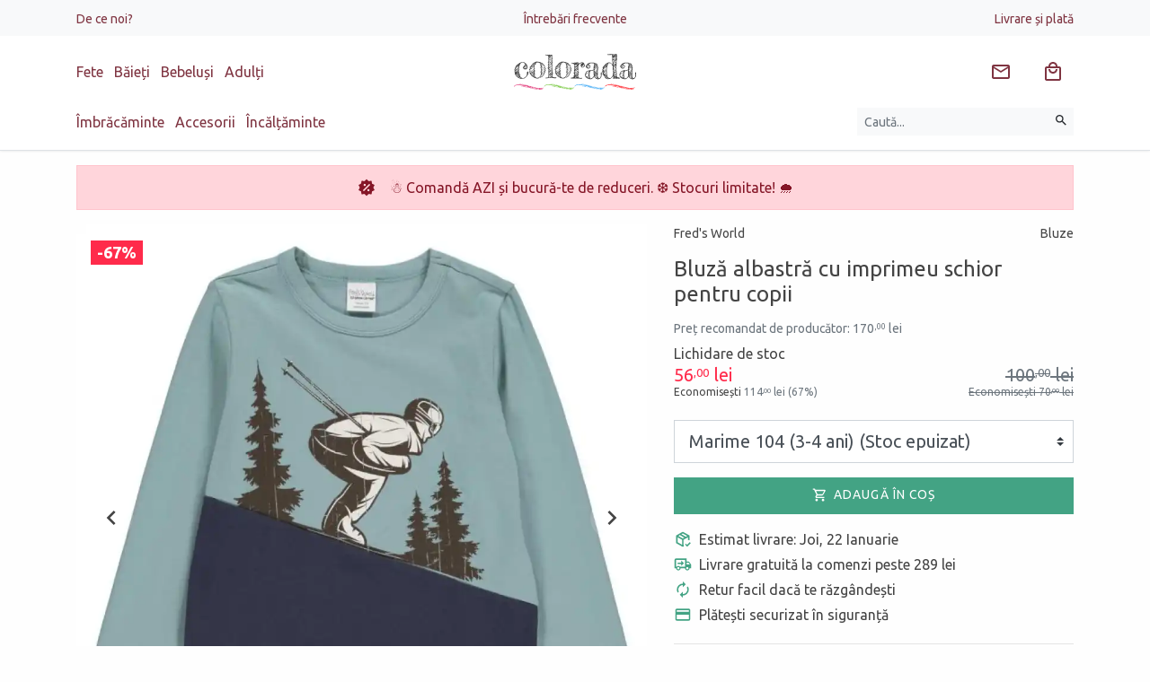

--- FILE ---
content_type: text/html; charset=UTF-8
request_url: https://www.colorada.ro/bluza-albastra-cu-imprimeu-schior-pentru-copii-17685/?vid=17686
body_size: 38348
content:
<!DOCTYPE html>
<html lang="ro">
<head itemscope itemtype="http://schema.org/WebSite">

	<meta charset="utf-8">
	<meta http-equiv="X-UA-Compatible" content="IE=edge">
	<meta name="viewport" content="width=device-width, initial-scale=1.0, minimum-scale=1, maximum-scale=1" />

	<title>Bluză albastră cu imprimeu schior pentru copii, mărime 104 (3-4 ani) Fred&apos;s World - Colorada</title>
	<meta name="Description" content="Bluză albastră cu imprimeu mare cu schior. Bluza este realizată din cel mai fin și rezistent bumbac organic. Bumbacul. Bluză Fred&apos;s World mărimea 104 (3-4 ani)" />	
	<link rel="preconnect" href="https://www.google-analytics.com" />
	<link rel="preconnect" href="https://www.facebook.com" />
	
	<link rel="dns-prefetch" href="https://cdn.colorada.ro" />
	<link rel="dns-prefetch" href="https://media.colorada.ro" />
	
	<link rel="preload" as="style" href="https://cdn.colorada.ro/min/colorada.css?v=1766475283" />
	
	<link rel="preload" as="script" href="https://cdn.colorada.ro/min/kernel/ldr.js?v=1763647091" />
	<link rel="preload" as="script" href="https://cdn.colorada.ro/min/kernel/lib.js?v=1755010599" />
	
	<meta name="apple-mobile-web-app-capable" content="yes" />
	<meta name="apple-mobile-web-app-status-bar-style" content="black-translucent" />
	
	<link rel="canonical" href="https://www.colorada.ro/bluza-albastra-cu-imprimeu-schior-pentru-copii-17685/"/>			
		
		
		
	<meta itemprop="name" content="Bluză albastră cu imprimeu schior pentru copii, mărime 104 (3-4 ani) Fred&apos;s World"/>
	<meta itemprop="description" content="Bluză albastră cu imprimeu mare cu schior. Bluza este realizată din cel mai fin și rezistent bumbac organic. Bumbacul. Bluză Fred&apos;s World mărimea 104 (3-4 ani)"/>
	<meta itemprop="image" content="https://media.colorada.ro/media/products/green-cotton/gc2771.jpg?w=1200"/>
	
		
	<meta name="google-site-verification" content="1636d4960026f455">
		
	<meta name="msvalidate.01" content="BE9EA5CE7C6FEE18F7FA288122170DC6" />
		
	<meta property="og:title" content="Bluză albastră cu imprimeu schior pentru copii, mărime 104 (3-4 ani) Fred&apos;s World" /> 
	<meta property="og:description" content="Bluză albastră cu imprimeu mare cu schior. Bluza este realizată din cel mai fin și rezistent bumbac organic. Bumbacul. Bluză Fred&apos;s World mărimea 104 (3-4 ani)" /> 
	<meta property="og:image" content="https://media.colorada.ro/media/products/green-cotton/gc2771.jpg?w=1200" /> 
	<meta property="og:url" content="https://www.colorada.ro/bluza-albastra-cu-imprimeu-schior-pentru-copii-17685/" /> 
	<meta property="og:type" content="article" /> 
	<meta property="fb:pages" content="colorada.ro" />
	<meta property="fb:app_id" content="2578353562219389"/>
	<meta property="og:site_name" content="Colorada" />
	
	<meta name="twitter:card" content="summary_large_image">
	<meta name="twitter:title" content="Bluză albastră cu imprimeu schior pentru copii, mărime 104 (3-4 ani) Fred&apos;s World">
	<meta name="twitter:image" content="https://media.colorada.ro/media/products/green-cotton/gc2771.jpg?w=1200">
	<meta name="twitter:domain" content="https://www.colorada.ro">
	
		<script type="application/ld+json">{"@context":"https:\/\/schema.org\/","@type":"Product","name":"Bluz\u0103 albastr\u0103 cu imprimeu schior pentru copii","image":["https:\/\/media.colorada.ro\/media\/products\/green-cotton\/gc2771.jpg","https:\/\/media.colorada.ro\/media\/products\/green-cotton\/gc2771-2.jpg"],"description":"Bluz\u0103 albastr\u0103 cu imprimeu mare cu schior.Bluza este realizat\u0103 din cel mai fin \u0219i rezistent bumbac organic.Bumbacul organic este certificat GOTS (Global","sku":"GC2771","url":"https:\/\/www.colorada.ro\/bluza-albastra-cu-imprimeu-schior-pentru-copii-17685\/","brand":{"@type":"Brand","name":"Fred's World","url":"https:\/\/www.colorada.ro\/green-cotton\/fred-s-world\/"},"offers":[{"@type":"Offer","name":"Bluz\u0103 albastr\u0103 cu imprimeu schior pentru copii (104)","sku":"GC2771.104","url":"https:\/\/www.colorada.ro\/bluza-albastra-cu-imprimeu-schior-pentru-copii-17685\/?vid=17686","priceCurrency":"RON","price":56,"priceValidUntil":"2026-02-03","availability":"https:\/\/schema.org\/OutOfStock","seller":{"@type":"Organization","name":"Colorada"}},{"@type":"Offer","name":"Bluz\u0103 albastr\u0103 cu imprimeu schior pentru copii (110)","sku":"GC2771.110","url":"https:\/\/www.colorada.ro\/bluza-albastra-cu-imprimeu-schior-pentru-copii-17685\/?vid=17687","priceCurrency":"RON","price":56,"priceValidUntil":"2026-02-03","availability":"https:\/\/schema.org\/InStock","seller":{"@type":"Organization","name":"Colorada"}},{"@type":"Offer","name":"Bluz\u0103 albastr\u0103 cu imprimeu schior pentru copii (116)","sku":"GC2771.116","url":"https:\/\/www.colorada.ro\/bluza-albastra-cu-imprimeu-schior-pentru-copii-17685\/?vid=17688","priceCurrency":"RON","price":56,"priceValidUntil":"2026-02-03","availability":"https:\/\/schema.org\/InStock","seller":{"@type":"Organization","name":"Colorada"}},{"@type":"Offer","name":"Bluz\u0103 albastr\u0103 cu imprimeu schior pentru copii (122)","sku":"GC2771.122","url":"https:\/\/www.colorada.ro\/bluza-albastra-cu-imprimeu-schior-pentru-copii-17685\/?vid=17689","priceCurrency":"RON","price":56,"priceValidUntil":"2026-02-03","availability":"https:\/\/schema.org\/InStock","seller":{"@type":"Organization","name":"Colorada"}},{"@type":"Offer","name":"Bluz\u0103 albastr\u0103 cu imprimeu schior pentru copii (128)","sku":"GC2771.128","url":"https:\/\/www.colorada.ro\/bluza-albastra-cu-imprimeu-schior-pentru-copii-17685\/?vid=17690","priceCurrency":"RON","price":56,"priceValidUntil":"2026-02-03","availability":"https:\/\/schema.org\/OutOfStock","seller":{"@type":"Organization","name":"Colorada"}},{"@type":"Offer","name":"Bluz\u0103 albastr\u0103 cu imprimeu schior pentru copii (134)","sku":"GC2771.134","url":"https:\/\/www.colorada.ro\/bluza-albastra-cu-imprimeu-schior-pentru-copii-17685\/?vid=17691","priceCurrency":"RON","price":56,"priceValidUntil":"2026-02-03","availability":"https:\/\/schema.org\/OutOfStock","seller":{"@type":"Organization","name":"Colorada"}},{"@type":"Offer","name":"Bluz\u0103 albastr\u0103 cu imprimeu schior pentru copii (140)","sku":"GC2771.140","url":"https:\/\/www.colorada.ro\/bluza-albastra-cu-imprimeu-schior-pentru-copii-17685\/?vid=18514","priceCurrency":"RON","price":56,"priceValidUntil":"2026-02-03","availability":"https:\/\/schema.org\/OutOfStock","seller":{"@type":"Organization","name":"Colorada"}}]}</script>
		
		<script>dataLayer = [{"product_ids":17685,"page_type":"product","total_value":100}];</script>
				
		
	<link rel="apple-touch-icon" type="image/png" sizes="57x57" href="https://media.zentiful.shop/media/0/0/0/colorada-symb.png?w=57&h=57">
	<link rel="apple-touch-icon" type="image/png" sizes="60x60" href="https://media.zentiful.shop/media/0/0/0/colorada-symb.png?w=60&h=60">
	<link rel="apple-touch-icon" type="image/png" sizes="72x72" href="https://media.zentiful.shop/media/0/0/0/colorada-symb.png?w=72&h=72">
	<link rel="apple-touch-icon" type="image/png" sizes="76x76" href="https://media.zentiful.shop/media/0/0/0/colorada-symb.png?w=76&h=76">
	<link rel="apple-touch-icon" type="image/png" sizes="114x114" href="https://media.zentiful.shop/media/0/0/0/colorada-symb.png?w=114&h=114">
	<link rel="apple-touch-icon" type="image/png" sizes="120x120" href="https://media.zentiful.shop/media/0/0/0/colorada-symb.png?w=120&h=120">
	<link rel="apple-touch-icon" type="image/png" sizes="144x144" href="https://media.zentiful.shop/media/0/0/0/colorada-symb.png?w=144&h=144">
	<link rel="apple-touch-icon" type="image/png" sizes="152x152" href="https://media.zentiful.shop/media/0/0/0/colorada-symb.png?w=152&h=152">
	<link rel="apple-touch-icon" type="image/png" sizes="180x180" href="https://media.zentiful.shop/media/0/0/0/colorada-symb.png?w=180&h=180">
		
	<link rel="icon" type="image/png" sizes="16x16" href="https://media.zentiful.shop/media/0/0/0/colorada-symb.png?w=16&h=16">
	<link rel="icon" type="image/png" sizes="32x32" href="https://media.zentiful.shop/media/0/0/0/colorada-symb.png?w=32&h=32">
	<link rel="icon" type="image/png" sizes="96x96" href="https://media.zentiful.shop/media/0/0/0/colorada-symb.png?w=96&h=96">
	<link rel="icon" type="image/png" sizes="192x192" href="https://media.zentiful.shop/media/0/0/0/colorada-symb.png?w=192&h=192">
		
	<meta name="msapplication-TileColor" content="#02bb8c">
	<meta name="msapplication-TileImage" content="https://media.zentiful.shop/media/0/0/0/colorada-symb.png?w=144&h=144">
	<meta name="theme-color" content="#fff">
	
	<link rel="icon" type="image/png" href="https://media.zentiful.shop/media/0/0/0/colorada-symb.png?w=64&h=64" />
	<link rel="shortcut icon" type="image/x-icon" href="https://www.colorada.ro/favicon.ico" />
	
		
	<link rel="manifest" href="https://www.colorada.ro/manifest.json">
	

		<link id="link-custom-app" href="https://cdn.colorada.ro/min/colorada.css?v=1766475283" rel="stylesheet">
		
	
	<!--[if lt IE 9]>
	<script src="https://oss.maxcdn.com/html5shiv/3.7.2/html5shiv.min.js"></script>
	<script src="https://oss.maxcdn.com/respond/1.4.2/respond.min.js"></script>
	<![endif]-->
	
	<script>
		
		var CS_DFR = {"status":"request","allows":["necessary",""],"allow_necessary":true,"allow_functionality":false,"allow_performance":false,"allow_advertising":false,"agreement_stamp":0};
		var GA_GCM = '';
		
		var GA_MEASUREMENT_ID = 'G-BXBDE76FCC';
		var AW_MEASUREMENT_ID = 'AW-751095976';
		var FB_MEASUREMENT_ID = '2453932731489937';
		
		window.dataLayer = window.dataLayer || [];
		function gtag() { dataLayer.push(arguments); }

		if ('request' == CS_DFR.status) {
		
			gtag('consent', 'default', {

				'functionality_storage': 'denied',
				'personalization_storage': 'denied',
				'security_storage': 'denied',

				'ad_storage': 'denied',
				'analytics_storage': 'denied',
				
				'ad_user_data': 'denied',
				'ad_personalization': 'denied',

				'wait_for_update': 500

			});

		}
		else {
			
			gtag('consent', 'default', {
			
				functionality_storage: 	CS_DFR.allow_functionality ? 'granted' : 'denied',
				personalization_storage: CS_DFR.allow_functionality ? 'granted' : 'denied',
				security_storage: 		CS_DFR.allow_functionality ? 'granted' : 'denied',

				analytics_storage: 		CS_DFR.allow_performance || CS_DFR.allow_advertising ? 'granted' : 'denied',
				ad_storage: 			CS_DFR.allow_advertising ? 'granted' : 'denied',

				ad_user_data: 			CS_DFR.allow_advertising ? 'granted' : 'denied',
				ad_personalization: 	CS_DFR.allow_advertising ? 'granted' : 'denied'
				
			});
					
		}

		if (!CS_DFR.allow_performance) gtag('set', 'url_passthrough', true);
		if (!CS_DFR.allow_advertising) gtag('set', 'ads_data_redaction', true);
		
	</script>

		
	<!-- Google Tag Manager -->
	
	<script id="gtm-tracking">(function(w,d,s,l,i){w[l]=w[l]||[];w[l].push({'gtm.start':
	new Date().getTime(),event:'gtm.js'});var f=d.getElementsByTagName(s)[0],
	j=d.createElement(s),dl=l!='dataLayer'?'&l='+l:'';j.async=true;j.src=
	'https://www.googletagmanager.com/gtm.js?id='+i+dl;f.parentNode.insertBefore(j,f);
	})(window,document,'script','dataLayer','GTM-NLFG6CHK');</script>
	
	<!-- End Google Tag Manager -->

		
	
	<script>var _DC = [], defer_call = function (f) { _DC.push(f); };</script>
	
</head>

<body class="">

	<header id="header" class="text-center border-bottom">
		
							
				
		<div class="bg-light py-2 d-none d-lg-block">
			
			<div class="container">
				
				<ul class="list-inline d-flex justify-content-between align-content-center align-items-center m-0">
					
					
					<li class="list-inline-item mr-auto text-left" style="flex-basis: 50%;">

						<a href="/de-ce-noi/" class="small">De ce noi?</a>

					</li>

					
					<li class="list-inline-item mx-auto flex-grow-0" style="flex-basis: 50%;">

						<a href="/intrebari-frecvente/" class="small">Întrebări frecvente</a>

					</li>

					
					<li class="list-inline-item ml-auto text-right" style="flex-basis: 50%;">

						<a href="/livrare-si-plata/" class="small">Livrare și plată</a>

					</li>

											
				</ul>
				
			</div>
			
		</div>
		
				
						
		<div class="container">
		
			<div class="d-flex justify-content-between align-content-center align-items-center py-3">
				
								
				<div class="mr-auto text-left d-none d-md-block" style="flex-basis: 50%;">
					
					<div class="d-none d-md-block">
					
						<ul class="list-inline m-0 header-collections-list">
	
								
							<li class="list-inline-item">
							
								<a href="/fete/" data-type="collection" data-related-id="1529" rel="category">
									Fete
								</a>
	
							</li>
	
								
							<li class="list-inline-item">
							
								<a href="/baieti/" data-type="collection" data-related-id="1530" rel="category">
									Băieți
								</a>
	
							</li>
	
								
							<li class="list-inline-item">
							
								<a href="/bebelusi/" data-type="collection" data-related-id="1528" rel="category">
									Bebeluși
								</a>
	
							</li>
	
								
							<li class="list-inline-item">
							
								<a href="/adulti/" data-type="collection" data-related-id="2353" rel="category">
									Adulți
								</a>
	
							</li>
	
								
						</ul>
						
					</div>
					
					
				</div>
				
				
				<div class="mr-auto text-left d-block d-md-none flex-shrink-1 pr-3">
						
					<button type="button" class="slide-menu-toggle btn" data-target="#slide-menu" aria-label="Meniu" data-loading-text="&lt;svg style=&quot;margin: auto; background: none; display: inline-block; shape-rendering: auto; &quot; width=&quot;24px&quot; height=&quot;24px&quot; viewBox=&quot;0 0 100 100&quot; preserveAspectRatio=&quot;xMidYMid&quot;&gt;&lt;circle cx=&quot;50&quot; cy=&quot;50&quot; fill=&quot;none&quot; stroke=&quot;currentColor&quot; stroke-width=&quot;10&quot; r=&quot;35&quot; stroke-dasharray=&quot;164.93361431346415 56.97787143782138&quot; transform=&quot;rotate(330.06 50 50)&quot;&gt;&lt;animateTransform attributeName=&quot;transform&quot; type=&quot;rotate&quot; repeatCount=&quot;indefinite&quot; dur=&quot;1s&quot; values=&quot;0 50 50;360 50 50&quot; keyTimes=&quot;0;1&quot;&gt;&lt;/animateTransform&gt;&lt;/svg&gt;"><svg style="width: 24px; height: 24px; margin-top: 0px" viewBox="0 0 24 24"><title>Meniu</title><path fill="currentColor" d="M3,6H21V8H3V6M3,11H21V13H3V11M3,16H21V18H3V16Z" /></svg></button>
					
				</div>

				<a class="navbar-brand mx-auto text-left text-md-center flex-grow-0 py-0 py-lg-1" href="https://www.colorada.ro" rel="home" style="flex-basis: 50%;">
					<img src="https://cdn.colorada.ro/img/colorada-logo.svg" alt="Colorada" style="min-height: 32px" />
				</a>
				
				<div class="ml-auto text-right" style="flex-basis: 50%;">
					
					<ul class="list-inline buttons-list m-0">

						
						<li class="list-inline-item srch-sync d-md-none" data-bind="search">
					
							<a href="/cautare/" title="Caută hăinuțe pentru copii" class="btn btn-link" data-toggle="collapse" data-target=".search-collapse">
								<svg style="width: 24px; height: 24px; margin-top: 0px" viewBox="0 0 24 24"><title>Căutare</title><path fill="currentColor" d="M9.5,3A6.5,6.5 0 0,1 16,9.5C16,11.11 15.41,12.59 14.44,13.73L14.71,14H15.5L20.5,19L19,20.5L14,15.5V14.71L13.73,14.44C12.59,15.41 11.11,16 9.5,16A6.5,6.5 0 0,1 3,9.5A6.5,6.5 0 0,1 9.5,3M9.5,5C7,5 5,7 5,9.5C5,12 7,14 9.5,14C12,14 14,12 14,9.5C14,7 12,5 9.5,5Z" /></svg>							</a>
							
						</li>
						
						<li class="list-inline-item news-sync hidden-xs" data-bind="news" rel="nofollow">
					
							<a href="#newsletter" title="Abonează-te la newsletter" class="btn btn-link btn-badge" data-load-modal="subscribe">
								<svg style="margin: auto; background: none; display: inline-block; shape-rendering: auto; margin-top: 0px" width="24px" height="24px" viewBox="0 0 24 24" preserveAspectRatio="xMidYMid"><title>Email</title><path fill="currentColor" d="M22 6C22 4.9 21.1 4 20 4H4C2.9 4 2 4.9 2 6V18C2 19.1 2.9 20 4 20H20C21.1 20 22 19.1 22 18V6M20 6L12 11L4 6H20M20 18H4V8L12 13L20 8V18Z" /></svg>							</a>
							
						</li>
						
												
												
						<li class="list-inline-item cart-sync" data-bind="cart">
					
							<a href="/cos-cumparaturi/" title="Coș de cumpărături" class="btn btn-link btn-badge" rel="nofollow">
								<svg style="width: 24px; height: 24px; margin-top: 0px" viewBox="0 0 24 24"><title>Cumparaturi</title><path fill="currentColor"  d="M19 6H17C17 3.2 14.8 1 12 1S7 3.2 7 6H5C3.9 6 3 6.9 3 8V20C3 21.1 3.9 22 5 22H19C20.1 22 21 21.1 21 20V8C21 6.9 20.1 6 19 6M12 3C13.7 3 15 4.3 15 6H9C9 4.3 10.3 3 12 3M19 20H5V8H19V20M12 12C10.3 12 9 10.7 9 9H7C7 11.8 9.2 14 12 14S17 11.8 17 9H15C15 10.7 13.7 12 12 12Z" /></svg>								<small class="badge badge-danger d-none" data-sync="cart.subtotal.count;toggle:cart.subtotal.count|_NV:d-none">0</small>
							</a>
							
						</li>
						
					</ul>
					
				</div>
				
			</div>
			
		</div>
		
				
		<div class="container collapse search-collapse">

			<div class="d-flex justify-content-between align-content-center align-items-center pb-3">
				
				<div class="mr-auto text-left flex-grow-0 d-none d-md-block" style="flex-basis: 80%;">
	
						
					<ul class="list-inline m-0 header-categories-list">
						
						
						<li class="list-inline-item hover-menu-item" data-target="#hover-menu-1001">

							<a class="hover-menu-link" href="/imbracaminte/" rel="category">
								Îmbrăcăminte							</a>

						</li>

						
						<li class="list-inline-item hover-menu-item" data-target="#hover-menu-1013">

							<a class="hover-menu-link" href="/accesorii/" rel="category">
								Accesorii							</a>

						</li>

						
						<li class="list-inline-item hover-menu-item" data-target="#hover-menu-1017">

							<a class="hover-menu-link" href="/incataminte/" rel="category">
								Încălțăminte							</a>

						</li>

							
					</ul>
	
						
				</div>
				
				<div class="ml-auto text-right flex-grow-1">
					
										
					<form class="form-inline text-right" method="get" action="/cautare/">
					
						<label class="sr-only">Căutare</label>
						
						<div class="input-group w-100">
						
							<input type="text" name="q" value="" class="form-control form-control-sm bg-light border-0" placeholder="Caută..." aria-label="Caută produse">
							
							<div class="input-group-append">
								<button type="submit" class="btn btn-sm btn-light" title="Caută" aria-label="Caută"><svg style="width: 16px; height: 16px; margin-top: -3px" viewBox="0 0 24 24"><title>Căutare</title><path fill="currentColor" d="M9.5,3A6.5,6.5 0 0,1 16,9.5C16,11.11 15.41,12.59 14.44,13.73L14.71,14H15.5L20.5,19L19,20.5L14,15.5V14.71L13.73,14.44C12.59,15.41 11.11,16 9.5,16A6.5,6.5 0 0,1 3,9.5A6.5,6.5 0 0,1 9.5,3M9.5,5C7,5 5,7 5,9.5C5,12 7,14 9.5,14C12,14 14,12 14,9.5C14,7 12,5 9.5,5Z" /></svg></button>
							</div>
	
						</div>
							
					</form>
					
				</div>
				
			</div>
			
			<div id="hover-menu-overlayer" class="text-left bg-light"></div>
			
		</div>
		
			
	</header>
	
			
				
				
		<div id="ribbons" class="container page-ribbons my-3">
		
			<div class="ultima-zi-de-reduceri-ribbon ribbon-collapse">
				
				<div class="alert alert-danger mb-0">
					
					<div class="d-flex justify-content-center align-items-center">
					
												<div class="flex-grow-0 mr-3"><svg style="width: 20px; height: 20px; margin-top: -3px" viewBox="0 0 24 24"><title>Reduceri</title><path fill="currentColor" d="M18.65,2.85L19.26,6.71L22.77,8.5L21,12L22.78,15.5L19.24,17.29L18.63,21.15L14.74,20.54L11.97,23.3L9.19,20.5L5.33,21.14L4.71,17.25L1.22,15.47L3,11.97L1.23,8.5L4.74,6.69L5.35,2.86L9.22,3.5L12,0.69L14.77,3.46L18.65,2.85M9.5,7A1.5,1.5 0 0,0 8,8.5A1.5,1.5 0 0,0 9.5,10A1.5,1.5 0 0,0 11,8.5A1.5,1.5 0 0,0 9.5,7M14.5,14A1.5,1.5 0 0,0 13,15.5A1.5,1.5 0 0,0 14.5,17A1.5,1.5 0 0,0 16,15.5A1.5,1.5 0 0,0 14.5,14M8.41,17L17,8.41L15.59,7L7,15.59L8.41,17Z" /></svg></div>
												
						<div>☃ Comandă AZI și bucură-te de reduceri. ❆ Stocuri limitate! 🌧️</div>
					
					</div>
					
				</div>
				
			</div>
			
		</div>
		
				
		
	<div id="container" class="page-wrapper">

		<main id="contents">

			<!-- AJAX_PAGE_BEGIN -->

 	<div class="container product-view product-view-17685 my-0 my-sm-3" data-product-view="{&quot;id&quot;:17685,&quot;name&quot;:&quot;Bluz\u0103 albastr\u0103 cu imprimeu schior pentru copii&quot;,&quot;category&quot;:{&quot;id&quot;:2114,&quot;name&quot;:&quot;Bluze&quot;},&quot;vendor&quot;:{&quot;id&quot;:1825,&quot;name&quot;:&quot;Fred&apos;s World&quot;},&quot;price&quot;:100,&quot;campaign_price&quot;:56}" itemscope itemtype="https://schema.org/Product">
		
		<div class="row">
			
			<div class="product-content col-12 col-md-6 col-lg-5 order-2 product-block mb-3">
		
				<div class="d-flex small product-categorisation mb-3">
			
					<div class="product-vendor-label">Fred's World</div>					
					<div class="ml-auto text-right product-category-name">Bluze</div>					
				</div>
				
				<h1 class="h4 my-3 product-title" itemprop="name">Bluză albastră cu imprimeu schior pentru copii</h1>
				
								
				<div class="d-flex flex-wrap product-prices campaign-pricing my-3" itemprop="offers" itemscope itemtype="https://schema.org/Offer">
				
					<meta itemprop="priceCurrency" content="RON">
					
										<div class="text-muted product-full-price h5 small" title="RRP" style="flex-basis: 100%">
						Preț recomandat de producător: 170<span class="price-decimals">,00</span> lei
					</div>
										
					<div class="product-campaign-label" style="flex-basis: 100%">Lichidare de stoc</div>
					
					<div class="mr-auto text-left product-campaign-price h5">
						<span class="text-danger" itemprop="price" content="56" title="Preț de vânzare">56<span class="price-decimals">,00</span> lei</span>
						<div style="font-size: .75rem;">Economisești <span class="text-muted">114<span class="price-decimals">,00</span> lei (67%)</span></div>					</div>

					<div class="ml-auto text-right text-muted product-sell-price h5 text-strikethrough">
						<span class="text-muted">100<span class="price-decimals">,00</span> lei</span>
						<div style="font-size: .75rem;">Economisești <span class="text-muted">70<span class="price-decimals">,00</span> lei</span></div>					</div>
					
					<link itemprop="availability" href="https://schema.org/InStock" />
					
				 </div>
				
				
						        
		        <form method="post" action="https://www.colorada.ro/ajax/cart" class="product-form" data-code="app.cart.product">
			        
			        <input type="hidden" name="request" value="add-item" />
				    <input type="hidden" name="product_id" value="17685" data-product="{&quot;id&quot;:17685,&quot;name&quot;:&quot;Bluz\u0103 albastr\u0103 cu imprimeu schior pentru copii&quot;,&quot;price&quot;:100,&quot;compare_at_price&quot;:170,&quot;discount&quot;:41}" data-inventory="" />
					
					<div class="product-card-actions my-3">
			        
			            						
							<div class="form-group">
								
								<select class="custom-select custom-select-lg" name="variant_id" disabled>
								
									<option value="" disabled>Selecteaza mărimea</option>
									
																		
									<option value="17686" data-variant="{&quot;id&quot;:17686,&quot;name&quot;:&quot;104&quot;,&quot;price&quot;:100,&quot;compare_at_price&quot;:170,&quot;discount&quot;:41}" data-inventory="" selected disabled>Marime 104 (3-4 ani) (Stoc epuizat)</option>
									
																		
									<option value="17687" data-variant="{&quot;id&quot;:17687,&quot;name&quot;:&quot;110&quot;,&quot;price&quot;:100,&quot;compare_at_price&quot;:170,&quot;discount&quot;:41}" data-inventory="" disabled>Marime 110 (4-5 ani)</option>
									
																		
									<option value="17688" data-variant="{&quot;id&quot;:17688,&quot;name&quot;:&quot;116&quot;,&quot;price&quot;:100,&quot;compare_at_price&quot;:170,&quot;discount&quot;:41}" data-inventory="" disabled>Marime 116 (5-6 ani)</option>
									
																		
									<option value="17689" data-variant="{&quot;id&quot;:17689,&quot;name&quot;:&quot;122&quot;,&quot;price&quot;:100,&quot;compare_at_price&quot;:170,&quot;discount&quot;:41}" data-inventory="" disabled>Marime 122 (6-7 ani)</option>
									
																		
									<option value="17690" data-variant="{&quot;id&quot;:17690,&quot;name&quot;:&quot;128&quot;,&quot;price&quot;:100,&quot;compare_at_price&quot;:170,&quot;discount&quot;:41}" data-inventory="" disabled>Marime 128 (7-8 ani) (Stoc epuizat)</option>
									
																		
									<option value="17691" data-variant="{&quot;id&quot;:17691,&quot;name&quot;:&quot;134&quot;,&quot;price&quot;:100,&quot;compare_at_price&quot;:170,&quot;discount&quot;:41}" data-inventory="" disabled>Marime 134 (8-9 ani) (Stoc epuizat)</option>
									
																		
									<option value="18514" data-variant="{&quot;id&quot;:18514,&quot;name&quot;:&quot;140&quot;,&quot;price&quot;:100,&quot;compare_at_price&quot;:170,&quot;discount&quot;:41}" data-inventory="" disabled>Marime 140 (9-10 ani) (Stoc epuizat)</option>
									
																		
								</select>
								
							</div>
					        
				        			        
				        				        
				        <button type="submit" class="btn btn-block btn-lg btn-primary" 
				        	data-submit-text="&lt;svg style=&quot;margin: auto; background: none; display: inline-block; shape-rendering: auto; margin-top: -5px&quot; width=&quot;24px&quot; height=&quot;24px&quot; viewBox=&quot;0 0 100 100&quot; preserveAspectRatio=&quot;xMidYMid&quot;&gt;&lt;circle cx=&quot;50&quot; cy=&quot;50&quot; fill=&quot;none&quot; stroke=&quot;currentColor&quot; stroke-width=&quot;10&quot; r=&quot;35&quot; stroke-dasharray=&quot;164.93361431346415 56.97787143782138&quot; transform=&quot;rotate(330.06 50 50)&quot;&gt;&lt;animateTransform attributeName=&quot;transform&quot; type=&quot;rotate&quot; repeatCount=&quot;indefinite&quot; dur=&quot;1s&quot; values=&quot;0 50 50;360 50 50&quot; keyTimes=&quot;0;1&quot;&gt;&lt;/animateTransform&gt;&lt;/svg&gt; Adăugare..." 
				        	data-complete-text="&lt;svg style=&quot;margin: auto; background: none; display: inline-block; shape-rendering: auto; margin-top: -5px&quot; width=&quot;24px&quot; height=&quot;24px&quot; viewBox=&quot;0 0 24 24&quot; preserveAspectRatio=&quot;xMidYMid&quot;&gt;&lt;path fill=&quot;currentColor&quot; d=&quot;M20,12A8,8 0 0,1 12,20A8,8 0 0,1 4,12A8,8 0 0,1 12,4C12.76,4 13.5,4.11 14.2,4.31L15.77,2.74C14.61,2.26 13.34,2 12,2A10,10 0 0,0 2,12A10,10 0 0,0 12,22A10,10 0 0,0 22,12M7.91,10.08L6.5,11.5L11,16L21,6L19.59,4.58L11,13.17L7.91,10.08Z&quot; /&gt;&lt;/svg&gt; Adăugat în coș" 
				        	data-reservated-text="&lt;span class=&quot;iconize-text alert-icon large-icon&quot;&gt;Rezervat&lt;/span&gt;" 
				        	data-outofstock-text="&lt;span class=&quot;iconize-text alert-icon large-icon&quot;&gt;Stoc epuizat&lt;/span&gt;" 
				        disabled><span class="iconize-text cart-icon large-icon">Adaugă în coș</span></button>
				        
			    	</div>

				</form>
				
				
								
				<div class="product-cards row no-gutters align-items-md-stretch flex-column flex-md-row">
					
					<div class="col-12 mb-3 mb-lg-0">
						
						<div class="iconize-text package-check-icon large-icon primary-icon">Estimat livrare: Joi, 22 Ianuarie</div>
							
					</div>
					
				</div>
				
								
		        
								
								
				<div class="product-cards row no-gutters align-items-md-stretch flex-column flex-md-row">
					
										
					<div class="col-12 mb-3 mb-lg-0 free-shipping-product-card">
						
						<div class="iconize-text delivery-icon large-icon primary-icon">Livrare gratuită la comenzi peste 289 lei</div>
						
					</div>
					
										
					<div class="col-12 mb-3 mb-lg-0 easy-return-product-card">
						
						<div class="iconize-text renew-icon large-icon primary-icon">Retur facil dacă te răzgândești</div>
						
					</div>
					
										
					<div class="col-12 mb-3 mb-lg-0 safe-payment-product-card">
						
						<div class="iconize-text payment-icon large-icon primary-icon">Plătești securizat în siguranță</div>
						
					</div>
					
										
				</div>
				
				<hr />
					
								
				<h2 class="h5 my-3">Detalii produs</h2>

				<div class="product-details"><p>Bluză albastră cu imprimeu mare cu schior.</p><p>Bluza este realizată din cel mai fin și rezistent bumbac organic.</p><p>Bumbacul organic este certificat GOTS (Global Organic Textile Standard), ceea ce asigură nu numai calitatea și confortul materialului, ci și faptul că procesul de producție respectă standardele ridicate de sustenabilitate și protecție a mediului înconjurător.</p><p>Standardul GOTS este cel mai înalt standard pentru haine din materiale organice.</p>
<p>Compoziție: 97% bumbac organic, 3% elastan.</p></div>
					
								
								
				
								
				
								
				<hr />
				
				<h2 class="h5 my-3">Despre Fred's World</h2>
					
				<div class="brand-details read-more">
					
					<input type="checkbox" class="read-more-state" id="brand-read-more" />
					
					<div class="read-more-wrap">
						<p><span style="font-weight: 400;">Produsele Fred&rsquo;s World sunt lucrate mare. Alegeți &icirc;n funcție de &icirc;nălțimea copilului sau contactați-ne pentru a vă ajuta să alegeți mărimea perfectă.</span></p><div class="read-more-target">
<p><span style="font-weight: 400;">Bumbacul și l&acirc;na sunt organice, certificat GOTS. Chiar și cei mai micuți copii vor observa c&acirc;t de fine sunt materialele folosite și ce frumos se păstrează spălare după spălare.  </span></p>
<p><span style="font-weight: 400;">Fred&rsquo;s World by Green Cotton creează hăinuțe durabile cu accent pe dezvoltarea armonioasă a copiilor. Nu sunt hăinuțe pentru prinți și prințese, ci pentru copii activi care se bucură de viață &icirc;n hăinuțe practice. </span></p>
<p><span style="font-weight: 400;">Fred&rsquo;s World este un brand Green Cotton deținut de Novotex, compania care a creat primul tricou din bumbac organic certificat. Este companie adeseori premiată pentru produsele sale. Designul este scandinav, iar hăinuțele sunt realizate &icirc;n Europa. Certificările GOTS (pentru bumbac și l&acirc;nă) și Oeko-Tex Standard 100 (pentru produsele din poliester reciclat) confirmă atenția companiei pentru mediu și dezvoltare durabilă.</span></p></div>
					</div>
					
					<label for="brand-read-more" class="read-more-trigger"></label>
				
				</div>
				
								
								
				<hr />
				
				<div class="product-labels">
				
											
						<span itemprop="brand" itemscope itemtype="https://schema.org/Brand"><a href="https://www.colorada.ro/green-cotton/fred-s-world/" itemprop="url"><span itemprop="name">Fred's World</span></a></span>;
						
										
											
												<a href="/fete/">Fete</a>; 
												<a href="/reduceri/lichidare-stoc/">Lichidare de stoc</a>; 
												<a href="/baieti/">Băieți</a>; 
												
										
											
												<a href="/imbracaminte/bluze-si-camasi/bluze/">Bluze</a>; 
												
										
										
																		<a href="/imbracaminte/bluze-si-camasi/bluze/green-cotton/fred-s-world/">Bluze Fred's World</a>; 																								<a href="/imbracaminte/bluze-si-camasi/green-cotton/fred-s-world/">Bluze și cămăși Fred's World</a>; 																								<a href="/produse/bumbac-organic/">Bumbac organic</a>. 																		
									
				</div>
					
				
				
			</div>
			
						
			<div class="col-12 col-md-6 col-lg-7 order-1 mb-3 product-images">
				
				<div class="py-3 p-lg-0">
		
					<figure class="product-figure">
					
						<div class="product-image-loader text-primary d-none"><svg style="margin: auto; background: none; display: inline-block; shape-rendering: auto; " width="40px" height="40px" viewBox="0 0 100 100" preserveAspectRatio="xMidYMid"><circle cx="50" cy="50" fill="none" stroke="currentColor" stroke-width="10" r="35" stroke-dasharray="164.93361431346415 56.97787143782138" transform="rotate(330.06 50 50)"><animateTransform attributeName="transform" type="rotate" repeatCount="indefinite" dur="1s" values="0 50 50;360 50 50" keyTimes="0;1"></animateTransform></svg></div>
						
											
						<div class="product-overlayer h4 m-0 pt-3 pl-3" title="Discount față de RRP">
							<span class="badge badge-danger">-67%</span>
						</div>
					
												
												
						<div class="product-image-prev">
							<svg style="margin: auto; background: none; display: inline-block; shape-rendering: auto; margin-top: 0px" width="32px" height="32px" viewBox="0 0 24 24" preserveAspectRatio="xMidYMid"><path fill="currentColor" d="M15.41,16.58L10.83,12L15.41,7.41L14,6L8,12L14,18L15.41,16.58Z" /></svg>						</div>
						
						<div class="product-image-next">
							<svg style="margin: auto; background: none; display: inline-block; shape-rendering: auto; margin-top: 0px" width="32px" height="32px" viewBox="0 0 24 24" preserveAspectRatio="xMidYMid"><path fill="currentColor" d="M8.59,16.58L13.17,12L8.59,7.41L10,6L16,12L10,18L8.59,16.58Z" /></svg>						</div>
						
												
						<div class="product-image w-100 h-100 d-flex">
						
							
		<picture class="image image-1-1" data-width="960" data-height="960">
	
					
						<source media="(max-width:480px)" srcset="https://media.colorada.ro/media/products/green-cotton/gc2771.jpg?w=480&h=480&q=50&v=1670413127" />
						<source media="(max-width:768px)" srcset="https://media.colorada.ro/media/products/green-cotton/gc2771.jpg?w=560&h=560&q=50&v=1670413127" />
						<source media="(max-width:992px)" srcset="https://media.colorada.ro/media/products/green-cotton/gc2771.jpg?w=360&h=360&q=50&v=1670413127" />
						<source media="(max-width:1200px)" srcset="https://media.colorada.ro/media/products/green-cotton/gc2771.jpg?w=560&h=560&q=50&v=1670413127" />
				
		<img src="https://media.colorada.ro/media/products/green-cotton/gc2771.jpg?w=960&h=960&q=50&v=1670413127" class="w-100 h-100 m-auto image-fit-contain" alt="104" draggable="false" itemprop="image" />
				
	</picture>
	
		
														
							<div class="product-zoom" style="position: absolute; left: 0; top: 0; right: 0; bottom: 0"></div>
							
						</div>
						
					</figure>
					
				</div>
				
								
								
				<div class="product-thumbs-container" style="overflow: hidden; position: relative; height: 80px;">
				
					<div class="product-thumbs d-flex justify-content-center flex-nowrap h-slider" style="position: absolute; overflow-x: scroll; top: 0; left: 0; right: 0; bottom: -17px;">
					
												
						<div class="product-thumb bg-light active" data-image="https://media.colorada.ro/media/products/green-cotton/gc2771.jpg?w=960&h=960&q=50" data-image-id="0">
					
							<img src="https://media.colorada.ro/media/products/green-cotton/gc2771.jpg?w=64&h=64&q=50" alt="Bluză albastră cu imprimeu schior pentru copii" class="border" draggable="false" style="width: 64px; height: 64px" />
						
						</div>
						
												
						<div class="product-thumb bg-light" data-image="https://media.colorada.ro/media/products/green-cotton/gc2771-2.jpg?w=960&h=960&q=50" data-image-id="0">
					
							<img src="https://media.colorada.ro/media/products/green-cotton/gc2771-2.jpg?w=64&h=64&q=50" alt="Bluză albastră cu imprimeu schior pentru copii" class="border" draggable="false" style="width: 64px; height: 64px" />
						
						</div>
						
												
					</div>
					
				</div>
				
								
			</div>
			
						
		</div>
		
	</div>
	
	<div class="container">
	
				
		<hr class="my-3" />
		
		<h2>Bluze</h2>
		
				<p> Recomandări și bluze pentru vârsta 3-4 ani, 4-5 ani, 5-6 ani, 6-7 ani, 7-8 ani, 8-9 ani și 9-10 ani, copii fete și băieți. </p>
		
		<div class="slider products-slider slider-x">
				
			<div class="slides row" data-product-list="Recomandări: Bluză albastră cu imprimeu schior pentru copii" data-product-type="Related" itemscope itemtype="https://schema.org/ItemList">
			
				
					<div class="slide col-6 col-md-4 col-xl-3 col-xxl-2">
				
							
		
		
	<div class="card border-0 product-card" data-product-item="{&quot;id&quot;:17672,&quot;name&quot;:&quot;Bluz\u0103 Alfa \u00een 3 culori pentru copii&quot;,&quot;vendor&quot;:{&quot;id&quot;:1825,&quot;name&quot;:&quot;Fred&apos;s World&quot;}}" itemprop="itemListElement" itemscope itemtype="https://schema.org/Product">
	
		<meta itemprop="position" content="1" />
		
		<figure class="product-card-figure card-img mb-0 img-responsive img-responsive-4by3">
		
			<a href="https://www.colorada.ro/bluza-alfa-in-3-culori-pentru-copii-17672/" title="Bluză Alfa în 3 culori pentru copii" class="product-card-link product-card-image-link" itemprop="url">
				
				<div class="product-card-overlayer p-3">
					
										<span class="badge badge-danger" title="Discount față de prețul recomandat de producător">-67%</span>
										
				</div>
							
								
					
		<picture data-width="360" data-height="360">
	
					
						<source media="(max-width:480px)" srcset="https://media.colorada.ro/media/products/green-cotton/gc2768.jpg?w=240&h=240&q=50&p=m&v=1670413195" />
						<source media="(max-width:768px)" srcset="https://media.colorada.ro/media/products/green-cotton/gc2768.jpg?w=240&h=240&q=50&p=m&v=1670413195" />
						<source media="(max-width:992px)" srcset="https://media.colorada.ro/media/products/green-cotton/gc2768.jpg?w=240&h=240&q=50&p=m&v=1670413195" />
						<source media="(max-width:1200px)" srcset="https://media.colorada.ro/media/products/green-cotton/gc2768.jpg?w=240&h=240&q=50&p=m&v=1670413195" />
						<source media="(max-width:1600px)" srcset="https://media.colorada.ro/media/products/green-cotton/gc2768.jpg?w=360&h=360&q=50&p=m&v=1670413195" />
				
		<img src="https://media.colorada.ro/media/products/green-cotton/gc2768.jpg?w=360&h=360&q=50&p=m&v=1670413195" loading="lazy" class="product-card-image w-100 h-100 p-1 image-fit-cover" alt="Bluză Alfa în 3 culori pentru copii" draggable="false" itemprop="image" />
				
	</picture>
	
						
										
												
			</a>	
				
		</figure>
		
		<div class="card-block product-card-block mb-3">
			
			<a href="https://www.colorada.ro/bluza-alfa-in-3-culori-pentru-copii-17672/" title="Bluză Alfa în 3 culori pentru copii" class="product-card-link product-card-title-link" itemprop="url">
				
				<div class="d-flex small product-card-prices mb-3" itemprop="offers" itemscope itemtype="https://schema.org/Offer">
				
					<meta itemprop="priceCurrency" content="RON" />
					
										<link itemprop="availability"  href="https://schema.org/InStock" />
								
								
					<div>
						<div class="product-card-vendor-label">Fred's World</div>
						<div class="product-card-campaign-label text-muted">Lichidare de stoc</div>
					</div>
					
					<div class="ml-auto text-right text-danger text-nowrap">
						<div class="product-card-sell-price" title="Preț de vânzare" itemprop="price" content="56">56<span class="price-decimals">,00</span> lei</div>
						<div class="text-muted text-strikethrough" title="Preț recomandat de producător">170<span class="price-decimals">,00</span> lei</div>
					</div>
				
									
				</div>
				
				<h4 class="card-title product-card-title h6" itemprop="name">
		            Bluză Alfa în 3 culori pentru copii
		        </h4>
		        
		    </a>
		    
		    		    <div class="product-card-variants small mb-3">
			    <span class="text-muted">Mărimi:</span> 
			    				<a href="https://www.colorada.ro/bluza-alfa-in-3-culori-pentru-copii-17672/?vid=17673" class="product-card-variant text-muted text-strikethrough disabled" title="Mărimea 104">104</a>, 								<a href="https://www.colorada.ro/bluza-alfa-in-3-culori-pentru-copii-17672/?vid=17674" class="product-card-variant" title="Mărimea 110">110</a>, 								<a href="https://www.colorada.ro/bluza-alfa-in-3-culori-pentru-copii-17672/?vid=17675" class="product-card-variant" title="Mărimea 116">116</a>, 								<a href="https://www.colorada.ro/bluza-alfa-in-3-culori-pentru-copii-17672/?vid=17676" class="product-card-variant text-muted text-strikethrough disabled" title="Mărimea 122">122</a>, 								<a href="https://www.colorada.ro/bluza-alfa-in-3-culori-pentru-copii-17672/?vid=18509" class="product-card-variant text-muted text-strikethrough disabled" title="Mărimea 128">128</a>, 								<a href="https://www.colorada.ro/bluza-alfa-in-3-culori-pentru-copii-17672/?vid=18507" class="product-card-variant text-muted text-strikethrough disabled" title="Mărimea 134">134</a>, 								<a href="https://www.colorada.ro/bluza-alfa-in-3-culori-pentru-copii-17672/?vid=18508" class="product-card-variant text-muted text-strikethrough disabled" title="Mărimea 140">140</a>							</div>
		    	        
	        	        
	        	        
	    </div>
		
	</div>
	
					</div>
				
				
					<div class="slide col-6 col-md-4 col-xl-3 col-xxl-2">
				
							
		
		
	<div class="card border-0 product-card" data-product-item="{&quot;id&quot;:17669,&quot;name&quot;:&quot;Bluzi\u021b\u0103 scurt\u0103 lila cu fundi\u021b\u0103&quot;,&quot;vendor&quot;:{&quot;id&quot;:1825,&quot;name&quot;:&quot;Fred&apos;s World&quot;}}" itemprop="itemListElement" itemscope itemtype="https://schema.org/Product">
	
		<meta itemprop="position" content="2" />
		
		<figure class="product-card-figure card-img mb-0 img-responsive img-responsive-4by3">
		
			<a href="https://www.colorada.ro/bluzita-scurta-lila-cu-fundita-17669/" title="Bluziță scurtă lila cu fundiță" class="product-card-link product-card-image-link" itemprop="url">
				
				<div class="product-card-overlayer p-3">
					
										<span class="badge badge-danger" title="Discount față de prețul recomandat de producător">-67%</span>
										
				</div>
							
								
					
		<picture data-width="360" data-height="360">
	
					
						<source media="(max-width:480px)" srcset="https://media.colorada.ro/media/products/green-cotton/gc2766.jpg?w=240&h=240&q=50&p=m&v=1670409074" />
						<source media="(max-width:768px)" srcset="https://media.colorada.ro/media/products/green-cotton/gc2766.jpg?w=240&h=240&q=50&p=m&v=1670409074" />
						<source media="(max-width:992px)" srcset="https://media.colorada.ro/media/products/green-cotton/gc2766.jpg?w=240&h=240&q=50&p=m&v=1670409074" />
						<source media="(max-width:1200px)" srcset="https://media.colorada.ro/media/products/green-cotton/gc2766.jpg?w=240&h=240&q=50&p=m&v=1670409074" />
						<source media="(max-width:1600px)" srcset="https://media.colorada.ro/media/products/green-cotton/gc2766.jpg?w=360&h=360&q=50&p=m&v=1670409074" />
				
		<img src="https://media.colorada.ro/media/products/green-cotton/gc2766.jpg?w=360&h=360&q=50&p=m&v=1670409074" loading="lazy" class="product-card-image w-100 h-100 p-1 image-fit-cover" alt="Bluziță scurtă lila cu fundiță" draggable="false" itemprop="image" />
				
	</picture>
	
						
										
												
			</a>	
				
		</figure>
		
		<div class="card-block product-card-block mb-3">
			
			<a href="https://www.colorada.ro/bluzita-scurta-lila-cu-fundita-17669/" title="Bluziță scurtă lila cu fundiță" class="product-card-link product-card-title-link" itemprop="url">
				
				<div class="d-flex small product-card-prices mb-3" itemprop="offers" itemscope itemtype="https://schema.org/Offer">
				
					<meta itemprop="priceCurrency" content="RON" />
					
										<link itemprop="availability"  href="https://schema.org/InStock" />
								
								
					<div>
						<div class="product-card-vendor-label">Fred's World</div>
						<div class="product-card-campaign-label text-muted">Lichidare de stoc</div>
					</div>
					
					<div class="ml-auto text-right text-danger text-nowrap">
						<div class="product-card-sell-price" title="Preț de vânzare" itemprop="price" content="56">56<span class="price-decimals">,00</span> lei</div>
						<div class="text-muted text-strikethrough" title="Preț recomandat de producător">170<span class="price-decimals">,00</span> lei</div>
					</div>
				
									
				</div>
				
				<h4 class="card-title product-card-title h6" itemprop="name">
		            Bluziță scurtă lila cu fundiță
		        </h4>
		        
		    </a>
		    
		    		    <div class="product-card-variants small mb-3">
			    <span class="text-muted">Mărimi:</span> 
			    				<a href="https://www.colorada.ro/bluzita-scurta-lila-cu-fundita-17669/?vid=18351" class="product-card-variant text-muted text-strikethrough disabled" title="Mărimea 110">110</a>, 								<a href="https://www.colorada.ro/bluzita-scurta-lila-cu-fundita-17669/?vid=17670" class="product-card-variant text-muted text-strikethrough disabled" title="Mărimea 122">122</a>, 								<a href="https://www.colorada.ro/bluzita-scurta-lila-cu-fundita-17669/?vid=17671" class="product-card-variant" title="Mărimea 134">134</a>, 								<a href="https://www.colorada.ro/bluzita-scurta-lila-cu-fundita-17669/?vid=18352" class="product-card-variant text-muted text-strikethrough disabled" title="Mărimea 140">140</a>							</div>
		    	        
	        	        
	        	        
	    </div>
		
	</div>
	
					</div>
				
				
					<div class="slide col-6 col-md-4 col-xl-3 col-xxl-2">
				
							
		
		
	<div class="card border-0 product-card" data-product-item="{&quot;id&quot;:17662,&quot;name&quot;:&quot;Bluz\u0103 slim fit turcoaz cu imprimeu \u0219i sclipici pentru fete&quot;,&quot;vendor&quot;:{&quot;id&quot;:1825,&quot;name&quot;:&quot;Fred&apos;s World&quot;}}" itemprop="itemListElement" itemscope itemtype="https://schema.org/Product">
	
		<meta itemprop="position" content="3" />
		
		<figure class="product-card-figure card-img mb-0 img-responsive img-responsive-4by3">
		
			<a href="https://www.colorada.ro/bluza-slim-fit-turcoaz-cu-imprimeu-si-sclipici-pentru-fete-17662/" title="Bluză slim fit turcoaz cu imprimeu și sclipici pentru fete" class="product-card-link product-card-image-link" itemprop="url">
				
				<div class="product-card-overlayer p-3">
					
										<span class="badge badge-danger" title="Discount față de prețul recomandat de producător">-67%</span>
										
				</div>
							
								
					
		<picture data-width="360" data-height="360">
	
					
						<source media="(max-width:480px)" srcset="https://media.colorada.ro/media/products/green-cotton/gc2764.jpg?w=240&h=240&q=50&p=m&v=1670408787" />
						<source media="(max-width:768px)" srcset="https://media.colorada.ro/media/products/green-cotton/gc2764.jpg?w=240&h=240&q=50&p=m&v=1670408787" />
						<source media="(max-width:992px)" srcset="https://media.colorada.ro/media/products/green-cotton/gc2764.jpg?w=240&h=240&q=50&p=m&v=1670408787" />
						<source media="(max-width:1200px)" srcset="https://media.colorada.ro/media/products/green-cotton/gc2764.jpg?w=240&h=240&q=50&p=m&v=1670408787" />
						<source media="(max-width:1600px)" srcset="https://media.colorada.ro/media/products/green-cotton/gc2764.jpg?w=360&h=360&q=50&p=m&v=1670408787" />
				
		<img src="https://media.colorada.ro/media/products/green-cotton/gc2764.jpg?w=360&h=360&q=50&p=m&v=1670408787" loading="lazy" class="product-card-image w-100 h-100 p-1 image-fit-cover" alt="Bluză slim fit turcoaz cu imprimeu și sclipici pentru fete" draggable="false" itemprop="image" />
				
	</picture>
	
						
										
												
			</a>	
				
		</figure>
		
		<div class="card-block product-card-block mb-3">
			
			<a href="https://www.colorada.ro/bluza-slim-fit-turcoaz-cu-imprimeu-si-sclipici-pentru-fete-17662/" title="Bluză slim fit turcoaz cu imprimeu și sclipici pentru fete" class="product-card-link product-card-title-link" itemprop="url">
				
				<div class="d-flex small product-card-prices mb-3" itemprop="offers" itemscope itemtype="https://schema.org/Offer">
				
					<meta itemprop="priceCurrency" content="RON" />
					
										<link itemprop="availability"  href="https://schema.org/InStock" />
								
								
					<div>
						<div class="product-card-vendor-label">Fred's World</div>
						<div class="product-card-campaign-label text-muted">Lichidare de stoc</div>
					</div>
					
					<div class="ml-auto text-right text-danger text-nowrap">
						<div class="product-card-sell-price" title="Preț de vânzare" itemprop="price" content="56">56<span class="price-decimals">,00</span> lei</div>
						<div class="text-muted text-strikethrough" title="Preț recomandat de producător">170<span class="price-decimals">,00</span> lei</div>
					</div>
				
									
				</div>
				
				<h4 class="card-title product-card-title h6" itemprop="name">
		            Bluză slim fit turcoaz cu imprimeu și sclipici pentru fete
		        </h4>
		        
		    </a>
		    
		    		    <div class="product-card-variants small mb-3">
			    <span class="text-muted">Mărimi:</span> 
			    				<a href="https://www.colorada.ro/bluza-slim-fit-turcoaz-cu-imprimeu-si-sclipici-pentru-fete-17662/?vid=17663" class="product-card-variant text-muted text-strikethrough disabled" title="Mărimea 104">104</a>, 								<a href="https://www.colorada.ro/bluza-slim-fit-turcoaz-cu-imprimeu-si-sclipici-pentru-fete-17662/?vid=17664" class="product-card-variant text-muted text-strikethrough disabled" title="Mărimea 110">110</a>, 								<a href="https://www.colorada.ro/bluza-slim-fit-turcoaz-cu-imprimeu-si-sclipici-pentru-fete-17662/?vid=17665" class="product-card-variant" title="Mărimea 122">122</a>, 								<a href="https://www.colorada.ro/bluza-slim-fit-turcoaz-cu-imprimeu-si-sclipici-pentru-fete-17662/?vid=17666" class="product-card-variant text-muted text-strikethrough disabled" title="Mărimea 128">128</a>, 								<a href="https://www.colorada.ro/bluza-slim-fit-turcoaz-cu-imprimeu-si-sclipici-pentru-fete-17662/?vid=17667" class="product-card-variant" title="Mărimea 134">134</a>, 								<a href="https://www.colorada.ro/bluza-slim-fit-turcoaz-cu-imprimeu-si-sclipici-pentru-fete-17662/?vid=17668" class="product-card-variant text-muted text-strikethrough disabled" title="Mărimea 140">140</a>							</div>
		    	        
	        	        
	        	        
	    </div>
		
	</div>
	
					</div>
				
				
					<div class="slide col-6 col-md-4 col-xl-3 col-xxl-2">
				
							
		
		
	<div class="card border-0 product-card" data-product-item="{&quot;id&quot;:16485,&quot;name&quot;:&quot;Bluz\u0103 maro waffle rib pentru copii&quot;,&quot;vendor&quot;:{&quot;id&quot;:1826,&quot;name&quot;:&quot;Musli&quot;}}" itemprop="itemListElement" itemscope itemtype="https://schema.org/Product">
	
		<meta itemprop="position" content="4" />
		
		<figure class="product-card-figure card-img mb-0 img-responsive img-responsive-4by3">
		
			<a href="https://www.colorada.ro/bluza-maro-waffle-rib-pentru-copii-16485/" title="Bluză maro waffle rib pentru copii" class="product-card-link product-card-image-link" itemprop="url">
				
				<div class="product-card-overlayer p-3">
					
										<span class="badge badge-danger" title="Discount față de prețul recomandat de producător">-66%</span>
										
				</div>
							
								
					
		<picture data-width="360" data-height="360">
	
					
						<source media="(max-width:480px)" srcset="https://media.colorada.ro/media/products/green-cotton/gc2775.jpg?w=240&h=240&q=50&p=m&v=1670418663" />
						<source media="(max-width:768px)" srcset="https://media.colorada.ro/media/products/green-cotton/gc2775.jpg?w=240&h=240&q=50&p=m&v=1670418663" />
						<source media="(max-width:992px)" srcset="https://media.colorada.ro/media/products/green-cotton/gc2775.jpg?w=240&h=240&q=50&p=m&v=1670418663" />
						<source media="(max-width:1200px)" srcset="https://media.colorada.ro/media/products/green-cotton/gc2775.jpg?w=240&h=240&q=50&p=m&v=1670418663" />
						<source media="(max-width:1600px)" srcset="https://media.colorada.ro/media/products/green-cotton/gc2775.jpg?w=360&h=360&q=50&p=m&v=1670418663" />
				
		<img src="https://media.colorada.ro/media/products/green-cotton/gc2775.jpg?w=360&h=360&q=50&p=m&v=1670418663" loading="lazy" class="product-card-image w-100 h-100 p-1 image-fit-cover" alt="Bluză maro waffle rib pentru copii" draggable="false" itemprop="image" />
				
	</picture>
	
						
										
												
			</a>	
				
		</figure>
		
		<div class="card-block product-card-block mb-3">
			
			<a href="https://www.colorada.ro/bluza-maro-waffle-rib-pentru-copii-16485/" title="Bluză maro waffle rib pentru copii" class="product-card-link product-card-title-link" itemprop="url">
				
				<div class="d-flex small product-card-prices mb-3" itemprop="offers" itemscope itemtype="https://schema.org/Offer">
				
					<meta itemprop="priceCurrency" content="RON" />
					
										<link itemprop="availability"  href="https://schema.org/InStock" />
								
								
					<div>
						<div class="product-card-vendor-label">Musli</div>
						<div class="product-card-campaign-label text-muted">Lichidare de stoc</div>
					</div>
					
					<div class="ml-auto text-right text-danger text-nowrap">
						<div class="product-card-sell-price" title="Preț de vânzare" itemprop="price" content="48">48<span class="price-decimals">,00</span> lei</div>
						<div class="text-muted text-strikethrough" title="Preț recomandat de producător">145<span class="price-decimals">,00</span> lei</div>
					</div>
				
									
				</div>
				
				<h4 class="card-title product-card-title h6" itemprop="name">
		            Bluză maro waffle rib pentru copii
		        </h4>
		        
		    </a>
		    
		    		    <div class="product-card-variants small mb-3">
			    <span class="text-muted">Mărimi:</span> 
			    				<a href="https://www.colorada.ro/bluza-maro-waffle-rib-pentru-copii-16485/?vid=16486" class="product-card-variant text-muted text-strikethrough disabled" title="Mărimea 110">110</a>, 								<a href="https://www.colorada.ro/bluza-maro-waffle-rib-pentru-copii-16485/?vid=16487" class="product-card-variant" title="Mărimea 128">128</a>, 								<a href="https://www.colorada.ro/bluza-maro-waffle-rib-pentru-copii-16485/?vid=16488" class="product-card-variant text-muted text-strikethrough disabled" title="Mărimea 134">134</a>							</div>
		    	        
	        	        
	        	        
	    </div>
		
	</div>
	
					</div>
				
				
					<div class="slide col-6 col-md-4 col-xl-3 col-xxl-2">
				
							
		
		
	<div class="card border-0 product-card" data-product-item="{&quot;id&quot;:16473,&quot;name&quot;:&quot;Bluz\u0103 maro cu m\u00e2neci bufante pentru copii&quot;,&quot;vendor&quot;:{&quot;id&quot;:1826,&quot;name&quot;:&quot;Musli&quot;}}" itemprop="itemListElement" itemscope itemtype="https://schema.org/Product">
	
		<meta itemprop="position" content="5" />
		
		<figure class="product-card-figure card-img mb-0 img-responsive img-responsive-4by3">
		
			<a href="https://www.colorada.ro/bluza-maro-cu-maneci-bufante-pentru-copii-16473/" title="Bluză maro cu mâneci bufante pentru copii" class="product-card-link product-card-image-link" itemprop="url">
				
				<div class="product-card-overlayer p-3">
					
										<span class="badge badge-danger" title="Discount față de prețul recomandat de producător">-72%</span>
										
				</div>
							
								
					
		<picture data-width="360" data-height="360">
	
					
						<source media="(max-width:480px)" srcset="https://media.colorada.ro/media/products/green-cotton/gc2697.jpg?w=240&h=240&q=50&p=m&v=1670076968" />
						<source media="(max-width:768px)" srcset="https://media.colorada.ro/media/products/green-cotton/gc2697.jpg?w=240&h=240&q=50&p=m&v=1670076968" />
						<source media="(max-width:992px)" srcset="https://media.colorada.ro/media/products/green-cotton/gc2697.jpg?w=240&h=240&q=50&p=m&v=1670076968" />
						<source media="(max-width:1200px)" srcset="https://media.colorada.ro/media/products/green-cotton/gc2697.jpg?w=240&h=240&q=50&p=m&v=1670076968" />
						<source media="(max-width:1600px)" srcset="https://media.colorada.ro/media/products/green-cotton/gc2697.jpg?w=360&h=360&q=50&p=m&v=1670076968" />
				
		<img src="https://media.colorada.ro/media/products/green-cotton/gc2697.jpg?w=360&h=360&q=50&p=m&v=1670076968" loading="lazy" class="product-card-image w-100 h-100 p-1 image-fit-cover" alt="Bluză maro cu mâneci bufante pentru copii" draggable="false" itemprop="image" />
				
	</picture>
	
						
										
												
			</a>	
				
		</figure>
		
		<div class="card-block product-card-block mb-3">
			
			<a href="https://www.colorada.ro/bluza-maro-cu-maneci-bufante-pentru-copii-16473/" title="Bluză maro cu mâneci bufante pentru copii" class="product-card-link product-card-title-link" itemprop="url">
				
				<div class="d-flex small product-card-prices mb-3" itemprop="offers" itemscope itemtype="https://schema.org/Offer">
				
					<meta itemprop="priceCurrency" content="RON" />
					
										<link itemprop="availability"  href="https://schema.org/InStock" />
								
								
					<div>
						<div class="product-card-vendor-label">Musli</div>
						<div class="product-card-campaign-label text-muted">Lichidare de stoc</div>
					</div>
					
					<div class="ml-auto text-right text-danger text-nowrap">
						<div class="product-card-sell-price" title="Preț de vânzare" itemprop="price" content="40">40<span class="price-decimals">,00</span> lei</div>
						<div class="text-muted text-strikethrough" title="Preț recomandat de producător">145<span class="price-decimals">,00</span> lei</div>
					</div>
				
									
				</div>
				
				<h4 class="card-title product-card-title h6" itemprop="name">
		            Bluză maro cu mâneci bufante pentru copii
		        </h4>
		        
		    </a>
		    
		    		    <div class="product-card-variants small mb-3">
			    <span class="text-muted">Mărimi:</span> 
			    				<a href="https://www.colorada.ro/bluza-maro-cu-maneci-bufante-pentru-copii-16473/?vid=16474" class="product-card-variant text-muted text-strikethrough disabled" title="Mărimea 116">116</a>, 								<a href="https://www.colorada.ro/bluza-maro-cu-maneci-bufante-pentru-copii-16473/?vid=16475" class="product-card-variant text-muted text-strikethrough disabled" title="Mărimea 128">128</a>, 								<a href="https://www.colorada.ro/bluza-maro-cu-maneci-bufante-pentru-copii-16473/?vid=16476" class="product-card-variant" title="Mărimea 140">140</a>							</div>
		    	        
	        	        
	        	        
	    </div>
		
	</div>
	
					</div>
				
				
					<div class="slide col-6 col-md-4 col-xl-3 col-xxl-2">
				
							
		
		
	<div class="card border-0 product-card" data-product-item="{&quot;id&quot;:15784,&quot;name&quot;:&quot;Bluzi\u021b\u0103 confortabil\u0103 neagr\u0103 pentru copii&quot;,&quot;vendor&quot;:{&quot;id&quot;:1826,&quot;name&quot;:&quot;Musli&quot;}}" itemprop="itemListElement" itemscope itemtype="https://schema.org/Product">
	
		<meta itemprop="position" content="6" />
		
		<figure class="product-card-figure card-img mb-0 img-responsive img-responsive-4by3">
		
			<a href="https://www.colorada.ro/bluzita-confortabila-neagra-pentru-copii-15784/" title="Bluziță confortabilă neagră pentru copii" class="product-card-link product-card-image-link" itemprop="url">
				
				<div class="product-card-overlayer p-3">
					
										<span class="badge badge-danger" title="Discount față de prețul recomandat de producător">-70%</span>
										
				</div>
							
								
					
		<picture data-width="360" data-height="360">
	
					
						<source media="(max-width:480px)" srcset="https://media.colorada.ro/media/products/green-cotton/gc4081.jpg?w=240&h=240&q=50&p=m&v=1688715596" />
						<source media="(max-width:768px)" srcset="https://media.colorada.ro/media/products/green-cotton/gc4081.jpg?w=240&h=240&q=50&p=m&v=1688715596" />
						<source media="(max-width:992px)" srcset="https://media.colorada.ro/media/products/green-cotton/gc4081.jpg?w=240&h=240&q=50&p=m&v=1688715596" />
						<source media="(max-width:1200px)" srcset="https://media.colorada.ro/media/products/green-cotton/gc4081.jpg?w=240&h=240&q=50&p=m&v=1688715596" />
						<source media="(max-width:1600px)" srcset="https://media.colorada.ro/media/products/green-cotton/gc4081.jpg?w=360&h=360&q=50&p=m&v=1688715596" />
				
		<img src="https://media.colorada.ro/media/products/green-cotton/gc4081.jpg?w=360&h=360&q=50&p=m&v=1688715596" loading="lazy" class="product-card-image w-100 h-100 p-1 image-fit-cover" alt="Bluziță confortabilă neagră pentru copii" draggable="false" itemprop="image" />
				
	</picture>
	
						
										
												
			</a>	
				
		</figure>
		
		<div class="card-block product-card-block mb-3">
			
			<a href="https://www.colorada.ro/bluzita-confortabila-neagra-pentru-copii-15784/" title="Bluziță confortabilă neagră pentru copii" class="product-card-link product-card-title-link" itemprop="url">
				
				<div class="d-flex small product-card-prices mb-3" itemprop="offers" itemscope itemtype="https://schema.org/Offer">
				
					<meta itemprop="priceCurrency" content="RON" />
					
										<link itemprop="availability"  href="https://schema.org/InStock" />
								
								
					<div>
						<div class="product-card-vendor-label">Musli</div>
						<div class="product-card-campaign-label text-muted">Lichidare de stoc</div>
					</div>
					
					<div class="ml-auto text-right text-danger text-nowrap">
						<div class="product-card-sell-price" title="Preț de vânzare" itemprop="price" content="36">36<span class="price-decimals">,00</span> lei</div>
						<div class="text-muted text-strikethrough" title="Preț recomandat de producător">120<span class="price-decimals">,00</span> lei</div>
					</div>
				
									
				</div>
				
				<h4 class="card-title product-card-title h6" itemprop="name">
		            Bluziță confortabilă neagră pentru copii
		        </h4>
		        
		    </a>
		    
		    		    <div class="product-card-variants small mb-3">
			    <span class="text-muted">Mărimi:</span> 
			    				<a href="https://www.colorada.ro/bluzita-confortabila-neagra-pentru-copii-15784/?vid=15785" class="product-card-variant text-muted text-strikethrough disabled" title="Mărimea 128">128</a>, 								<a href="https://www.colorada.ro/bluzita-confortabila-neagra-pentru-copii-15784/?vid=15786" class="product-card-variant" title="Mărimea 140">140</a>							</div>
		    	        
	        	        
	        	        
	    </div>
		
	</div>
	
					</div>
				
				
					<div class="slide col-6 col-md-4 col-xl-3 col-xxl-2">
				
							
		
		
	<div class="card border-0 product-card" data-product-item="{&quot;id&quot;:15774,&quot;name&quot;:&quot;Bluz\u0103 bleumarin cu dungi maro&quot;,&quot;vendor&quot;:{&quot;id&quot;:1825,&quot;name&quot;:&quot;Fred&apos;s World&quot;}}" itemprop="itemListElement" itemscope itemtype="https://schema.org/Product">
	
		<meta itemprop="position" content="7" />
		
		<figure class="product-card-figure card-img mb-0 img-responsive img-responsive-4by3">
		
			<a href="https://www.colorada.ro/bluza-bleumarin-cu-dungi-maro-15774/" title="Bluză bleumarin cu dungi maro" class="product-card-link product-card-image-link" itemprop="url">
				
				<div class="product-card-overlayer p-3">
					
										<span class="badge badge-danger" title="Discount față de prețul recomandat de producător">-67%</span>
										
				</div>
							
								
					
		<picture data-width="360" data-height="360">
	
					
						<source media="(max-width:480px)" srcset="https://media.colorada.ro/media/products/green-cotton/gc4078.jpg?w=240&h=240&q=50&p=m&v=1688713684" />
						<source media="(max-width:768px)" srcset="https://media.colorada.ro/media/products/green-cotton/gc4078.jpg?w=240&h=240&q=50&p=m&v=1688713684" />
						<source media="(max-width:992px)" srcset="https://media.colorada.ro/media/products/green-cotton/gc4078.jpg?w=240&h=240&q=50&p=m&v=1688713684" />
						<source media="(max-width:1200px)" srcset="https://media.colorada.ro/media/products/green-cotton/gc4078.jpg?w=240&h=240&q=50&p=m&v=1688713684" />
						<source media="(max-width:1600px)" srcset="https://media.colorada.ro/media/products/green-cotton/gc4078.jpg?w=360&h=360&q=50&p=m&v=1688713684" />
				
		<img src="https://media.colorada.ro/media/products/green-cotton/gc4078.jpg?w=360&h=360&q=50&p=m&v=1688713684" loading="lazy" class="product-card-image w-100 h-100 p-1 image-fit-cover" alt="Bluză bleumarin cu dungi maro" draggable="false" itemprop="image" />
				
	</picture>
	
						
										
												
			</a>	
				
		</figure>
		
		<div class="card-block product-card-block mb-3">
			
			<a href="https://www.colorada.ro/bluza-bleumarin-cu-dungi-maro-15774/" title="Bluză bleumarin cu dungi maro" class="product-card-link product-card-title-link" itemprop="url">
				
				<div class="d-flex small product-card-prices mb-3" itemprop="offers" itemscope itemtype="https://schema.org/Offer">
				
					<meta itemprop="priceCurrency" content="RON" />
					
										<link itemprop="availability"  href="https://schema.org/InStock" />
								
								
					<div>
						<div class="product-card-vendor-label">Fred's World</div>
						<div class="product-card-campaign-label text-muted">Lichidare de stoc</div>
					</div>
					
					<div class="ml-auto text-right text-danger text-nowrap">
						<div class="product-card-sell-price" title="Preț de vânzare" itemprop="price" content="56">56<span class="price-decimals">,00</span> lei</div>
						<div class="text-muted text-strikethrough" title="Preț recomandat de producător">170<span class="price-decimals">,00</span> lei</div>
					</div>
				
									
				</div>
				
				<h4 class="card-title product-card-title h6" itemprop="name">
		            Bluză bleumarin cu dungi maro
		        </h4>
		        
		    </a>
		    
		    		    <div class="product-card-variants small mb-3">
			    <span class="text-muted">Mărimi:</span> 
			    				<a href="https://www.colorada.ro/bluza-bleumarin-cu-dungi-maro-15774/?vid=17479" class="product-card-variant text-muted text-strikethrough disabled" title="Mărimea 116">116</a>, 								<a href="https://www.colorada.ro/bluza-bleumarin-cu-dungi-maro-15774/?vid=15775" class="product-card-variant text-muted text-strikethrough disabled" title="Mărimea 122">122</a>, 								<a href="https://www.colorada.ro/bluza-bleumarin-cu-dungi-maro-15774/?vid=17480" class="product-card-variant" title="Mărimea 128">128</a>, 								<a href="https://www.colorada.ro/bluza-bleumarin-cu-dungi-maro-15774/?vid=15776" class="product-card-variant text-muted text-strikethrough disabled" title="Mărimea 134">134</a>, 								<a href="https://www.colorada.ro/bluza-bleumarin-cu-dungi-maro-15774/?vid=15777" class="product-card-variant text-muted text-strikethrough disabled" title="Mărimea 140">140</a>							</div>
		    	        
	        	        
	        	        
	    </div>
		
	</div>
	
					</div>
				
				
					<div class="slide col-6 col-md-4 col-xl-3 col-xxl-2">
				
							
		
		
	<div class="card border-0 product-card" data-product-item="{&quot;id&quot;:15766,&quot;name&quot;:&quot;Bluz\u0103 maro cu m\u00e2neci bufante pentru fete&quot;,&quot;vendor&quot;:{&quot;id&quot;:1826,&quot;name&quot;:&quot;Musli&quot;}}" itemprop="itemListElement" itemscope itemtype="https://schema.org/Product">
	
		<meta itemprop="position" content="8" />
		
		<figure class="product-card-figure card-img mb-0 img-responsive img-responsive-4by3">
		
			<a href="https://www.colorada.ro/bluza-maro-cu-maneci-bufante-pentru-fete-15766/" title="Bluză maro cu mâneci bufante pentru fete" class="product-card-link product-card-image-link" itemprop="url">
				
				<div class="product-card-overlayer p-3">
					
										<span class="badge badge-danger" title="Discount față de prețul recomandat de producător">-66%</span>
										
				</div>
							
								
					
		<picture data-width="360" data-height="360">
	
					
						<source media="(max-width:480px)" srcset="https://media.colorada.ro/media/products/green-cotton/gc4075.jpg?w=240&h=240&q=50&p=m&v=1688650596" />
						<source media="(max-width:768px)" srcset="https://media.colorada.ro/media/products/green-cotton/gc4075.jpg?w=240&h=240&q=50&p=m&v=1688650596" />
						<source media="(max-width:992px)" srcset="https://media.colorada.ro/media/products/green-cotton/gc4075.jpg?w=240&h=240&q=50&p=m&v=1688650596" />
						<source media="(max-width:1200px)" srcset="https://media.colorada.ro/media/products/green-cotton/gc4075.jpg?w=240&h=240&q=50&p=m&v=1688650596" />
						<source media="(max-width:1600px)" srcset="https://media.colorada.ro/media/products/green-cotton/gc4075.jpg?w=360&h=360&q=50&p=m&v=1688650596" />
				
		<img src="https://media.colorada.ro/media/products/green-cotton/gc4075.jpg?w=360&h=360&q=50&p=m&v=1688650596" loading="lazy" class="product-card-image w-100 h-100 p-1 image-fit-cover" alt="Bluză maro cu mâneci bufante pentru fete" draggable="false" itemprop="image" />
				
	</picture>
	
						
										
												
			</a>	
				
		</figure>
		
		<div class="card-block product-card-block mb-3">
			
			<a href="https://www.colorada.ro/bluza-maro-cu-maneci-bufante-pentru-fete-15766/" title="Bluză maro cu mâneci bufante pentru fete" class="product-card-link product-card-title-link" itemprop="url">
				
				<div class="d-flex small product-card-prices mb-3" itemprop="offers" itemscope itemtype="https://schema.org/Offer">
				
					<meta itemprop="priceCurrency" content="RON" />
					
										<link itemprop="availability"  href="https://schema.org/InStock" />
								
								
					<div>
						<div class="product-card-vendor-label">Musli</div>
						<div class="product-card-campaign-label text-muted">Lichidare de stoc</div>
					</div>
					
					<div class="ml-auto text-right text-danger text-nowrap">
						<div class="product-card-sell-price" title="Preț de vânzare" itemprop="price" content="48">48<span class="price-decimals">,00</span> lei</div>
						<div class="text-muted text-strikethrough" title="Preț recomandat de producător">145<span class="price-decimals">,00</span> lei</div>
					</div>
				
									
				</div>
				
				<h4 class="card-title product-card-title h6" itemprop="name">
		            Bluză maro cu mâneci bufante pentru fete
		        </h4>
		        
		    </a>
		    
		    		    <div class="product-card-variants small mb-3">
			    <span class="text-muted">Mărimi:</span> 
			    				<a href="https://www.colorada.ro/bluza-maro-cu-maneci-bufante-pentru-fete-15766/?vid=15767" class="product-card-variant" title="Mărimea 116">116</a>							</div>
		    	        
	        	        
	        	        
	    </div>
		
	</div>
	
					</div>
				
				
					<div class="slide col-6 col-md-4 col-xl-3 col-xxl-2">
				
							
		
		
	<div class="card border-0 product-card" data-product-item="{&quot;id&quot;:15761,&quot;name&quot;:&quot;Bluz\u0103 groas\u0103 maro cu imprimeu logo&quot;,&quot;vendor&quot;:{&quot;id&quot;:1826,&quot;name&quot;:&quot;Musli&quot;}}" itemprop="itemListElement" itemscope itemtype="https://schema.org/Product">
	
		<meta itemprop="position" content="9" />
		
		<figure class="product-card-figure card-img mb-0 img-responsive img-responsive-4by3">
		
			<a href="https://www.colorada.ro/bluza-groasa-maro-cu-imprimeu-logo-15761/" title="Bluză groasă maro cu imprimeu logo" class="product-card-link product-card-image-link" itemprop="url">
				
				<div class="product-card-overlayer p-3">
					
										<span class="badge badge-danger" title="Discount față de prețul recomandat de producător">-70%</span>
										
				</div>
							
								
					
		<picture data-width="360" data-height="360">
	
					
						<source media="(max-width:480px)" srcset="https://media.colorada.ro/media/products/green-cotton/gc4074.jpg?w=240&h=240&q=50&p=m&v=1688647712" />
						<source media="(max-width:768px)" srcset="https://media.colorada.ro/media/products/green-cotton/gc4074.jpg?w=240&h=240&q=50&p=m&v=1688647712" />
						<source media="(max-width:992px)" srcset="https://media.colorada.ro/media/products/green-cotton/gc4074.jpg?w=240&h=240&q=50&p=m&v=1688647712" />
						<source media="(max-width:1200px)" srcset="https://media.colorada.ro/media/products/green-cotton/gc4074.jpg?w=240&h=240&q=50&p=m&v=1688647712" />
						<source media="(max-width:1600px)" srcset="https://media.colorada.ro/media/products/green-cotton/gc4074.jpg?w=360&h=360&q=50&p=m&v=1688647712" />
				
		<img src="https://media.colorada.ro/media/products/green-cotton/gc4074.jpg?w=360&h=360&q=50&p=m&v=1688647712" loading="lazy" class="product-card-image w-100 h-100 p-1 image-fit-cover" alt="Bluză groasă maro cu imprimeu logo" draggable="false" itemprop="image" />
				
	</picture>
	
						
										
												
			</a>	
				
		</figure>
		
		<div class="card-block product-card-block mb-3">
			
			<a href="https://www.colorada.ro/bluza-groasa-maro-cu-imprimeu-logo-15761/" title="Bluză groasă maro cu imprimeu logo" class="product-card-link product-card-title-link" itemprop="url">
				
				<div class="d-flex small product-card-prices mb-3" itemprop="offers" itemscope itemtype="https://schema.org/Offer">
				
					<meta itemprop="priceCurrency" content="RON" />
					
										<link itemprop="availability"  href="https://schema.org/InStock" />
								
								
					<div>
						<div class="product-card-vendor-label">Musli</div>
						<div class="product-card-campaign-label text-muted">Lichidare de stoc</div>
					</div>
					
					<div class="ml-auto text-right text-danger text-nowrap">
						<div class="product-card-sell-price" title="Preț de vânzare" itemprop="price" content="48">48<span class="price-decimals">,00</span> lei</div>
						<div class="text-muted text-strikethrough" title="Preț recomandat de producător">160<span class="price-decimals">,00</span> lei</div>
					</div>
				
									
				</div>
				
				<h4 class="card-title product-card-title h6" itemprop="name">
		            Bluză groasă maro cu imprimeu logo
		        </h4>
		        
		    </a>
		    
		    		    <div class="product-card-variants small mb-3">
			    <span class="text-muted">Mărimi:</span> 
			    				<a href="https://www.colorada.ro/bluza-groasa-maro-cu-imprimeu-logo-15761/?vid=15762" class="product-card-variant text-muted text-strikethrough disabled" title="Mărimea 110">110</a>, 								<a href="https://www.colorada.ro/bluza-groasa-maro-cu-imprimeu-logo-15761/?vid=15763" class="product-card-variant text-muted text-strikethrough disabled" title="Mărimea 116">116</a>, 								<a href="https://www.colorada.ro/bluza-groasa-maro-cu-imprimeu-logo-15761/?vid=15764" class="product-card-variant text-muted text-strikethrough disabled" title="Mărimea 122">122</a>, 								<a href="https://www.colorada.ro/bluza-groasa-maro-cu-imprimeu-logo-15761/?vid=24938" class="product-card-variant" title="Mărimea 128">128</a>, 								<a href="https://www.colorada.ro/bluza-groasa-maro-cu-imprimeu-logo-15761/?vid=15765" class="product-card-variant text-muted text-strikethrough disabled" title="Mărimea 134">134</a>, 								<a href="https://www.colorada.ro/bluza-groasa-maro-cu-imprimeu-logo-15761/?vid=17579" class="product-card-variant text-muted text-strikethrough disabled" title="Mărimea 140">140</a>							</div>
		    	        
	        	        
	        	        
	    </div>
		
	</div>
	
					</div>
				
				
					<div class="slide col-6 col-md-4 col-xl-3 col-xxl-2">
				
							
		
		
	<div class="card border-0 product-card" data-product-item="{&quot;id&quot;:15755,&quot;name&quot;:&quot;Bluz\u0103 cu imprimeu margarete, cu m\u00e2neci bufante pentru fete&quot;,&quot;vendor&quot;:{&quot;id&quot;:1826,&quot;name&quot;:&quot;Musli&quot;}}" itemprop="itemListElement" itemscope itemtype="https://schema.org/Product">
	
		<meta itemprop="position" content="10" />
		
		<figure class="product-card-figure card-img mb-0 img-responsive img-responsive-4by3">
		
			<a href="https://www.colorada.ro/bluza-cu-imprimeu-margarete-cu-maneci-bufante-pentru-fete-15755/" title="Bluză cu imprimeu margarete, cu mâneci bufante pentru fete" class="product-card-link product-card-image-link" itemprop="url">
				
				<div class="product-card-overlayer p-3">
					
										<span class="badge badge-danger" title="Discount față de prețul recomandat de producător">-66%</span>
										
				</div>
							
								
					
		<picture data-width="360" data-height="360">
	
					
						<source media="(max-width:480px)" srcset="https://media.colorada.ro/media/products/green-cotton/gc4071.jpg?w=240&h=240&q=50&p=m&v=1688647175" />
						<source media="(max-width:768px)" srcset="https://media.colorada.ro/media/products/green-cotton/gc4071.jpg?w=240&h=240&q=50&p=m&v=1688647175" />
						<source media="(max-width:992px)" srcset="https://media.colorada.ro/media/products/green-cotton/gc4071.jpg?w=240&h=240&q=50&p=m&v=1688647175" />
						<source media="(max-width:1200px)" srcset="https://media.colorada.ro/media/products/green-cotton/gc4071.jpg?w=240&h=240&q=50&p=m&v=1688647175" />
						<source media="(max-width:1600px)" srcset="https://media.colorada.ro/media/products/green-cotton/gc4071.jpg?w=360&h=360&q=50&p=m&v=1688647175" />
				
		<img src="https://media.colorada.ro/media/products/green-cotton/gc4071.jpg?w=360&h=360&q=50&p=m&v=1688647175" loading="lazy" class="product-card-image w-100 h-100 p-1 image-fit-cover" alt="Bluză cu imprimeu margarete, cu mâneci bufante pentru fete" draggable="false" itemprop="image" />
				
	</picture>
	
						
										
												
			</a>	
				
		</figure>
		
		<div class="card-block product-card-block mb-3">
			
			<a href="https://www.colorada.ro/bluza-cu-imprimeu-margarete-cu-maneci-bufante-pentru-fete-15755/" title="Bluză cu imprimeu margarete, cu mâneci bufante pentru fete" class="product-card-link product-card-title-link" itemprop="url">
				
				<div class="d-flex small product-card-prices mb-3" itemprop="offers" itemscope itemtype="https://schema.org/Offer">
				
					<meta itemprop="priceCurrency" content="RON" />
					
										<link itemprop="availability"  href="https://schema.org/InStock" />
								
								
					<div>
						<div class="product-card-vendor-label">Musli</div>
						<div class="product-card-campaign-label text-muted">Lichidare de stoc</div>
					</div>
					
					<div class="ml-auto text-right text-danger text-nowrap">
						<div class="product-card-sell-price" title="Preț de vânzare" itemprop="price" content="48">48<span class="price-decimals">,00</span> lei</div>
						<div class="text-muted text-strikethrough" title="Preț recomandat de producător">145<span class="price-decimals">,00</span> lei</div>
					</div>
				
									
				</div>
				
				<h4 class="card-title product-card-title h6" itemprop="name">
		            Bluză cu imprimeu margarete, cu mâneci bufante pentru fete
		        </h4>
		        
		    </a>
		    
		    		    <div class="product-card-variants small mb-3">
			    <span class="text-muted">Mărimi:</span> 
			    				<a href="https://www.colorada.ro/bluza-cu-imprimeu-margarete-cu-maneci-bufante-pentru-fete-15755/?vid=15756" class="product-card-variant text-muted text-strikethrough disabled" title="Mărimea 110">110</a>, 								<a href="https://www.colorada.ro/bluza-cu-imprimeu-margarete-cu-maneci-bufante-pentru-fete-15755/?vid=17503" class="product-card-variant" title="Mărimea 122">122</a>, 								<a href="https://www.colorada.ro/bluza-cu-imprimeu-margarete-cu-maneci-bufante-pentru-fete-15755/?vid=19830" class="product-card-variant text-muted text-strikethrough disabled" title="Mărimea 140">140</a>							</div>
		    	        
	        	        
	        	        
	    </div>
		
	</div>
	
					</div>
				
				
					<div class="slide col-6 col-md-4 col-xl-3 col-xxl-2">
				
							
		
		
	<div class="card border-0 product-card" data-product-item="{&quot;id&quot;:15747,&quot;name&quot;:&quot;Bluz\u0103 rib bej cu m\u00e2neci bufante pentru fete&quot;,&quot;vendor&quot;:{&quot;id&quot;:1826,&quot;name&quot;:&quot;Musli&quot;}}" itemprop="itemListElement" itemscope itemtype="https://schema.org/Product">
	
		<meta itemprop="position" content="11" />
		
		<figure class="product-card-figure card-img mb-0 img-responsive img-responsive-4by3">
		
			<a href="https://www.colorada.ro/bluza-rib-bej-cu-maneci-bufante-pentru-fete-15747/" title="Bluză rib bej cu mâneci bufante pentru fete" class="product-card-link product-card-image-link" itemprop="url">
				
				<div class="product-card-overlayer p-3">
					
										<span class="badge badge-danger" title="Discount față de prețul recomandat de producător">-66%</span>
										
				</div>
							
								
					
		<picture data-width="360" data-height="360">
	
					
						<source media="(max-width:480px)" srcset="https://media.colorada.ro/media/products/green-cotton/gc4067.jpg?w=240&h=240&q=50&p=m&v=1688644118" />
						<source media="(max-width:768px)" srcset="https://media.colorada.ro/media/products/green-cotton/gc4067.jpg?w=240&h=240&q=50&p=m&v=1688644118" />
						<source media="(max-width:992px)" srcset="https://media.colorada.ro/media/products/green-cotton/gc4067.jpg?w=240&h=240&q=50&p=m&v=1688644118" />
						<source media="(max-width:1200px)" srcset="https://media.colorada.ro/media/products/green-cotton/gc4067.jpg?w=240&h=240&q=50&p=m&v=1688644118" />
						<source media="(max-width:1600px)" srcset="https://media.colorada.ro/media/products/green-cotton/gc4067.jpg?w=360&h=360&q=50&p=m&v=1688644118" />
				
		<img src="https://media.colorada.ro/media/products/green-cotton/gc4067.jpg?w=360&h=360&q=50&p=m&v=1688644118" loading="lazy" class="product-card-image w-100 h-100 p-1 image-fit-cover" alt="Bluză rib bej cu mâneci bufante pentru fete" draggable="false" itemprop="image" />
				
	</picture>
	
						
										
												
			</a>	
				
		</figure>
		
		<div class="card-block product-card-block mb-3">
			
			<a href="https://www.colorada.ro/bluza-rib-bej-cu-maneci-bufante-pentru-fete-15747/" title="Bluză rib bej cu mâneci bufante pentru fete" class="product-card-link product-card-title-link" itemprop="url">
				
				<div class="d-flex small product-card-prices mb-3" itemprop="offers" itemscope itemtype="https://schema.org/Offer">
				
					<meta itemprop="priceCurrency" content="RON" />
					
										<link itemprop="availability"  href="https://schema.org/InStock" />
								
								
					<div>
						<div class="product-card-vendor-label">Musli</div>
						<div class="product-card-campaign-label text-muted">Lichidare de stoc</div>
					</div>
					
					<div class="ml-auto text-right text-danger text-nowrap">
						<div class="product-card-sell-price" title="Preț de vânzare" itemprop="price" content="48">48<span class="price-decimals">,00</span> lei</div>
						<div class="text-muted text-strikethrough" title="Preț recomandat de producător">145<span class="price-decimals">,00</span> lei</div>
					</div>
				
									
				</div>
				
				<h4 class="card-title product-card-title h6" itemprop="name">
		            Bluză rib bej cu mâneci bufante pentru fete
		        </h4>
		        
		    </a>
		    
		    		    <div class="product-card-variants small mb-3">
			    <span class="text-muted">Mărimi:</span> 
			    				<a href="https://www.colorada.ro/bluza-rib-bej-cu-maneci-bufante-pentru-fete-15747/?vid=15748" class="product-card-variant text-muted text-strikethrough disabled" title="Mărimea 110">110</a>, 								<a href="https://www.colorada.ro/bluza-rib-bej-cu-maneci-bufante-pentru-fete-15747/?vid=19793" class="product-card-variant" title="Mărimea 122">122</a>							</div>
		    	        
	        	        
	        	        
	    </div>
		
	</div>
	
					</div>
				
				
					<div class="slide col-6 col-md-4 col-xl-3 col-xxl-2">
				
							
		
		
	<div class="card border-0 product-card" data-product-item="{&quot;id&quot;:15745,&quot;name&quot;:&quot;Bluz\u0103 Villosa pentru fete&quot;,&quot;vendor&quot;:{&quot;id&quot;:1826,&quot;name&quot;:&quot;Musli&quot;}}" itemprop="itemListElement" itemscope itemtype="https://schema.org/Product">
	
		<meta itemprop="position" content="12" />
		
		<figure class="product-card-figure card-img mb-0 img-responsive img-responsive-4by3">
		
			<a href="https://www.colorada.ro/bluza-villosa-pentru-fete-15745/" title="Bluză Villosa pentru fete" class="product-card-link product-card-image-link" itemprop="url">
				
				<div class="product-card-overlayer p-3">
					
										<span class="badge badge-danger" title="Discount față de prețul recomandat de producător">-69%</span>
										
				</div>
							
								
					
		<picture data-width="360" data-height="360">
	
					
						<source media="(max-width:480px)" srcset="https://media.colorada.ro/media/products/green-cotton/gc4066.jpg?w=240&h=240&q=50&p=m&v=1688643977" />
						<source media="(max-width:768px)" srcset="https://media.colorada.ro/media/products/green-cotton/gc4066.jpg?w=240&h=240&q=50&p=m&v=1688643977" />
						<source media="(max-width:992px)" srcset="https://media.colorada.ro/media/products/green-cotton/gc4066.jpg?w=240&h=240&q=50&p=m&v=1688643977" />
						<source media="(max-width:1200px)" srcset="https://media.colorada.ro/media/products/green-cotton/gc4066.jpg?w=240&h=240&q=50&p=m&v=1688643977" />
						<source media="(max-width:1600px)" srcset="https://media.colorada.ro/media/products/green-cotton/gc4066.jpg?w=360&h=360&q=50&p=m&v=1688643977" />
				
		<img src="https://media.colorada.ro/media/products/green-cotton/gc4066.jpg?w=360&h=360&q=50&p=m&v=1688643977" loading="lazy" class="product-card-image w-100 h-100 p-1 image-fit-cover" alt="Bluză Villosa pentru fete" draggable="false" itemprop="image" />
				
	</picture>
	
						
										
												
			</a>	
				
		</figure>
		
		<div class="card-block product-card-block mb-3">
			
			<a href="https://www.colorada.ro/bluza-villosa-pentru-fete-15745/" title="Bluză Villosa pentru fete" class="product-card-link product-card-title-link" itemprop="url">
				
				<div class="d-flex small product-card-prices mb-3" itemprop="offers" itemscope itemtype="https://schema.org/Offer">
				
					<meta itemprop="priceCurrency" content="RON" />
					
										<link itemprop="availability"  href="https://schema.org/InStock" />
								
								
					<div>
						<div class="product-card-vendor-label">Musli</div>
						<div class="product-card-campaign-label text-muted">Lichidare de stoc</div>
					</div>
					
					<div class="ml-auto text-right text-danger text-nowrap">
						<div class="product-card-sell-price" title="Preț de vânzare" itemprop="price" content="56">56<span class="price-decimals">,00</span> lei</div>
						<div class="text-muted text-strikethrough" title="Preț recomandat de producător">185<span class="price-decimals">,00</span> lei</div>
					</div>
				
									
				</div>
				
				<h4 class="card-title product-card-title h6" itemprop="name">
		            Bluză Villosa pentru fete
		        </h4>
		        
		    </a>
		    
		    		    <div class="product-card-variants small mb-3">
			    <span class="text-muted">Mărimi:</span> 
			    				<a href="https://www.colorada.ro/bluza-villosa-pentru-fete-15745/?vid=15746" class="product-card-variant text-muted text-strikethrough disabled" title="Mărimea 110">110</a>, 								<a href="https://www.colorada.ro/bluza-villosa-pentru-fete-15745/?vid=19818" class="product-card-variant text-muted text-strikethrough disabled" title="Mărimea 134">134</a>, 								<a href="https://www.colorada.ro/bluza-villosa-pentru-fete-15745/?vid=19819" class="product-card-variant" title="Mărimea 140">140</a>							</div>
		    	        
	        	        
	        	        
	    </div>
		
	</div>
	
					</div>
				
				
					<div class="slide col-6 col-md-4 col-xl-3 col-xxl-2">
				
							
		
		
	<div class="card border-0 product-card" data-product-item="{&quot;id&quot;:15740,&quot;name&quot;:&quot;Bluz\u0103 amber cu m\u00e2neci bufante pentru fete&quot;,&quot;vendor&quot;:{&quot;id&quot;:1826,&quot;name&quot;:&quot;Musli&quot;}}" itemprop="itemListElement" itemscope itemtype="https://schema.org/Product">
	
		<meta itemprop="position" content="13" />
		
		<figure class="product-card-figure card-img mb-0 img-responsive img-responsive-4by3">
		
			<a href="https://www.colorada.ro/bluza-amber-cu-maneci-bufante-pentru-fete-15740/" title="Bluză amber cu mâneci bufante pentru fete" class="product-card-link product-card-image-link" itemprop="url">
				
				<div class="product-card-overlayer p-3">
					
										<span class="badge badge-danger" title="Discount față de prețul recomandat de producător">-66%</span>
										
				</div>
							
								
					
		<picture data-width="360" data-height="360">
	
					
						<source media="(max-width:480px)" srcset="https://media.colorada.ro/media/products/green-cotton/gc4064.jpg?w=240&h=240&q=50&p=m&v=1688643863" />
						<source media="(max-width:768px)" srcset="https://media.colorada.ro/media/products/green-cotton/gc4064.jpg?w=240&h=240&q=50&p=m&v=1688643863" />
						<source media="(max-width:992px)" srcset="https://media.colorada.ro/media/products/green-cotton/gc4064.jpg?w=240&h=240&q=50&p=m&v=1688643863" />
						<source media="(max-width:1200px)" srcset="https://media.colorada.ro/media/products/green-cotton/gc4064.jpg?w=240&h=240&q=50&p=m&v=1688643863" />
						<source media="(max-width:1600px)" srcset="https://media.colorada.ro/media/products/green-cotton/gc4064.jpg?w=360&h=360&q=50&p=m&v=1688643863" />
				
		<img src="https://media.colorada.ro/media/products/green-cotton/gc4064.jpg?w=360&h=360&q=50&p=m&v=1688643863" loading="lazy" class="product-card-image w-100 h-100 p-1 image-fit-cover" alt="Bluză amber cu mâneci bufante pentru fete" draggable="false" itemprop="image" />
				
	</picture>
	
						
										
												
			</a>	
				
		</figure>
		
		<div class="card-block product-card-block mb-3">
			
			<a href="https://www.colorada.ro/bluza-amber-cu-maneci-bufante-pentru-fete-15740/" title="Bluză amber cu mâneci bufante pentru fete" class="product-card-link product-card-title-link" itemprop="url">
				
				<div class="d-flex small product-card-prices mb-3" itemprop="offers" itemscope itemtype="https://schema.org/Offer">
				
					<meta itemprop="priceCurrency" content="RON" />
					
										<link itemprop="availability"  href="https://schema.org/InStock" />
								
								
					<div>
						<div class="product-card-vendor-label">Musli</div>
						<div class="product-card-campaign-label text-muted">Lichidare de stoc</div>
					</div>
					
					<div class="ml-auto text-right text-danger text-nowrap">
						<div class="product-card-sell-price" title="Preț de vânzare" itemprop="price" content="48">48<span class="price-decimals">,00</span> lei</div>
						<div class="text-muted text-strikethrough" title="Preț recomandat de producător">145<span class="price-decimals">,00</span> lei</div>
					</div>
				
									
				</div>
				
				<h4 class="card-title product-card-title h6" itemprop="name">
		            Bluză amber cu mâneci bufante pentru fete
		        </h4>
		        
		    </a>
		    
		    		    <div class="product-card-variants small mb-3">
			    <span class="text-muted">Mărimi:</span> 
			    				<a href="https://www.colorada.ro/bluza-amber-cu-maneci-bufante-pentru-fete-15740/?vid=15741" class="product-card-variant text-muted text-strikethrough disabled" title="Mărimea 110">110</a>, 								<a href="https://www.colorada.ro/bluza-amber-cu-maneci-bufante-pentru-fete-15740/?vid=15742" class="product-card-variant text-muted text-strikethrough disabled" title="Mărimea 116">116</a>, 								<a href="https://www.colorada.ro/bluza-amber-cu-maneci-bufante-pentru-fete-15740/?vid=17502" class="product-card-variant text-muted text-strikethrough disabled" title="Mărimea 122">122</a>, 								<a href="https://www.colorada.ro/bluza-amber-cu-maneci-bufante-pentru-fete-15740/?vid=17576" class="product-card-variant" title="Mărimea 140">140</a>							</div>
		    	        
	        	        
	        	        
	    </div>
		
	</div>
	
					</div>
				
				
					<div class="slide col-6 col-md-4 col-xl-3 col-xxl-2">
				
							
		
		
	<div class="card border-0 product-card" data-product-item="{&quot;id&quot;:15736,&quot;name&quot;:&quot;Bluz\u0103 bej cu vol\u0103na\u0219 pentru fete&quot;,&quot;vendor&quot;:{&quot;id&quot;:1826,&quot;name&quot;:&quot;Musli&quot;}}" itemprop="itemListElement" itemscope itemtype="https://schema.org/Product">
	
		<meta itemprop="position" content="14" />
		
		<figure class="product-card-figure card-img mb-0 img-responsive img-responsive-4by3">
		
			<a href="https://www.colorada.ro/bluza-bej-cu-volanas-pentru-fete-15736/" title="Bluză bej cu volănaș pentru fete" class="product-card-link product-card-image-link" itemprop="url">
				
				<div class="product-card-overlayer p-3">
					
										<span class="badge badge-danger" title="Discount față de prețul recomandat de producător">-66%</span>
										
				</div>
							
								
					
		<picture data-width="360" data-height="360">
	
					
						<source media="(max-width:480px)" srcset="https://media.colorada.ro/media/products/green-cotton/gc4062.jpg?w=240&h=240&q=50&p=m&v=1688643742" />
						<source media="(max-width:768px)" srcset="https://media.colorada.ro/media/products/green-cotton/gc4062.jpg?w=240&h=240&q=50&p=m&v=1688643742" />
						<source media="(max-width:992px)" srcset="https://media.colorada.ro/media/products/green-cotton/gc4062.jpg?w=240&h=240&q=50&p=m&v=1688643742" />
						<source media="(max-width:1200px)" srcset="https://media.colorada.ro/media/products/green-cotton/gc4062.jpg?w=240&h=240&q=50&p=m&v=1688643742" />
						<source media="(max-width:1600px)" srcset="https://media.colorada.ro/media/products/green-cotton/gc4062.jpg?w=360&h=360&q=50&p=m&v=1688643742" />
				
		<img src="https://media.colorada.ro/media/products/green-cotton/gc4062.jpg?w=360&h=360&q=50&p=m&v=1688643742" loading="lazy" class="product-card-image w-100 h-100 p-1 image-fit-cover" alt="Bluză bej cu volănaș pentru fete" draggable="false" itemprop="image" />
				
	</picture>
	
						
										
												
			</a>	
				
		</figure>
		
		<div class="card-block product-card-block mb-3">
			
			<a href="https://www.colorada.ro/bluza-bej-cu-volanas-pentru-fete-15736/" title="Bluză bej cu volănaș pentru fete" class="product-card-link product-card-title-link" itemprop="url">
				
				<div class="d-flex small product-card-prices mb-3" itemprop="offers" itemscope itemtype="https://schema.org/Offer">
				
					<meta itemprop="priceCurrency" content="RON" />
					
										<link itemprop="availability"  href="https://schema.org/InStock" />
								
								
					<div>
						<div class="product-card-vendor-label">Musli</div>
						<div class="product-card-campaign-label text-muted">Lichidare de stoc</div>
					</div>
					
					<div class="ml-auto text-right text-danger text-nowrap">
						<div class="product-card-sell-price" title="Preț de vânzare" itemprop="price" content="48">48<span class="price-decimals">,00</span> lei</div>
						<div class="text-muted text-strikethrough" title="Preț recomandat de producător">145<span class="price-decimals">,00</span> lei</div>
					</div>
				
									
				</div>
				
				<h4 class="card-title product-card-title h6" itemprop="name">
		            Bluză bej cu volănaș pentru fete
		        </h4>
		        
		    </a>
		    
		    		    <div class="product-card-variants small mb-3">
			    <span class="text-muted">Mărimi:</span> 
			    				<a href="https://www.colorada.ro/bluza-bej-cu-volanas-pentru-fete-15736/?vid=15737" class="product-card-variant text-muted text-strikethrough disabled" title="Mărimea 110">110</a>, 								<a href="https://www.colorada.ro/bluza-bej-cu-volanas-pentru-fete-15736/?vid=19792" class="product-card-variant text-muted text-strikethrough disabled" title="Mărimea 122">122</a>, 								<a href="https://www.colorada.ro/bluza-bej-cu-volanas-pentru-fete-15736/?vid=17529" class="product-card-variant" title="Mărimea 128">128</a>, 								<a href="https://www.colorada.ro/bluza-bej-cu-volanas-pentru-fete-15736/?vid=17569" class="product-card-variant text-muted text-strikethrough disabled" title="Mărimea 140">140</a>							</div>
		    	        
	        	        
	        	        
	    </div>
		
	</div>
	
					</div>
				
				
					<div class="slide col-6 col-md-4 col-xl-3 col-xxl-2">
				
							
		
		
	<div class="card border-0 product-card" data-product-item="{&quot;id&quot;:15730,&quot;name&quot;:&quot;Cardigan tricotat, mov \u00eenchis pentru fete&quot;,&quot;vendor&quot;:{&quot;id&quot;:1826,&quot;name&quot;:&quot;Musli&quot;}}" itemprop="itemListElement" itemscope itemtype="https://schema.org/Product">
	
		<meta itemprop="position" content="15" />
		
		<figure class="product-card-figure card-img mb-0 img-responsive img-responsive-4by3">
		
			<a href="https://www.colorada.ro/cardigan-tricotat-mov-inchis-pentru-fete-15730/" title="Cardigan tricotat, mov închis pentru fete" class="product-card-link product-card-image-link" itemprop="url">
				
				<div class="product-card-overlayer p-3">
					
										<span class="badge badge-danger" title="Discount față de prețul recomandat de producător">-70%</span>
										
				</div>
							
								
					
		<picture data-width="360" data-height="360">
	
					
						<source media="(max-width:480px)" srcset="https://media.colorada.ro/media/products/green-cotton/gc4058.jpg?w=240&h=240&q=50&p=m&v=1688643217" />
						<source media="(max-width:768px)" srcset="https://media.colorada.ro/media/products/green-cotton/gc4058.jpg?w=240&h=240&q=50&p=m&v=1688643217" />
						<source media="(max-width:992px)" srcset="https://media.colorada.ro/media/products/green-cotton/gc4058.jpg?w=240&h=240&q=50&p=m&v=1688643217" />
						<source media="(max-width:1200px)" srcset="https://media.colorada.ro/media/products/green-cotton/gc4058.jpg?w=240&h=240&q=50&p=m&v=1688643217" />
						<source media="(max-width:1600px)" srcset="https://media.colorada.ro/media/products/green-cotton/gc4058.jpg?w=360&h=360&q=50&p=m&v=1688643217" />
				
		<img src="https://media.colorada.ro/media/products/green-cotton/gc4058.jpg?w=360&h=360&q=50&p=m&v=1688643217" loading="lazy" class="product-card-image w-100 h-100 p-1 image-fit-cover" alt="Cardigan tricotat, mov închis pentru fete" draggable="false" itemprop="image" />
				
	</picture>
	
						
										
												
			</a>	
				
		</figure>
		
		<div class="card-block product-card-block mb-3">
			
			<a href="https://www.colorada.ro/cardigan-tricotat-mov-inchis-pentru-fete-15730/" title="Cardigan tricotat, mov închis pentru fete" class="product-card-link product-card-title-link" itemprop="url">
				
				<div class="d-flex small product-card-prices mb-3" itemprop="offers" itemscope itemtype="https://schema.org/Offer">
				
					<meta itemprop="priceCurrency" content="RON" />
					
										<link itemprop="availability"  href="https://schema.org/InStock" />
								
								
					<div>
						<div class="product-card-vendor-label">Musli</div>
						<div class="product-card-campaign-label text-muted">Lichidare de stoc</div>
					</div>
					
					<div class="ml-auto text-right text-danger text-nowrap">
						<div class="product-card-sell-price" title="Preț de vânzare" itemprop="price" content="72">72<span class="price-decimals">,00</span> lei</div>
						<div class="text-muted text-strikethrough" title="Preț recomandat de producător">245<span class="price-decimals">,00</span> lei</div>
					</div>
				
									
				</div>
				
				<h4 class="card-title product-card-title h6" itemprop="name">
		            Cardigan tricotat, mov închis pentru fete
		        </h4>
		        
		    </a>
		    
		    		    <div class="product-card-variants small mb-3">
			    <span class="text-muted">Mărimi:</span> 
			    				<a href="https://www.colorada.ro/cardigan-tricotat-mov-inchis-pentru-fete-15730/?vid=15731" class="product-card-variant text-muted text-strikethrough disabled" title="Mărimea 110">110</a>, 								<a href="https://www.colorada.ro/cardigan-tricotat-mov-inchis-pentru-fete-15730/?vid=19775" class="product-card-variant text-muted text-strikethrough disabled" title="Mărimea 116">116</a>, 								<a href="https://www.colorada.ro/cardigan-tricotat-mov-inchis-pentru-fete-15730/?vid=19776" class="product-card-variant text-muted text-strikethrough disabled" title="Mărimea 122">122</a>, 								<a href="https://www.colorada.ro/cardigan-tricotat-mov-inchis-pentru-fete-15730/?vid=19777" class="product-card-variant text-muted text-strikethrough disabled" title="Mărimea 128">128</a>, 								<a href="https://www.colorada.ro/cardigan-tricotat-mov-inchis-pentru-fete-15730/?vid=19778" class="product-card-variant" title="Mărimea 134">134</a>, 								<a href="https://www.colorada.ro/cardigan-tricotat-mov-inchis-pentru-fete-15730/?vid=19779" class="product-card-variant text-muted text-strikethrough disabled" title="Mărimea 140">140</a>							</div>
		    	        
	        	        
	        	        
	    </div>
		
	</div>
	
					</div>
				
				
					<div class="slide col-6 col-md-4 col-xl-3 col-xxl-2">
				
							
		
		
	<div class="card border-0 product-card" data-product-item="{&quot;id&quot;:15671,&quot;name&quot;:&quot;Bluz\u0103 ro\u0219ie cu peplum pentru fete&quot;,&quot;vendor&quot;:{&quot;id&quot;:1825,&quot;name&quot;:&quot;Fred&apos;s World&quot;}}" itemprop="itemListElement" itemscope itemtype="https://schema.org/Product">
	
		<meta itemprop="position" content="16" />
		
		<figure class="product-card-figure card-img mb-0 img-responsive img-responsive-4by3">
		
			<a href="https://www.colorada.ro/bluza-rosie-cu-peplum-pentru-fete-15671/" title="Bluză roșie cu peplum pentru fete" class="product-card-link product-card-image-link" itemprop="url">
				
				<div class="product-card-overlayer p-3">
					
										<span class="badge badge-danger" title="Discount față de prețul recomandat de producător">-66%</span>
										
				</div>
							
								
					
		<picture data-width="360" data-height="360">
	
					
						<source media="(max-width:480px)" srcset="https://media.colorada.ro/media/products/green-cotton/gc4039.jpg?w=240&h=240&q=50&p=m&v=1688632465" />
						<source media="(max-width:768px)" srcset="https://media.colorada.ro/media/products/green-cotton/gc4039.jpg?w=240&h=240&q=50&p=m&v=1688632465" />
						<source media="(max-width:992px)" srcset="https://media.colorada.ro/media/products/green-cotton/gc4039.jpg?w=240&h=240&q=50&p=m&v=1688632465" />
						<source media="(max-width:1200px)" srcset="https://media.colorada.ro/media/products/green-cotton/gc4039.jpg?w=240&h=240&q=50&p=m&v=1688632465" />
						<source media="(max-width:1600px)" srcset="https://media.colorada.ro/media/products/green-cotton/gc4039.jpg?w=360&h=360&q=50&p=m&v=1688632465" />
				
		<img src="https://media.colorada.ro/media/products/green-cotton/gc4039.jpg?w=360&h=360&q=50&p=m&v=1688632465" loading="lazy" class="product-card-image w-100 h-100 p-1 image-fit-cover" alt="Bluză roșie cu peplum pentru fete" draggable="false" itemprop="image" />
				
	</picture>
	
						
										
												
			</a>	
				
		</figure>
		
		<div class="card-block product-card-block mb-3">
			
			<a href="https://www.colorada.ro/bluza-rosie-cu-peplum-pentru-fete-15671/" title="Bluză roșie cu peplum pentru fete" class="product-card-link product-card-title-link" itemprop="url">
				
				<div class="d-flex small product-card-prices mb-3" itemprop="offers" itemscope itemtype="https://schema.org/Offer">
				
					<meta itemprop="priceCurrency" content="RON" />
					
										<link itemprop="availability"  href="https://schema.org/InStock" />
								
								
					<div>
						<div class="product-card-vendor-label">Fred's World</div>
						<div class="product-card-campaign-label text-muted">Lichidare de stoc</div>
					</div>
					
					<div class="ml-auto text-right text-danger text-nowrap">
						<div class="product-card-sell-price" title="Preț de vânzare" itemprop="price" content="40">40<span class="price-decimals">,00</span> lei</div>
						<div class="text-muted text-strikethrough" title="Preț recomandat de producător">120<span class="price-decimals">,00</span> lei</div>
					</div>
				
									
				</div>
				
				<h4 class="card-title product-card-title h6" itemprop="name">
		            Bluză roșie cu peplum pentru fete
		        </h4>
		        
		    </a>
		    
		    		    <div class="product-card-variants small mb-3">
			    <span class="text-muted">Mărimi:</span> 
			    				<a href="https://www.colorada.ro/bluza-rosie-cu-peplum-pentru-fete-15671/?vid=15672" class="product-card-variant text-muted text-strikethrough disabled" title="Mărimea 104">104</a>, 								<a href="https://www.colorada.ro/bluza-rosie-cu-peplum-pentru-fete-15671/?vid=15673" class="product-card-variant text-muted text-strikethrough disabled" title="Mărimea 110">110</a>, 								<a href="https://www.colorada.ro/bluza-rosie-cu-peplum-pentru-fete-15671/?vid=19780" class="product-card-variant" title="Mărimea 116">116</a>, 								<a href="https://www.colorada.ro/bluza-rosie-cu-peplum-pentru-fete-15671/?vid=19781" class="product-card-variant" title="Mărimea 122">122</a>, 								<a href="https://www.colorada.ro/bluza-rosie-cu-peplum-pentru-fete-15671/?vid=19782" class="product-card-variant" title="Mărimea 128">128</a>, 								<a href="https://www.colorada.ro/bluza-rosie-cu-peplum-pentru-fete-15671/?vid=19783" class="product-card-variant text-muted text-strikethrough disabled" title="Mărimea 140">140</a>							</div>
		    	        
	        	        
	        	        
	    </div>
		
	</div>
	
					</div>
				
				
					<div class="slide col-6 col-md-4 col-xl-3 col-xxl-2">
				
							
		
		
	<div class="card border-0 product-card" data-product-item="{&quot;id&quot;:15630,&quot;name&quot;:&quot;Bluz\u0103 mov strugure cu peplum pentru fete&quot;,&quot;vendor&quot;:{&quot;id&quot;:1826,&quot;name&quot;:&quot;Musli&quot;}}" itemprop="itemListElement" itemscope itemtype="https://schema.org/Product">
	
		<meta itemprop="position" content="17" />
		
		<figure class="product-card-figure card-img mb-0 img-responsive img-responsive-4by3">
		
			<a href="https://www.colorada.ro/bluza-mov-strugure-cu-peplum-pentru-fete-15630/" title="Bluză mov strugure cu peplum pentru fete" class="product-card-link product-card-image-link" itemprop="url">
				
				<div class="product-card-overlayer p-3">
					
										<span class="badge badge-danger" title="Discount față de prețul recomandat de producător">-72%</span>
										
				</div>
							
								
					
		<picture data-width="360" data-height="360">
	
					
						<source media="(max-width:480px)" srcset="https://media.colorada.ro/media/products/green-cotton/gc4029.jpg?w=240&h=240&q=50&p=m&v=1688628591" />
						<source media="(max-width:768px)" srcset="https://media.colorada.ro/media/products/green-cotton/gc4029.jpg?w=240&h=240&q=50&p=m&v=1688628591" />
						<source media="(max-width:992px)" srcset="https://media.colorada.ro/media/products/green-cotton/gc4029.jpg?w=240&h=240&q=50&p=m&v=1688628591" />
						<source media="(max-width:1200px)" srcset="https://media.colorada.ro/media/products/green-cotton/gc4029.jpg?w=240&h=240&q=50&p=m&v=1688628591" />
						<source media="(max-width:1600px)" srcset="https://media.colorada.ro/media/products/green-cotton/gc4029.jpg?w=360&h=360&q=50&p=m&v=1688628591" />
				
		<img src="https://media.colorada.ro/media/products/green-cotton/gc4029.jpg?w=360&h=360&q=50&p=m&v=1688628591" loading="lazy" class="product-card-image w-100 h-100 p-1 image-fit-cover" alt="Bluză mov strugure cu peplum pentru fete" draggable="false" itemprop="image" />
				
	</picture>
	
						
										
												
			</a>	
				
		</figure>
		
		<div class="card-block product-card-block mb-3">
			
			<a href="https://www.colorada.ro/bluza-mov-strugure-cu-peplum-pentru-fete-15630/" title="Bluză mov strugure cu peplum pentru fete" class="product-card-link product-card-title-link" itemprop="url">
				
				<div class="d-flex small product-card-prices mb-3" itemprop="offers" itemscope itemtype="https://schema.org/Offer">
				
					<meta itemprop="priceCurrency" content="RON" />
					
										<link itemprop="availability"  href="https://schema.org/InStock" />
								
								
					<div>
						<div class="product-card-vendor-label">Musli</div>
						<div class="product-card-campaign-label text-muted">Lichidare de stoc</div>
					</div>
					
					<div class="ml-auto text-right text-danger text-nowrap">
						<div class="product-card-sell-price" title="Preț de vânzare" itemprop="price" content="40">40<span class="price-decimals">,00</span> lei</div>
						<div class="text-muted text-strikethrough" title="Preț recomandat de producător">145<span class="price-decimals">,00</span> lei</div>
					</div>
				
									
				</div>
				
				<h4 class="card-title product-card-title h6" itemprop="name">
		            Bluză mov strugure cu peplum pentru fete
		        </h4>
		        
		    </a>
		    
		    		    <div class="product-card-variants small mb-3">
			    <span class="text-muted">Mărimi:</span> 
			    				<a href="https://www.colorada.ro/bluza-mov-strugure-cu-peplum-pentru-fete-15630/?vid=15631" class="product-card-variant text-muted text-strikethrough disabled" title="Mărimea 104">104</a>, 								<a href="https://www.colorada.ro/bluza-mov-strugure-cu-peplum-pentru-fete-15630/?vid=15632" class="product-card-variant text-muted text-strikethrough disabled" title="Mărimea 110">110</a>, 								<a href="https://www.colorada.ro/bluza-mov-strugure-cu-peplum-pentru-fete-15630/?vid=15633" class="product-card-variant text-muted text-strikethrough disabled" title="Mărimea 116">116</a>, 								<a href="https://www.colorada.ro/bluza-mov-strugure-cu-peplum-pentru-fete-15630/?vid=15634" class="product-card-variant text-muted text-strikethrough disabled" title="Mărimea 122">122</a>, 								<a href="https://www.colorada.ro/bluza-mov-strugure-cu-peplum-pentru-fete-15630/?vid=15635" class="product-card-variant text-muted text-strikethrough disabled" title="Mărimea 128">128</a>, 								<a href="https://www.colorada.ro/bluza-mov-strugure-cu-peplum-pentru-fete-15630/?vid=15636" class="product-card-variant" title="Mărimea 134">134</a>, 								<a href="https://www.colorada.ro/bluza-mov-strugure-cu-peplum-pentru-fete-15630/?vid=17574" class="product-card-variant" title="Mărimea 140">140</a>							</div>
		    	        
	        	        
	        	        
	    </div>
		
	</div>
	
					</div>
				
				
					<div class="slide col-6 col-md-4 col-xl-3 col-xxl-2">
				
							
		
		
	<div class="card border-0 product-card" data-product-item="{&quot;id&quot;:15626,&quot;name&quot;:&quot;Bluz\u0103 villa cu peplum pentru fete&quot;,&quot;vendor&quot;:{&quot;id&quot;:1826,&quot;name&quot;:&quot;Musli&quot;}}" itemprop="itemListElement" itemscope itemtype="https://schema.org/Product">
	
		<meta itemprop="position" content="18" />
		
		<figure class="product-card-figure card-img mb-0 img-responsive img-responsive-4by3">
		
			<a href="https://www.colorada.ro/bluza-villa-cu-peplum-pentru-fete-15626/" title="Bluză villa cu peplum pentru fete" class="product-card-link product-card-image-link" itemprop="url">
				
				<div class="product-card-overlayer p-3">
					
										<span class="badge badge-danger" title="Discount față de prețul recomandat de producător">-72%</span>
										
				</div>
							
								
					
		<picture data-width="360" data-height="360">
	
					
						<source media="(max-width:480px)" srcset="https://media.colorada.ro/media/products/green-cotton/gc4028.jpg?w=240&h=240&q=50&p=m&v=1688628516" />
						<source media="(max-width:768px)" srcset="https://media.colorada.ro/media/products/green-cotton/gc4028.jpg?w=240&h=240&q=50&p=m&v=1688628516" />
						<source media="(max-width:992px)" srcset="https://media.colorada.ro/media/products/green-cotton/gc4028.jpg?w=240&h=240&q=50&p=m&v=1688628516" />
						<source media="(max-width:1200px)" srcset="https://media.colorada.ro/media/products/green-cotton/gc4028.jpg?w=240&h=240&q=50&p=m&v=1688628516" />
						<source media="(max-width:1600px)" srcset="https://media.colorada.ro/media/products/green-cotton/gc4028.jpg?w=360&h=360&q=50&p=m&v=1688628516" />
				
		<img src="https://media.colorada.ro/media/products/green-cotton/gc4028.jpg?w=360&h=360&q=50&p=m&v=1688628516" loading="lazy" class="product-card-image w-100 h-100 p-1 image-fit-cover" alt="Bluză villa cu peplum pentru fete" draggable="false" itemprop="image" />
				
	</picture>
	
						
										
												
			</a>	
				
		</figure>
		
		<div class="card-block product-card-block mb-3">
			
			<a href="https://www.colorada.ro/bluza-villa-cu-peplum-pentru-fete-15626/" title="Bluză villa cu peplum pentru fete" class="product-card-link product-card-title-link" itemprop="url">
				
				<div class="d-flex small product-card-prices mb-3" itemprop="offers" itemscope itemtype="https://schema.org/Offer">
				
					<meta itemprop="priceCurrency" content="RON" />
					
										<link itemprop="availability"  href="https://schema.org/InStock" />
								
								
					<div>
						<div class="product-card-vendor-label">Musli</div>
						<div class="product-card-campaign-label text-muted">Lichidare de stoc</div>
					</div>
					
					<div class="ml-auto text-right text-danger text-nowrap">
						<div class="product-card-sell-price" title="Preț de vânzare" itemprop="price" content="40">40<span class="price-decimals">,00</span> lei</div>
						<div class="text-muted text-strikethrough" title="Preț recomandat de producător">145<span class="price-decimals">,00</span> lei</div>
					</div>
				
									
				</div>
				
				<h4 class="card-title product-card-title h6" itemprop="name">
		            Bluză villa cu peplum pentru fete
		        </h4>
		        
		    </a>
		    
		    		    <div class="product-card-variants small mb-3">
			    <span class="text-muted">Mărimi:</span> 
			    				<a href="https://www.colorada.ro/bluza-villa-cu-peplum-pentru-fete-15626/?vid=15627" class="product-card-variant text-muted text-strikethrough disabled" title="Mărimea 104">104</a>, 								<a href="https://www.colorada.ro/bluza-villa-cu-peplum-pentru-fete-15626/?vid=15628" class="product-card-variant text-muted text-strikethrough disabled" title="Mărimea 116">116</a>, 								<a href="https://www.colorada.ro/bluza-villa-cu-peplum-pentru-fete-15626/?vid=15629" class="product-card-variant text-muted text-strikethrough disabled" title="Mărimea 122">122</a>, 								<a href="https://www.colorada.ro/bluza-villa-cu-peplum-pentru-fete-15626/?vid=17542" class="product-card-variant" title="Mărimea 134">134</a>							</div>
		    	        
	        	        
	        	        
	    </div>
		
	</div>
	
					</div>
				
				
					<div class="slide col-6 col-md-4 col-xl-3 col-xxl-2">
				
							
		
		
	<div class="card border-0 product-card" data-product-item="{&quot;id&quot;:15614,&quot;name&quot;:&quot;Bluz\u0103 maro cu imprimeu litere pentru copii&quot;,&quot;vendor&quot;:{&quot;id&quot;:1826,&quot;name&quot;:&quot;Musli&quot;}}" itemprop="itemListElement" itemscope itemtype="https://schema.org/Product">
	
		<meta itemprop="position" content="19" />
		
		<figure class="product-card-figure card-img mb-0 img-responsive img-responsive-4by3">
		
			<a href="https://www.colorada.ro/bluza-maro-cu-imprimeu-litere-pentru-copii-15614/" title="Bluză maro cu imprimeu litere pentru copii" class="product-card-link product-card-image-link" itemprop="url">
				
				<div class="product-card-overlayer p-3">
					
										<span class="badge badge-danger" title="Discount față de prețul recomandat de producător">-71%</span>
										
				</div>
							
								
					
		<picture data-width="360" data-height="360">
	
					
						<source media="(max-width:480px)" srcset="https://media.colorada.ro/media/products/green-cotton/gc4024.jpg?w=240&h=240&q=50&p=m&v=1688627952" />
						<source media="(max-width:768px)" srcset="https://media.colorada.ro/media/products/green-cotton/gc4024.jpg?w=240&h=240&q=50&p=m&v=1688627952" />
						<source media="(max-width:992px)" srcset="https://media.colorada.ro/media/products/green-cotton/gc4024.jpg?w=240&h=240&q=50&p=m&v=1688627952" />
						<source media="(max-width:1200px)" srcset="https://media.colorada.ro/media/products/green-cotton/gc4024.jpg?w=240&h=240&q=50&p=m&v=1688627952" />
						<source media="(max-width:1600px)" srcset="https://media.colorada.ro/media/products/green-cotton/gc4024.jpg?w=360&h=360&q=50&p=m&v=1688627952" />
				
		<img src="https://media.colorada.ro/media/products/green-cotton/gc4024.jpg?w=360&h=360&q=50&p=m&v=1688627952" loading="lazy" class="product-card-image w-100 h-100 p-1 image-fit-cover" alt="Bluză maro cu imprimeu litere pentru copii" draggable="false" itemprop="image" />
				
	</picture>
	
						
										
												
			</a>	
				
		</figure>
		
		<div class="card-block product-card-block mb-3">
			
			<a href="https://www.colorada.ro/bluza-maro-cu-imprimeu-litere-pentru-copii-15614/" title="Bluză maro cu imprimeu litere pentru copii" class="product-card-link product-card-title-link" itemprop="url">
				
				<div class="d-flex small product-card-prices mb-3" itemprop="offers" itemscope itemtype="https://schema.org/Offer">
				
					<meta itemprop="priceCurrency" content="RON" />
					
										<link itemprop="availability"  href="https://schema.org/InStock" />
								
								
					<div>
						<div class="product-card-vendor-label">Musli</div>
						<div class="product-card-campaign-label text-muted">Lichidare de stoc</div>
					</div>
					
					<div class="ml-auto text-right text-danger text-nowrap">
						<div class="product-card-sell-price" title="Preț de vânzare" itemprop="price" content="48">48<span class="price-decimals">,00</span> lei</div>
						<div class="text-muted text-strikethrough" title="Preț recomandat de producător">170<span class="price-decimals">,00</span> lei</div>
					</div>
				
									
				</div>
				
				<h4 class="card-title product-card-title h6" itemprop="name">
		            Bluză maro cu imprimeu litere pentru copii
		        </h4>
		        
		    </a>
		    
		    		    <div class="product-card-variants small mb-3">
			    <span class="text-muted">Mărimi:</span> 
			    				<a href="https://www.colorada.ro/bluza-maro-cu-imprimeu-litere-pentru-copii-15614/?vid=15615" class="product-card-variant text-muted text-strikethrough disabled" title="Mărimea 104">104</a>, 								<a href="https://www.colorada.ro/bluza-maro-cu-imprimeu-litere-pentru-copii-15614/?vid=17464" class="product-card-variant text-muted text-strikethrough disabled" title="Mărimea 110">110</a>, 								<a href="https://www.colorada.ro/bluza-maro-cu-imprimeu-litere-pentru-copii-15614/?vid=17465" class="product-card-variant text-muted text-strikethrough disabled" title="Mărimea 116">116</a>, 								<a href="https://www.colorada.ro/bluza-maro-cu-imprimeu-litere-pentru-copii-15614/?vid=17466" class="product-card-variant text-muted text-strikethrough disabled" title="Mărimea 122">122</a>, 								<a href="https://www.colorada.ro/bluza-maro-cu-imprimeu-litere-pentru-copii-15614/?vid=17467" class="product-card-variant text-muted text-strikethrough disabled" title="Mărimea 128">128</a>, 								<a href="https://www.colorada.ro/bluza-maro-cu-imprimeu-litere-pentru-copii-15614/?vid=17468" class="product-card-variant" title="Mărimea 134">134</a>, 								<a href="https://www.colorada.ro/bluza-maro-cu-imprimeu-litere-pentru-copii-15614/?vid=17578" class="product-card-variant text-muted text-strikethrough disabled" title="Mărimea 140">140</a>							</div>
		    	        
	        	        
	        	        
	    </div>
		
	</div>
	
					</div>
				
				
					<div class="slide col-6 col-md-4 col-xl-3 col-xxl-2">
				
							
		
		
	<div class="card border-0 product-card" data-product-item="{&quot;id&quot;:15598,&quot;name&quot;:&quot;Hanorac roz pentru bebelu\u0219i&quot;,&quot;vendor&quot;:{&quot;id&quot;:1825,&quot;name&quot;:&quot;Fred&apos;s World&quot;}}" itemprop="itemListElement" itemscope itemtype="https://schema.org/Product">
	
		<meta itemprop="position" content="20" />
		
		<figure class="product-card-figure card-img mb-0 img-responsive img-responsive-4by3">
		
			<a href="https://www.colorada.ro/hanorac-roz-pentru-bebelusi-15598/" title="Hanorac roz pentru bebeluși" class="product-card-link product-card-image-link" itemprop="url">
				
				<div class="product-card-overlayer p-3">
					
										<span class="badge badge-danger" title="Discount față de prețul recomandat de producător">-66%</span>
										
				</div>
							
								
					
		<picture data-width="360" data-height="360">
	
					
						<source media="(max-width:480px)" srcset="https://media.colorada.ro/media/products/green-cotton/gc4016.jpg?w=240&h=240&q=50&p=m&v=1688559568" />
						<source media="(max-width:768px)" srcset="https://media.colorada.ro/media/products/green-cotton/gc4016.jpg?w=240&h=240&q=50&p=m&v=1688559568" />
						<source media="(max-width:992px)" srcset="https://media.colorada.ro/media/products/green-cotton/gc4016.jpg?w=240&h=240&q=50&p=m&v=1688559568" />
						<source media="(max-width:1200px)" srcset="https://media.colorada.ro/media/products/green-cotton/gc4016.jpg?w=240&h=240&q=50&p=m&v=1688559568" />
						<source media="(max-width:1600px)" srcset="https://media.colorada.ro/media/products/green-cotton/gc4016.jpg?w=360&h=360&q=50&p=m&v=1688559568" />
				
		<img src="https://media.colorada.ro/media/products/green-cotton/gc4016.jpg?w=360&h=360&q=50&p=m&v=1688559568" loading="lazy" class="product-card-image w-100 h-100 p-1 image-fit-cover" alt="Hanorac roz pentru bebeluși" draggable="false" itemprop="image" />
				
	</picture>
	
						
										
												
			</a>	
				
		</figure>
		
		<div class="card-block product-card-block mb-3">
			
			<a href="https://www.colorada.ro/hanorac-roz-pentru-bebelusi-15598/" title="Hanorac roz pentru bebeluși" class="product-card-link product-card-title-link" itemprop="url">
				
				<div class="d-flex small product-card-prices mb-3" itemprop="offers" itemscope itemtype="https://schema.org/Offer">
				
					<meta itemprop="priceCurrency" content="RON" />
					
										<link itemprop="availability"  href="https://schema.org/InStock" />
								
								
					<div>
						<div class="product-card-vendor-label">Fred's World</div>
						<div class="product-card-campaign-label text-muted">Lichidare de stoc</div>
					</div>
					
					<div class="ml-auto text-right text-danger text-nowrap">
						<div class="product-card-sell-price" title="Preț de vânzare" itemprop="price" content="44">44<span class="price-decimals">,00</span> lei</div>
						<div class="text-muted text-strikethrough" title="Preț recomandat de producător">130<span class="price-decimals">,00</span> lei</div>
					</div>
				
									
				</div>
				
				<h4 class="card-title product-card-title h6" itemprop="name">
		            Hanorac roz pentru bebeluși
		        </h4>
		        
		    </a>
		    
		    		    <div class="product-card-variants small mb-3">
			    <span class="text-muted">Mărimi:</span> 
			    				<a href="https://www.colorada.ro/hanorac-roz-pentru-bebelusi-15598/?vid=15599" class="product-card-variant text-muted text-strikethrough disabled" title="Mărimea 92">92</a>, 								<a href="https://www.colorada.ro/hanorac-roz-pentru-bebelusi-15598/?vid=19715" class="product-card-variant text-muted text-strikethrough disabled" title="Mărimea 110">110</a>, 								<a href="https://www.colorada.ro/hanorac-roz-pentru-bebelusi-15598/?vid=19716" class="product-card-variant" title="Mărimea 116">116</a>, 								<a href="https://www.colorada.ro/hanorac-roz-pentru-bebelusi-15598/?vid=19717" class="product-card-variant text-muted text-strikethrough disabled" title="Mărimea 122">122</a>							</div>
		    	        
	        	        
	        	        
	    </div>
		
	</div>
	
					</div>
				
				
					<div class="slide col-6 col-md-4 col-xl-3 col-xxl-2">
				
							
		
		
	<div class="card border-0 product-card" data-product-item="{&quot;id&quot;:13381,&quot;name&quot;:&quot;Bluz\u0103 cu m\u00e2neci bufante fudge pentru fete&quot;,&quot;vendor&quot;:{&quot;id&quot;:1826,&quot;name&quot;:&quot;Musli&quot;}}" itemprop="itemListElement" itemscope itemtype="https://schema.org/Product">
	
		<meta itemprop="position" content="21" />
		
		<figure class="product-card-figure card-img mb-0 img-responsive img-responsive-4by3">
		
			<a href="https://www.colorada.ro/bluza-cu-maneci-bufante-fudge-pentru-fete-13381/" title="Bluză cu mâneci bufante fudge pentru fete" class="product-card-link product-card-image-link" itemprop="url">
				
				<div class="product-card-overlayer p-3">
					
										<span class="badge badge-danger" title="Discount față de prețul recomandat de producător">-72%</span>
										
				</div>
							
								
					
		<picture data-width="360" data-height="360">
	
					
						<source media="(max-width:480px)" srcset="https://media.colorada.ro/media/products/green-cotton/gc2800.jpg?w=240&h=240&q=50&p=m&v=1674225745" />
						<source media="(max-width:768px)" srcset="https://media.colorada.ro/media/products/green-cotton/gc2800.jpg?w=240&h=240&q=50&p=m&v=1674225745" />
						<source media="(max-width:992px)" srcset="https://media.colorada.ro/media/products/green-cotton/gc2800.jpg?w=240&h=240&q=50&p=m&v=1674225745" />
						<source media="(max-width:1200px)" srcset="https://media.colorada.ro/media/products/green-cotton/gc2800.jpg?w=240&h=240&q=50&p=m&v=1674225745" />
						<source media="(max-width:1600px)" srcset="https://media.colorada.ro/media/products/green-cotton/gc2800.jpg?w=360&h=360&q=50&p=m&v=1674225745" />
				
		<img src="https://media.colorada.ro/media/products/green-cotton/gc2800.jpg?w=360&h=360&q=50&p=m&v=1674225745" loading="lazy" class="product-card-image w-100 h-100 p-1 image-fit-cover" alt="Bluză cu mâneci bufante fudge pentru fete" draggable="false" itemprop="image" />
				
	</picture>
	
						
										
												
			</a>	
				
		</figure>
		
		<div class="card-block product-card-block mb-3">
			
			<a href="https://www.colorada.ro/bluza-cu-maneci-bufante-fudge-pentru-fete-13381/" title="Bluză cu mâneci bufante fudge pentru fete" class="product-card-link product-card-title-link" itemprop="url">
				
				<div class="d-flex small product-card-prices mb-3" itemprop="offers" itemscope itemtype="https://schema.org/Offer">
				
					<meta itemprop="priceCurrency" content="RON" />
					
										<link itemprop="availability"  href="https://schema.org/InStock" />
								
								
					<div>
						<div class="product-card-vendor-label">Musli</div>
						<div class="product-card-campaign-label text-muted">Lichidare de stoc</div>
					</div>
					
					<div class="ml-auto text-right text-danger text-nowrap">
						<div class="product-card-sell-price" title="Preț de vânzare" itemprop="price" content="40">40<span class="price-decimals">,00</span> lei</div>
						<div class="text-muted text-strikethrough" title="Preț recomandat de producător">145<span class="price-decimals">,00</span> lei</div>
					</div>
				
									
				</div>
				
				<h4 class="card-title product-card-title h6" itemprop="name">
		            Bluză cu mâneci bufante fudge pentru fete
		        </h4>
		        
		    </a>
		    
		    		    <div class="product-card-variants small mb-3">
			    <span class="text-muted">Mărimi:</span> 
			    				<a href="https://www.colorada.ro/bluza-cu-maneci-bufante-fudge-pentru-fete-13381/?vid=13382" class="product-card-variant" title="Mărimea 140">140</a>							</div>
		    	        
	        	        
	        	        
	    </div>
		
	</div>
	
					</div>
				
				
					<div class="slide col-6 col-md-4 col-xl-3 col-xxl-2">
				
							
		
		
	<div class="card border-0 product-card" data-product-item="{&quot;id&quot;:11268,&quot;name&quot;:&quot;Bluz\u0103 groas\u0103 roz din bumbac organic&quot;,&quot;vendor&quot;:{&quot;id&quot;:1825,&quot;name&quot;:&quot;Fred&apos;s World&quot;}}" itemprop="itemListElement" itemscope itemtype="https://schema.org/Product">
	
		<meta itemprop="position" content="22" />
		
		<figure class="product-card-figure card-img mb-0 img-responsive img-responsive-4by3">
		
			<a href="https://www.colorada.ro/bluza-groasa-roz-din-bumbac-organic-11268/" title="Bluză groasă roz din bumbac organic" class="product-card-link product-card-image-link" itemprop="url">
				
				<div class="product-card-overlayer p-3">
					
										<span class="badge badge-danger" title="Discount față de prețul recomandat de producător">-71%</span>
										
				</div>
							
								
					
		<picture data-width="360" data-height="360">
	
					
						<source media="(max-width:480px)" srcset="https://media.colorada.ro/media/products/green-cotton/gc2815.png?w=240&h=240&q=50&p=m&v=1671097119" />
						<source media="(max-width:768px)" srcset="https://media.colorada.ro/media/products/green-cotton/gc2815.png?w=240&h=240&q=50&p=m&v=1671097119" />
						<source media="(max-width:992px)" srcset="https://media.colorada.ro/media/products/green-cotton/gc2815.png?w=240&h=240&q=50&p=m&v=1671097119" />
						<source media="(max-width:1200px)" srcset="https://media.colorada.ro/media/products/green-cotton/gc2815.png?w=240&h=240&q=50&p=m&v=1671097119" />
						<source media="(max-width:1600px)" srcset="https://media.colorada.ro/media/products/green-cotton/gc2815.png?w=360&h=360&q=50&p=m&v=1671097119" />
				
		<img src="https://media.colorada.ro/media/products/green-cotton/gc2815.png?w=360&h=360&q=50&p=m&v=1671097119" loading="lazy" class="product-card-image w-100 h-100 p-1 image-fit-cover" alt="Bluză groasă roz din bumbac organic" draggable="false" itemprop="image" />
				
	</picture>
	
						
										
												
			</a>	
				
		</figure>
		
		<div class="card-block product-card-block mb-3">
			
			<a href="https://www.colorada.ro/bluza-groasa-roz-din-bumbac-organic-11268/" title="Bluză groasă roz din bumbac organic" class="product-card-link product-card-title-link" itemprop="url">
				
				<div class="d-flex small product-card-prices mb-3" itemprop="offers" itemscope itemtype="https://schema.org/Offer">
				
					<meta itemprop="priceCurrency" content="RON" />
					
										<link itemprop="availability"  href="https://schema.org/InStock" />
								
								
					<div>
						<div class="product-card-vendor-label">Fred's World</div>
						<div class="product-card-campaign-label text-muted">Lichidare de stoc</div>
					</div>
					
					<div class="ml-auto text-right text-danger text-nowrap">
						<div class="product-card-sell-price" title="Preț de vânzare" itemprop="price" content="56">56<span class="price-decimals">,00</span> lei</div>
						<div class="text-muted text-strikethrough" title="Preț recomandat de producător">195<span class="price-decimals">,00</span> lei</div>
					</div>
				
									
				</div>
				
				<h4 class="card-title product-card-title h6" itemprop="name">
		            Bluză groasă roz din bumbac organic
		        </h4>
		        
		    </a>
		    
		    		    <div class="product-card-variants small mb-3">
			    <span class="text-muted">Mărimi:</span> 
			    				<a href="https://www.colorada.ro/bluza-groasa-roz-din-bumbac-organic-11268/?vid=11269" class="product-card-variant text-muted text-strikethrough disabled" title="Mărimea 110">110</a>, 								<a href="https://www.colorada.ro/bluza-groasa-roz-din-bumbac-organic-11268/?vid=15963" class="product-card-variant" title="Mărimea 134">134</a>, 								<a href="https://www.colorada.ro/bluza-groasa-roz-din-bumbac-organic-11268/?vid=11270" class="product-card-variant" title="Mărimea 140">140</a>							</div>
		    	        
	        	        
	        	        
	    </div>
		
	</div>
	
					</div>
				
				
					<div class="slide col-6 col-md-4 col-xl-3 col-xxl-2">
				
							
		
		
	<div class="card border-0 product-card" data-product-item="{&quot;id&quot;:11257,&quot;name&quot;:&quot;Bluz\u0103 groas\u0103 albastr\u0103, cu buzunar, din bumbac organic&quot;,&quot;vendor&quot;:{&quot;id&quot;:1825,&quot;name&quot;:&quot;Fred&apos;s World&quot;}}" itemprop="itemListElement" itemscope itemtype="https://schema.org/Product">
	
		<meta itemprop="position" content="23" />
		
		<figure class="product-card-figure card-img mb-0 img-responsive img-responsive-4by3">
		
			<a href="https://www.colorada.ro/bluza-groasa-albastra-cu-buzunar-din-bumbac-organic-11257/" title="Bluză groasă albastră, cu buzunar, din bumbac organic" class="product-card-link product-card-image-link" itemprop="url">
				
				<div class="product-card-overlayer p-3">
					
										<span class="badge badge-danger" title="Discount față de prețul recomandat de producător">-67%</span>
										
				</div>
							
								
					
		<picture data-width="360" data-height="360">
	
					
						<source media="(max-width:480px)" srcset="https://media.colorada.ro/media/products/green-cotton/gc2808.jpg?w=240&h=240&q=50&p=m&v=1674225746" />
						<source media="(max-width:768px)" srcset="https://media.colorada.ro/media/products/green-cotton/gc2808.jpg?w=240&h=240&q=50&p=m&v=1674225746" />
						<source media="(max-width:992px)" srcset="https://media.colorada.ro/media/products/green-cotton/gc2808.jpg?w=240&h=240&q=50&p=m&v=1674225746" />
						<source media="(max-width:1200px)" srcset="https://media.colorada.ro/media/products/green-cotton/gc2808.jpg?w=240&h=240&q=50&p=m&v=1674225746" />
						<source media="(max-width:1600px)" srcset="https://media.colorada.ro/media/products/green-cotton/gc2808.jpg?w=360&h=360&q=50&p=m&v=1674225746" />
				
		<img src="https://media.colorada.ro/media/products/green-cotton/gc2808.jpg?w=360&h=360&q=50&p=m&v=1674225746" loading="lazy" class="product-card-image w-100 h-100 p-1 image-fit-cover" alt="Bluză groasă albastră, cu buzunar, din bumbac organic" draggable="false" itemprop="image" />
				
	</picture>
	
						
										
												
			</a>	
				
		</figure>
		
		<div class="card-block product-card-block mb-3">
			
			<a href="https://www.colorada.ro/bluza-groasa-albastra-cu-buzunar-din-bumbac-organic-11257/" title="Bluză groasă albastră, cu buzunar, din bumbac organic" class="product-card-link product-card-title-link" itemprop="url">
				
				<div class="d-flex small product-card-prices mb-3" itemprop="offers" itemscope itemtype="https://schema.org/Offer">
				
					<meta itemprop="priceCurrency" content="RON" />
					
										<link itemprop="availability"  href="https://schema.org/InStock" />
								
								
					<div>
						<div class="product-card-vendor-label">Fred's World</div>
						<div class="product-card-campaign-label text-muted">Lichidare de stoc</div>
					</div>
					
					<div class="ml-auto text-right text-danger text-nowrap">
						<div class="product-card-sell-price" title="Preț de vânzare" itemprop="price" content="64">64<span class="price-decimals">,00</span> lei</div>
						<div class="text-muted text-strikethrough" title="Preț recomandat de producător">195<span class="price-decimals">,00</span> lei</div>
					</div>
				
									
				</div>
				
				<h4 class="card-title product-card-title h6" itemprop="name">
		            Bluză groasă albastră, cu buzunar, din bumbac organic
		        </h4>
		        
		    </a>
		    
		    		    <div class="product-card-variants small mb-3">
			    <span class="text-muted">Mărimi:</span> 
			    				<a href="https://www.colorada.ro/bluza-groasa-albastra-cu-buzunar-din-bumbac-organic-11257/?vid=11258" class="product-card-variant text-muted text-strikethrough disabled" title="Mărimea 128">128</a>, 								<a href="https://www.colorada.ro/bluza-groasa-albastra-cu-buzunar-din-bumbac-organic-11257/?vid=11259" class="product-card-variant" title="Mărimea 134">134</a>							</div>
		    	        
	        	        
	        	        
	    </div>
		
	</div>
	
					</div>
				
				
					<div class="slide col-6 col-md-4 col-xl-3 col-xxl-2">
				
							
		
		
	<div class="card border-0 product-card" data-product-item="{&quot;id&quot;:11234,&quot;name&quot;:&quot;Hanorac \u00een 3 culor din bumbac organic, pentru copii&quot;,&quot;vendor&quot;:{&quot;id&quot;:1825,&quot;name&quot;:&quot;Fred&apos;s World&quot;}}" itemprop="itemListElement" itemscope itemtype="https://schema.org/Product">
	
		<meta itemprop="position" content="24" />
		
		<figure class="product-card-figure card-img mb-0 img-responsive img-responsive-4by3">
		
			<a href="https://www.colorada.ro/hanorac-in-3-culor-din-bumbac-organic-pentru-copii-11234/" title="Hanorac în 3 culor din bumbac organic, pentru copii" class="product-card-link product-card-image-link" itemprop="url">
				
				<div class="product-card-overlayer p-3">
					
										<span class="badge badge-danger" title="Discount față de prețul recomandat de producător">-65%</span>
										
				</div>
							
								
					
		<picture data-width="360" data-height="360">
	
					
						<source media="(max-width:480px)" srcset="https://media.colorada.ro/media/products/green-cotton/gc2794.jpg?w=240&h=240&q=50&p=m&v=1674225745" />
						<source media="(max-width:768px)" srcset="https://media.colorada.ro/media/products/green-cotton/gc2794.jpg?w=240&h=240&q=50&p=m&v=1674225745" />
						<source media="(max-width:992px)" srcset="https://media.colorada.ro/media/products/green-cotton/gc2794.jpg?w=240&h=240&q=50&p=m&v=1674225745" />
						<source media="(max-width:1200px)" srcset="https://media.colorada.ro/media/products/green-cotton/gc2794.jpg?w=240&h=240&q=50&p=m&v=1674225745" />
						<source media="(max-width:1600px)" srcset="https://media.colorada.ro/media/products/green-cotton/gc2794.jpg?w=360&h=360&q=50&p=m&v=1674225745" />
				
		<img src="https://media.colorada.ro/media/products/green-cotton/gc2794.jpg?w=360&h=360&q=50&p=m&v=1674225745" loading="lazy" class="product-card-image w-100 h-100 p-1 image-fit-cover" alt="Hanorac în 3 culor din bumbac organic, pentru copii" draggable="false" itemprop="image" />
				
	</picture>
	
						
										
												
			</a>	
				
		</figure>
		
		<div class="card-block product-card-block mb-3">
			
			<a href="https://www.colorada.ro/hanorac-in-3-culor-din-bumbac-organic-pentru-copii-11234/" title="Hanorac în 3 culor din bumbac organic, pentru copii" class="product-card-link product-card-title-link" itemprop="url">
				
				<div class="d-flex small product-card-prices mb-3" itemprop="offers" itemscope itemtype="https://schema.org/Offer">
				
					<meta itemprop="priceCurrency" content="RON" />
					
										<link itemprop="availability"  href="https://schema.org/InStock" />
								
								
					<div>
						<div class="product-card-vendor-label">Fred's World</div>
						<div class="product-card-campaign-label text-muted">Lichidare de stoc</div>
					</div>
					
					<div class="ml-auto text-right text-danger text-nowrap">
						<div class="product-card-sell-price" title="Preț de vânzare" itemprop="price" content="76">76<span class="price-decimals">,00</span> lei</div>
						<div class="text-muted text-strikethrough" title="Preț recomandat de producător">220<span class="price-decimals">,00</span> lei</div>
					</div>
				
									
				</div>
				
				<h4 class="card-title product-card-title h6" itemprop="name">
		            Hanorac în 3 culor din bumbac organic, pentru copii
		        </h4>
		        
		    </a>
		    
		    		    <div class="product-card-variants small mb-3">
			    <span class="text-muted">Mărimi:</span> 
			    				<a href="https://www.colorada.ro/hanorac-in-3-culor-din-bumbac-organic-pentru-copii-11234/?vid=11235" class="product-card-variant text-muted text-strikethrough disabled" title="Mărimea 116">116</a>, 								<a href="https://www.colorada.ro/hanorac-in-3-culor-din-bumbac-organic-pentru-copii-11234/?vid=11236" class="product-card-variant text-muted text-strikethrough disabled" title="Mărimea 128">128</a>, 								<a href="https://www.colorada.ro/hanorac-in-3-culor-din-bumbac-organic-pentru-copii-11234/?vid=11237" class="product-card-variant" title="Mărimea 134">134</a>, 								<a href="https://www.colorada.ro/hanorac-in-3-culor-din-bumbac-organic-pentru-copii-11234/?vid=11238" class="product-card-variant" title="Mărimea 140">140</a>							</div>
		    	        
	        	        
	        	        
	    </div>
		
	</div>
	
					</div>
				
								
			</div>

			<button type="button" class="btn btn-primary round-btn slider-prev iconize-btn large-icon arrow-left-icon d-none d-lg-flex" data-target=".products-slider" data-action="slider.prev"><span class="sr-only">Precedenta</span></button>
			<button type="button" class="btn btn-primary round-btn slider-next iconize-btn large-icon arrow-right-icon d-none d-lg-flex" data-target=".products-slider" data-action="slider.next"><span class="sr-only">Următoarea</span></button>

		</div>

		<div class="row align-items-center mb-5">

			<div class="col-4 col-md-2 d-lg-none">

				<button type="button" class="btn btn-outline-primary round-btn iconize-btn large-icon arrow-left-icon slider-prev ml-auto" data-target=".products-slider" data-action="slider.prev"><span class="sr-only">Precedenta</span></button>
				<button type="button" class="btn btn-outline-primary round-btn iconize-btn large-icon arrow-right-icon slider-next ml-1 mr-auto" data-target=".products-slider" data-action="slider.next"><span class="sr-only">Următoarea</span></button>

			</div>
			
			<div class="col-8 col-md-10 col-lg-8 col-xl-6">
				
				<a href="/imbracaminte/bluze-si-camasi/bluze/" class="btn btn-outline-primary d-block d-lg-inline">Bluze &rarr;</a>
				
			</div>
			
		</div>
		
		
				
		<hr class="my-3" />
		
		<h2>Cumpărat împreună cu</h2>

		<div class="slider assorted-slider slider-x">
		
			<div class="slides row" data-product-list="Asortare: Bluză albastră cu imprimeu schior pentru copii" data-product-type="Assort" itemscope itemtype="https://schema.org/ItemList">
			
				
					<div class="slide col-6 col-md-4 col-xl-3 col-xxl-2">
				
							
		
		
	<div class="card border-0 product-card" data-product-item="{&quot;id&quot;:26353,&quot;name&quot;:&quot;Bluz\u0103 grosu\u021b\u0103, oversize, maro It&apos;s Cool To Be Kind&quot;,&quot;vendor&quot;:{&quot;id&quot;:2369,&quot;name&quot;:&quot;Olsen kids X By Green Cotton&quot;}}" itemprop="itemListElement" itemscope itemtype="https://schema.org/Product">
	
		<meta itemprop="position" content="1" />
		
		<figure class="product-card-figure card-img mb-0 img-responsive img-responsive-4by3">
		
			<a href="https://www.colorada.ro/bluza-grosuta-oversize-maro-it-s-cool-to-be-kind-26353/" title="Bluză grosuță, oversize, maro It&apos;s Cool To Be Kind" class="product-card-link product-card-image-link" itemprop="url">
				
				<div class="product-card-overlayer p-3">
					
										<span class="badge badge-danger" title="Discount față de prețul recomandat de producător">-68%</span>
										
				</div>
							
								
					
		<picture data-width="360" data-height="360">
	
					
						<source media="(max-width:480px)" srcset="https://media.colorada.ro/media/products/green-cotton/gc6262.jpg?w=240&h=240&q=50&p=m&v=1746782934" />
						<source media="(max-width:768px)" srcset="https://media.colorada.ro/media/products/green-cotton/gc6262.jpg?w=240&h=240&q=50&p=m&v=1746782934" />
						<source media="(max-width:992px)" srcset="https://media.colorada.ro/media/products/green-cotton/gc6262.jpg?w=240&h=240&q=50&p=m&v=1746782934" />
						<source media="(max-width:1200px)" srcset="https://media.colorada.ro/media/products/green-cotton/gc6262.jpg?w=240&h=240&q=50&p=m&v=1746782934" />
						<source media="(max-width:1600px)" srcset="https://media.colorada.ro/media/products/green-cotton/gc6262.jpg?w=360&h=360&q=50&p=m&v=1746782934" />
				
		<img src="https://media.colorada.ro/media/products/green-cotton/gc6262.jpg?w=360&h=360&q=50&p=m&v=1746782934" loading="lazy" class="product-card-image w-100 h-100 p-1 image-fit-cover" alt="Bluză grosuță, oversize, maro It&apos;s Cool To Be Kind" draggable="false" itemprop="image" />
				
	</picture>
	
						
										
												
			</a>	
				
		</figure>
		
		<div class="card-block product-card-block mb-3">
			
			<a href="https://www.colorada.ro/bluza-grosuta-oversize-maro-it-s-cool-to-be-kind-26353/" title="Bluză grosuță, oversize, maro It&apos;s Cool To Be Kind" class="product-card-link product-card-title-link" itemprop="url">
				
				<div class="d-flex small product-card-prices mb-3" itemprop="offers" itemscope itemtype="https://schema.org/Offer">
				
					<meta itemprop="priceCurrency" content="RON" />
					
										<link itemprop="availability"  href="https://schema.org/InStock" />
								
								
					<div>
						<div class="product-card-vendor-label">Olsen kids X By Green Cotton</div>
						<div class="product-card-campaign-label text-muted">Winter Sales</div>
					</div>
					
					<div class="ml-auto text-right text-danger text-nowrap">
						<div class="product-card-sell-price" title="Preț de vânzare" itemprop="price" content="71">71<span class="price-decimals">,00</span> lei</div>
						<div class="text-muted text-strikethrough" title="Preț recomandat de producător">225<span class="price-decimals">,00</span> lei</div>
					</div>
				
									
				</div>
				
				<h4 class="card-title product-card-title h6" itemprop="name">
		            Bluză grosuță, oversize, maro It&apos;s Cool To Be Kind
		        </h4>
		        
		    </a>
		    
		    		    <div class="product-card-variants small mb-3">
			    <span class="text-muted">Mărimi:</span> 
			    				<a href="https://www.colorada.ro/bluza-grosuta-oversize-maro-it-s-cool-to-be-kind-26353/?vid=26354" class="product-card-variant text-muted text-strikethrough disabled" title="Mărimea 104">104</a>, 								<a href="https://www.colorada.ro/bluza-grosuta-oversize-maro-it-s-cool-to-be-kind-26353/?vid=26355" class="product-card-variant text-muted text-strikethrough disabled" title="Mărimea 110">110</a>, 								<a href="https://www.colorada.ro/bluza-grosuta-oversize-maro-it-s-cool-to-be-kind-26353/?vid=26356" class="product-card-variant" title="Mărimea 122">122</a>, 								<a href="https://www.colorada.ro/bluza-grosuta-oversize-maro-it-s-cool-to-be-kind-26353/?vid=26357" class="product-card-variant text-muted text-strikethrough disabled" title="Mărimea 128">128</a>							</div>
		    	        
	        	        
	        	        
	    </div>
		
	</div>
	
					</div>
				
				
					<div class="slide col-6 col-md-4 col-xl-3 col-xxl-2">
				
							
		
		
	<div class="card border-0 product-card" data-product-item="{&quot;id&quot;:23334,&quot;name&quot;:&quot;Bluzi\u021b\u0103 groas\u0103 Petit Blossom, mov smochin\u0103&quot;,&quot;vendor&quot;:{&quot;id&quot;:1826,&quot;name&quot;:&quot;Musli&quot;}}" itemprop="itemListElement" itemscope itemtype="https://schema.org/Product">
	
		<meta itemprop="position" content="2" />
		
		<figure class="product-card-figure card-img mb-0 img-responsive img-responsive-4by3">
		
			<a href="https://www.colorada.ro/bluzita-groasa-petit-blossom-mov-smochina-23334/" title="Bluziță groasă Petit Blossom, mov smochină" class="product-card-link product-card-image-link" itemprop="url">
				
				<div class="product-card-overlayer p-3">
					
										<span class="badge badge-danger" title="Discount față de prețul recomandat de producător">-64%</span>
										
				</div>
							
								
					
		<picture data-width="360" data-height="360">
	
					
						<source media="(max-width:480px)" srcset="https://media.colorada.ro/media/products/green-cotton/gc5708.jpg?w=240&h=240&q=50&p=m&v=1730806816" />
						<source media="(max-width:768px)" srcset="https://media.colorada.ro/media/products/green-cotton/gc5708.jpg?w=240&h=240&q=50&p=m&v=1730806816" />
						<source media="(max-width:992px)" srcset="https://media.colorada.ro/media/products/green-cotton/gc5708.jpg?w=240&h=240&q=50&p=m&v=1730806816" />
						<source media="(max-width:1200px)" srcset="https://media.colorada.ro/media/products/green-cotton/gc5708.jpg?w=240&h=240&q=50&p=m&v=1730806816" />
						<source media="(max-width:1600px)" srcset="https://media.colorada.ro/media/products/green-cotton/gc5708.jpg?w=360&h=360&q=50&p=m&v=1730806816" />
				
		<img src="https://media.colorada.ro/media/products/green-cotton/gc5708.jpg?w=360&h=360&q=50&p=m&v=1730806816" loading="lazy" class="product-card-image w-100 h-100 p-1 image-fit-cover" alt="Bluziță groasă Petit Blossom, mov smochină" draggable="false" itemprop="image" />
				
	</picture>
	
						
										
												
			</a>	
				
		</figure>
		
		<div class="card-block product-card-block mb-3">
			
			<a href="https://www.colorada.ro/bluzita-groasa-petit-blossom-mov-smochina-23334/" title="Bluziță groasă Petit Blossom, mov smochină" class="product-card-link product-card-title-link" itemprop="url">
				
				<div class="d-flex small product-card-prices mb-3" itemprop="offers" itemscope itemtype="https://schema.org/Offer">
				
					<meta itemprop="priceCurrency" content="RON" />
					
										<link itemprop="availability"  href="https://schema.org/InStock" />
								
								
					<div>
						<div class="product-card-vendor-label">Musli</div>
						<div class="product-card-campaign-label text-muted">Winter Sales</div>
					</div>
					
					<div class="ml-auto text-right text-danger text-nowrap">
						<div class="product-card-sell-price" title="Preț de vânzare" itemprop="price" content="71">71<span class="price-decimals">,00</span> lei</div>
						<div class="text-muted text-strikethrough" title="Preț recomandat de producător">200<span class="price-decimals">,00</span> lei</div>
					</div>
				
									
				</div>
				
				<h4 class="card-title product-card-title h6" itemprop="name">
		            Bluziță groasă Petit Blossom, mov smochină
		        </h4>
		        
		    </a>
		    
		    		    <div class="product-card-variants small mb-3">
			    <span class="text-muted">Mărimi:</span> 
			    				<a href="https://www.colorada.ro/bluzita-groasa-petit-blossom-mov-smochina-23334/?vid=24920" class="product-card-variant text-muted text-strikethrough disabled" title="Mărimea 122">122</a>, 								<a href="https://www.colorada.ro/bluzita-groasa-petit-blossom-mov-smochina-23334/?vid=23335" class="product-card-variant text-muted text-strikethrough disabled" title="Mărimea 128">128</a>, 								<a href="https://www.colorada.ro/bluzita-groasa-petit-blossom-mov-smochina-23334/?vid=23336" class="product-card-variant" title="Mărimea 140">140</a>							</div>
		    	        
	        	        
	        	        
	    </div>
		
	</div>
	
					</div>
				
				
					<div class="slide col-6 col-md-4 col-xl-3 col-xxl-2">
				
							
		
		
	<div class="card border-0 product-card" data-product-item="{&quot;id&quot;:22808,&quot;name&quot;:&quot;Bluzi\u021b\u0103 groas\u0103 pe g\u00e2t, albastru intens&quot;,&quot;vendor&quot;:{&quot;id&quot;:1825,&quot;name&quot;:&quot;Fred&apos;s World&quot;}}" itemprop="itemListElement" itemscope itemtype="https://schema.org/Product">
	
		<meta itemprop="position" content="3" />
		
		<figure class="product-card-figure card-img mb-0 img-responsive img-responsive-4by3">
		
			<a href="https://www.colorada.ro/bluzita-groasa-pe-gat-albastru-intens-22808/" title="Bluziță groasă pe gât, albastru intens" class="product-card-link product-card-image-link" itemprop="url">
				
				<div class="product-card-overlayer p-3">
					
										<span class="badge badge-danger" title="Discount față de prețul recomandat de producător">-64%</span>
										
				</div>
							
								
					
		<picture data-width="360" data-height="360">
	
					
						<source media="(max-width:480px)" srcset="https://media.colorada.ro/media/products/green-cotton/gc5540.jpg?w=240&h=240&q=50&p=m&v=1730452808" />
						<source media="(max-width:768px)" srcset="https://media.colorada.ro/media/products/green-cotton/gc5540.jpg?w=240&h=240&q=50&p=m&v=1730452808" />
						<source media="(max-width:992px)" srcset="https://media.colorada.ro/media/products/green-cotton/gc5540.jpg?w=240&h=240&q=50&p=m&v=1730452808" />
						<source media="(max-width:1200px)" srcset="https://media.colorada.ro/media/products/green-cotton/gc5540.jpg?w=240&h=240&q=50&p=m&v=1730452808" />
						<source media="(max-width:1600px)" srcset="https://media.colorada.ro/media/products/green-cotton/gc5540.jpg?w=360&h=360&q=50&p=m&v=1730452808" />
				
		<img src="https://media.colorada.ro/media/products/green-cotton/gc5540.jpg?w=360&h=360&q=50&p=m&v=1730452808" loading="lazy" class="product-card-image w-100 h-100 p-1 image-fit-cover" alt="Bluziță groasă pe gât, albastru intens" draggable="false" itemprop="image" />
				
	</picture>
	
						
										
												
			</a>	
				
		</figure>
		
		<div class="card-block product-card-block mb-3">
			
			<a href="https://www.colorada.ro/bluzita-groasa-pe-gat-albastru-intens-22808/" title="Bluziță groasă pe gât, albastru intens" class="product-card-link product-card-title-link" itemprop="url">
				
				<div class="d-flex small product-card-prices mb-3" itemprop="offers" itemscope itemtype="https://schema.org/Offer">
				
					<meta itemprop="priceCurrency" content="RON" />
					
										<link itemprop="availability"  href="https://schema.org/InStock" />
								
								
					<div>
						<div class="product-card-vendor-label">Fred's World</div>
						<div class="product-card-campaign-label text-muted">Winter Sales</div>
					</div>
					
					<div class="ml-auto text-right text-danger text-nowrap">
						<div class="product-card-sell-price" title="Preț de vânzare" itemprop="price" content="71">71<span class="price-decimals">,00</span> lei</div>
						<div class="text-muted text-strikethrough" title="Preț recomandat de producător">200<span class="price-decimals">,00</span> lei</div>
					</div>
				
									
				</div>
				
				<h4 class="card-title product-card-title h6" itemprop="name">
		            Bluziță groasă pe gât, albastru intens
		        </h4>
		        
		    </a>
		    
		    		    <div class="product-card-variants small mb-3">
			    <span class="text-muted">Mărimi:</span> 
			    				<a href="https://www.colorada.ro/bluzita-groasa-pe-gat-albastru-intens-22808/?vid=22809" class="product-card-variant text-muted text-strikethrough disabled" title="Mărimea 104">104</a>, 								<a href="https://www.colorada.ro/bluzita-groasa-pe-gat-albastru-intens-22808/?vid=22810" class="product-card-variant text-muted text-strikethrough disabled" title="Mărimea 110">110</a>, 								<a href="https://www.colorada.ro/bluzita-groasa-pe-gat-albastru-intens-22808/?vid=22811" class="product-card-variant text-muted text-strikethrough disabled" title="Mărimea 116">116</a>, 								<a href="https://www.colorada.ro/bluzita-groasa-pe-gat-albastru-intens-22808/?vid=22812" class="product-card-variant text-muted text-strikethrough disabled" title="Mărimea 122">122</a>, 								<a href="https://www.colorada.ro/bluzita-groasa-pe-gat-albastru-intens-22808/?vid=23580" class="product-card-variant text-muted text-strikethrough disabled" title="Mărimea 128">128</a>, 								<a href="https://www.colorada.ro/bluzita-groasa-pe-gat-albastru-intens-22808/?vid=22813" class="product-card-variant" title="Mărimea 134">134</a>, 								<a href="https://www.colorada.ro/bluzita-groasa-pe-gat-albastru-intens-22808/?vid=22814" class="product-card-variant text-muted text-strikethrough disabled" title="Mărimea 140">140</a>							</div>
		    	        
	        	        
	        	        
	    </div>
		
	</div>
	
					</div>
				
				
					<div class="slide col-6 col-md-4 col-xl-3 col-xxl-2">
				
							
		
		
	<div class="card border-0 product-card" data-product-item="{&quot;id&quot;:22765,&quot;name&quot;:&quot;Hanorac cu imprimeu ciuperci, ro\u0219u lollipop&quot;,&quot;vendor&quot;:{&quot;id&quot;:1825,&quot;name&quot;:&quot;Fred&apos;s World&quot;}}" itemprop="itemListElement" itemscope itemtype="https://schema.org/Product">
	
		<meta itemprop="position" content="4" />
		
		<figure class="product-card-figure card-img mb-0 img-responsive img-responsive-4by3">
		
			<a href="https://www.colorada.ro/hanorac-cu-imprimeu-ciuperci-rosu-lollipop-22765/" title="Hanorac cu imprimeu ciuperci, roșu lollipop" class="product-card-link product-card-image-link" itemprop="url">
				
				<div class="product-card-overlayer p-3">
					
										<span class="badge badge-danger" title="Discount față de prețul recomandat de producător">-56%</span>
										
				</div>
							
								
					
		<picture data-width="360" data-height="360">
	
					
						<source media="(max-width:480px)" srcset="https://media.colorada.ro/media/products/green-cotton/gc5526.jpg?w=240&h=240&q=50&p=m&v=1730451267" />
						<source media="(max-width:768px)" srcset="https://media.colorada.ro/media/products/green-cotton/gc5526.jpg?w=240&h=240&q=50&p=m&v=1730451267" />
						<source media="(max-width:992px)" srcset="https://media.colorada.ro/media/products/green-cotton/gc5526.jpg?w=240&h=240&q=50&p=m&v=1730451267" />
						<source media="(max-width:1200px)" srcset="https://media.colorada.ro/media/products/green-cotton/gc5526.jpg?w=240&h=240&q=50&p=m&v=1730451267" />
						<source media="(max-width:1600px)" srcset="https://media.colorada.ro/media/products/green-cotton/gc5526.jpg?w=360&h=360&q=50&p=m&v=1730451267" />
				
		<img src="https://media.colorada.ro/media/products/green-cotton/gc5526.jpg?w=360&h=360&q=50&p=m&v=1730451267" loading="lazy" class="product-card-image w-100 h-100 p-1 image-fit-cover" alt="Hanorac cu imprimeu ciuperci, roșu lollipop" draggable="false" itemprop="image" />
				
	</picture>
	
						
										
												
			</a>	
				
		</figure>
		
		<div class="card-block product-card-block mb-3">
			
			<a href="https://www.colorada.ro/hanorac-cu-imprimeu-ciuperci-rosu-lollipop-22765/" title="Hanorac cu imprimeu ciuperci, roșu lollipop" class="product-card-link product-card-title-link" itemprop="url">
				
				<div class="d-flex small product-card-prices mb-3" itemprop="offers" itemscope itemtype="https://schema.org/Offer">
				
					<meta itemprop="priceCurrency" content="RON" />
					
										<link itemprop="availability"  href="https://schema.org/InStock" />
								
								
					<div>
						<div class="product-card-vendor-label">Fred's World</div>
						<div class="product-card-campaign-label text-muted">Winter Sales</div>
					</div>
					
					<div class="ml-auto text-right text-danger text-nowrap">
						<div class="product-card-sell-price" title="Preț de vânzare" itemprop="price" content="88">88<span class="price-decimals">,00</span> lei</div>
						<div class="text-muted text-strikethrough" title="Preț recomandat de producător">200<span class="price-decimals">,00</span> lei</div>
					</div>
				
									
				</div>
				
				<h4 class="card-title product-card-title h6" itemprop="name">
		            Hanorac cu imprimeu ciuperci, roșu lollipop
		        </h4>
		        
		    </a>
		    
		    		    <div class="product-card-variants small mb-3">
			    <span class="text-muted">Mărimi:</span> 
			    				<a href="https://www.colorada.ro/hanorac-cu-imprimeu-ciuperci-rosu-lollipop-22765/?vid=22766" class="product-card-variant text-muted text-strikethrough disabled" title="Mărimea 104">104</a>, 								<a href="https://www.colorada.ro/hanorac-cu-imprimeu-ciuperci-rosu-lollipop-22765/?vid=22767" class="product-card-variant text-muted text-strikethrough disabled" title="Mărimea 110">110</a>, 								<a href="https://www.colorada.ro/hanorac-cu-imprimeu-ciuperci-rosu-lollipop-22765/?vid=22768" class="product-card-variant text-muted text-strikethrough disabled" title="Mărimea 116">116</a>, 								<a href="https://www.colorada.ro/hanorac-cu-imprimeu-ciuperci-rosu-lollipop-22765/?vid=22769" class="product-card-variant text-muted text-strikethrough disabled" title="Mărimea 128">128</a>, 								<a href="https://www.colorada.ro/hanorac-cu-imprimeu-ciuperci-rosu-lollipop-22765/?vid=22770" class="product-card-variant" title="Mărimea 134">134</a>, 								<a href="https://www.colorada.ro/hanorac-cu-imprimeu-ciuperci-rosu-lollipop-22765/?vid=22771" class="product-card-variant" title="Mărimea 140">140</a>							</div>
		    	        
	        	        
	        	        
	    </div>
		
	</div>
	
					</div>
				
				
					<div class="slide col-6 col-md-4 col-xl-3 col-xxl-2">
				
							
		
		
	<div class="card border-0 product-card" data-product-item="{&quot;id&quot;:22751,&quot;name&quot;:&quot;Hanorac Sweat, portocaliu&quot;,&quot;vendor&quot;:{&quot;id&quot;:1825,&quot;name&quot;:&quot;Fred&apos;s World&quot;}}" itemprop="itemListElement" itemscope itemtype="https://schema.org/Product">
	
		<meta itemprop="position" content="5" />
		
		<figure class="product-card-figure card-img mb-0 img-responsive img-responsive-4by3">
		
			<a href="https://www.colorada.ro/hanorac-sweat-portocaliu-22751/" title="Hanorac Sweat, portocaliu" class="product-card-link product-card-image-link" itemprop="url">
				
				<div class="product-card-overlayer p-3">
					
										<span class="badge badge-danger" title="Discount față de prețul recomandat de producător">-56%</span>
										
				</div>
							
								
					
		<picture data-width="360" data-height="360">
	
					
						<source media="(max-width:480px)" srcset="https://media.colorada.ro/media/products/green-cotton/gc5524.jpg?w=240&h=240&q=50&p=m&v=1730451007" />
						<source media="(max-width:768px)" srcset="https://media.colorada.ro/media/products/green-cotton/gc5524.jpg?w=240&h=240&q=50&p=m&v=1730451007" />
						<source media="(max-width:992px)" srcset="https://media.colorada.ro/media/products/green-cotton/gc5524.jpg?w=240&h=240&q=50&p=m&v=1730451007" />
						<source media="(max-width:1200px)" srcset="https://media.colorada.ro/media/products/green-cotton/gc5524.jpg?w=240&h=240&q=50&p=m&v=1730451007" />
						<source media="(max-width:1600px)" srcset="https://media.colorada.ro/media/products/green-cotton/gc5524.jpg?w=360&h=360&q=50&p=m&v=1730451007" />
				
		<img src="https://media.colorada.ro/media/products/green-cotton/gc5524.jpg?w=360&h=360&q=50&p=m&v=1730451007" loading="lazy" class="product-card-image w-100 h-100 p-1 image-fit-cover" alt="Hanorac Sweat, portocaliu" draggable="false" itemprop="image" />
				
	</picture>
	
						
										
												
			</a>	
				
		</figure>
		
		<div class="card-block product-card-block mb-3">
			
			<a href="https://www.colorada.ro/hanorac-sweat-portocaliu-22751/" title="Hanorac Sweat, portocaliu" class="product-card-link product-card-title-link" itemprop="url">
				
				<div class="d-flex small product-card-prices mb-3" itemprop="offers" itemscope itemtype="https://schema.org/Offer">
				
					<meta itemprop="priceCurrency" content="RON" />
					
										<link itemprop="availability"  href="https://schema.org/InStock" />
								
								
					<div>
						<div class="product-card-vendor-label">Fred's World</div>
						<div class="product-card-campaign-label text-muted">Winter Sales</div>
					</div>
					
					<div class="ml-auto text-right text-danger text-nowrap">
						<div class="product-card-sell-price" title="Preț de vânzare" itemprop="price" content="88">88<span class="price-decimals">,00</span> lei</div>
						<div class="text-muted text-strikethrough" title="Preț recomandat de producător">200<span class="price-decimals">,00</span> lei</div>
					</div>
				
									
				</div>
				
				<h4 class="card-title product-card-title h6" itemprop="name">
		            Hanorac Sweat, portocaliu
		        </h4>
		        
		    </a>
		    
		    		    <div class="product-card-variants small mb-3">
			    <span class="text-muted">Mărimi:</span> 
			    				<a href="https://www.colorada.ro/hanorac-sweat-portocaliu-22751/?vid=22752" class="product-card-variant text-muted text-strikethrough disabled" title="Mărimea 104">104</a>, 								<a href="https://www.colorada.ro/hanorac-sweat-portocaliu-22751/?vid=22753" class="product-card-variant text-muted text-strikethrough disabled" title="Mărimea 110">110</a>, 								<a href="https://www.colorada.ro/hanorac-sweat-portocaliu-22751/?vid=22754" class="product-card-variant text-muted text-strikethrough disabled" title="Mărimea 116">116</a>, 								<a href="https://www.colorada.ro/hanorac-sweat-portocaliu-22751/?vid=22755" class="product-card-variant" title="Mărimea 122">122</a>, 								<a href="https://www.colorada.ro/hanorac-sweat-portocaliu-22751/?vid=22756" class="product-card-variant text-muted text-strikethrough disabled" title="Mărimea 134">134</a>, 								<a href="https://www.colorada.ro/hanorac-sweat-portocaliu-22751/?vid=24522" class="product-card-variant text-muted text-strikethrough disabled" title="Mărimea 140">140</a>							</div>
		    	        
	        	        
	        	        
	    </div>
		
	</div>
	
					</div>
				
				
					<div class="slide col-6 col-md-4 col-xl-3 col-xxl-2">
				
							
		
		
	<div class="card border-0 product-card" data-product-item="{&quot;id&quot;:22743,&quot;name&quot;:&quot;Bluzi\u021b\u0103 groas\u0103 albastr\u0103 cu imprimeu stele&quot;,&quot;vendor&quot;:{&quot;id&quot;:1825,&quot;name&quot;:&quot;Fred&apos;s World&quot;}}" itemprop="itemListElement" itemscope itemtype="https://schema.org/Product">
	
		<meta itemprop="position" content="6" />
		
		<figure class="product-card-figure card-img mb-0 img-responsive img-responsive-4by3">
		
			<a href="https://www.colorada.ro/bluzita-groasa-albastra-cu-imprimeu-stele-22743/" title="Bluziță groasă albastră cu imprimeu stele" class="product-card-link product-card-image-link" itemprop="url">
				
				<div class="product-card-overlayer p-3">
					
										<span class="badge badge-danger" title="Discount față de prețul recomandat de producător">-67%</span>
										
				</div>
							
								
					
		<picture data-width="360" data-height="360">
	
					
						<source media="(max-width:480px)" srcset="https://media.colorada.ro/media/products/green-cotton/gc5522.jpg?w=240&h=240&q=50&p=m&v=1730449210" />
						<source media="(max-width:768px)" srcset="https://media.colorada.ro/media/products/green-cotton/gc5522.jpg?w=240&h=240&q=50&p=m&v=1730449210" />
						<source media="(max-width:992px)" srcset="https://media.colorada.ro/media/products/green-cotton/gc5522.jpg?w=240&h=240&q=50&p=m&v=1730449210" />
						<source media="(max-width:1200px)" srcset="https://media.colorada.ro/media/products/green-cotton/gc5522.jpg?w=240&h=240&q=50&p=m&v=1730449210" />
						<source media="(max-width:1600px)" srcset="https://media.colorada.ro/media/products/green-cotton/gc5522.jpg?w=360&h=360&q=50&p=m&v=1730449210" />
				
		<img src="https://media.colorada.ro/media/products/green-cotton/gc5522.jpg?w=360&h=360&q=50&p=m&v=1730449210" loading="lazy" class="product-card-image w-100 h-100 p-1 image-fit-cover" alt="Bluziță groasă albastră cu imprimeu stele" draggable="false" itemprop="image" />
				
	</picture>
	
						
										
												
			</a>	
				
		</figure>
		
		<div class="card-block product-card-block mb-3">
			
			<a href="https://www.colorada.ro/bluzita-groasa-albastra-cu-imprimeu-stele-22743/" title="Bluziță groasă albastră cu imprimeu stele" class="product-card-link product-card-title-link" itemprop="url">
				
				<div class="d-flex small product-card-prices mb-3" itemprop="offers" itemscope itemtype="https://schema.org/Offer">
				
					<meta itemprop="priceCurrency" content="RON" />
					
										<link itemprop="availability"  href="https://schema.org/InStock" />
								
								
					<div>
						<div class="product-card-vendor-label">Fred's World</div>
						<div class="product-card-campaign-label text-muted">Winter Sales</div>
					</div>
					
					<div class="ml-auto text-right text-danger text-nowrap">
						<div class="product-card-sell-price" title="Preț de vânzare" itemprop="price" content="66">66<span class="price-decimals">,00</span> lei</div>
						<div class="text-muted text-strikethrough" title="Preț recomandat de producător">200<span class="price-decimals">,00</span> lei</div>
					</div>
				
									
				</div>
				
				<h4 class="card-title product-card-title h6" itemprop="name">
		            Bluziță groasă albastră cu imprimeu stele
		        </h4>
		        
		    </a>
		    
		    		    <div class="product-card-variants small mb-3">
			    <span class="text-muted">Mărimi:</span> 
			    				<a href="https://www.colorada.ro/bluzita-groasa-albastra-cu-imprimeu-stele-22743/?vid=22744" class="product-card-variant text-muted text-strikethrough disabled" title="Mărimea 104">104</a>, 								<a href="https://www.colorada.ro/bluzita-groasa-albastra-cu-imprimeu-stele-22743/?vid=22745" class="product-card-variant text-muted text-strikethrough disabled" title="Mărimea 110">110</a>, 								<a href="https://www.colorada.ro/bluzita-groasa-albastra-cu-imprimeu-stele-22743/?vid=22746" class="product-card-variant text-muted text-strikethrough disabled" title="Mărimea 116">116</a>, 								<a href="https://www.colorada.ro/bluzita-groasa-albastra-cu-imprimeu-stele-22743/?vid=22747" class="product-card-variant" title="Mărimea 122">122</a>, 								<a href="https://www.colorada.ro/bluzita-groasa-albastra-cu-imprimeu-stele-22743/?vid=22748" class="product-card-variant" title="Mărimea 128">128</a>, 								<a href="https://www.colorada.ro/bluzita-groasa-albastra-cu-imprimeu-stele-22743/?vid=22749" class="product-card-variant" title="Mărimea 134">134</a>, 								<a href="https://www.colorada.ro/bluzita-groasa-albastra-cu-imprimeu-stele-22743/?vid=22750" class="product-card-variant" title="Mărimea 140">140</a>							</div>
		    	        
	        	        
	        	        
	    </div>
		
	</div>
	
					</div>
				
				
					<div class="slide col-6 col-md-4 col-xl-3 col-xxl-2">
				
							
		
		
	<div class="card border-0 product-card" data-product-item="{&quot;id&quot;:21975,&quot;name&quot;:&quot;Body cu dungi albastre cu m\u00e2nec\u0103 lung\u0103 pentru bebelu\u0219i&quot;,&quot;vendor&quot;:{&quot;id&quot;:1825,&quot;name&quot;:&quot;Fred&apos;s World&quot;}}" itemprop="itemListElement" itemscope itemtype="https://schema.org/Product">
	
		<meta itemprop="position" content="7" />
		
		<figure class="product-card-figure card-img mb-0 img-responsive img-responsive-4by3">
		
			<a href="https://www.colorada.ro/body-cu-dungi-albastre-cu-maneca-lunga-pentru-bebelusi-21975/" title="Body cu dungi albastre cu mânecă lungă pentru bebeluși" class="product-card-link product-card-image-link" itemprop="url">
				
				<div class="product-card-overlayer p-3">
					
										<span class="badge badge-danger" title="Discount față de prețul recomandat de producător">-70%</span>
										
				</div>
							
								
					
		<picture data-width="360" data-height="360">
	
					
						<source media="(max-width:480px)" srcset="https://media.colorada.ro/media/products/green-cotton/gc5269.jpg?w=240&h=240&q=50&p=m&v=1730097942" />
						<source media="(max-width:768px)" srcset="https://media.colorada.ro/media/products/green-cotton/gc5269.jpg?w=240&h=240&q=50&p=m&v=1730097942" />
						<source media="(max-width:992px)" srcset="https://media.colorada.ro/media/products/green-cotton/gc5269.jpg?w=240&h=240&q=50&p=m&v=1730097942" />
						<source media="(max-width:1200px)" srcset="https://media.colorada.ro/media/products/green-cotton/gc5269.jpg?w=240&h=240&q=50&p=m&v=1730097942" />
						<source media="(max-width:1600px)" srcset="https://media.colorada.ro/media/products/green-cotton/gc5269.jpg?w=360&h=360&q=50&p=m&v=1730097942" />
				
		<img src="https://media.colorada.ro/media/products/green-cotton/gc5269.jpg?w=360&h=360&q=50&p=m&v=1730097942" loading="lazy" class="product-card-image w-100 h-100 p-1 image-fit-cover" alt="Body cu dungi albastre cu mânecă lungă pentru bebeluși" draggable="false" itemprop="image" />
				
	</picture>
	
						
										
												
			</a>	
				
		</figure>
		
		<div class="card-block product-card-block mb-3">
			
			<a href="https://www.colorada.ro/body-cu-dungi-albastre-cu-maneca-lunga-pentru-bebelusi-21975/" title="Body cu dungi albastre cu mânecă lungă pentru bebeluși" class="product-card-link product-card-title-link" itemprop="url">
				
				<div class="d-flex small product-card-prices mb-3" itemprop="offers" itemscope itemtype="https://schema.org/Offer">
				
					<meta itemprop="priceCurrency" content="RON" />
					
										<link itemprop="availability"  href="https://schema.org/InStock" />
								
								
					<div>
						<div class="product-card-vendor-label">Fred's World</div>
						<div class="product-card-campaign-label text-muted">Winter Sales</div>
					</div>
					
					<div class="ml-auto text-right text-danger text-nowrap">
						<div class="product-card-sell-price" title="Preț de vânzare" itemprop="price" content="44">44<span class="price-decimals">,00</span> lei</div>
						<div class="text-muted text-strikethrough" title="Preț recomandat de producător">150<span class="price-decimals">,00</span> lei</div>
					</div>
				
									
				</div>
				
				<h4 class="card-title product-card-title h6" itemprop="name">
		            Body cu dungi albastre cu mânecă lungă pentru bebeluși
		        </h4>
		        
		    </a>
		    
		    		    <div class="product-card-variants small mb-3">
			    <span class="text-muted">Mărimi:</span> 
			    				<a href="https://www.colorada.ro/body-cu-dungi-albastre-cu-maneca-lunga-pentru-bebelusi-21975/?vid=21976" class="product-card-variant" title="Mărimea 56">56</a>, 								<a href="https://www.colorada.ro/body-cu-dungi-albastre-cu-maneca-lunga-pentru-bebelusi-21975/?vid=21977" class="product-card-variant" title="Mărimea 62">62</a>, 								<a href="https://www.colorada.ro/body-cu-dungi-albastre-cu-maneca-lunga-pentru-bebelusi-21975/?vid=21978" class="product-card-variant" title="Mărimea 68">68</a>, 								<a href="https://www.colorada.ro/body-cu-dungi-albastre-cu-maneca-lunga-pentru-bebelusi-21975/?vid=21979" class="product-card-variant" title="Mărimea 80">80</a>, 								<a href="https://www.colorada.ro/body-cu-dungi-albastre-cu-maneca-lunga-pentru-bebelusi-21975/?vid=21980" class="product-card-variant" title="Mărimea 86">86</a>, 								<a href="https://www.colorada.ro/body-cu-dungi-albastre-cu-maneca-lunga-pentru-bebelusi-21975/?vid=21981" class="product-card-variant" title="Mărimea 92">92</a>, 								<a href="https://www.colorada.ro/body-cu-dungi-albastre-cu-maneca-lunga-pentru-bebelusi-21975/?vid=21982" class="product-card-variant" title="Mărimea 98">98</a>							</div>
		    	        
	        	        
	        	        
	    </div>
		
	</div>
	
					</div>
				
				
					<div class="slide col-6 col-md-4 col-xl-3 col-xxl-2">
				
							
		
		
	<div class="card border-0 product-card" data-product-item="{&quot;id&quot;:21553,&quot;name&quot;:&quot;Bluz\u0103 groas\u0103 cu imprimeu cusut pas\u0103re&quot;,&quot;vendor&quot;:{&quot;id&quot;:1825,&quot;name&quot;:&quot;Fred&apos;s World&quot;}}" itemprop="itemListElement" itemscope itemtype="https://schema.org/Product">
	
		<meta itemprop="position" content="8" />
		
		<figure class="product-card-figure card-img mb-0 img-responsive img-responsive-4by3">
		
			<a href="https://www.colorada.ro/bluza-groasa-cu-imprimeu-cusut-pasare-21553/" title="Bluză groasă cu imprimeu cusut pasăre" class="product-card-link product-card-image-link" itemprop="url">
				
				<div class="product-card-overlayer p-3">
					
										<span class="badge badge-danger" title="Discount față de prețul recomandat de producător">-56%</span>
										
				</div>
							
								
					
		<picture data-width="360" data-height="360">
	
					
						<source media="(max-width:480px)" srcset="https://media.colorada.ro/media/products/green-cotton/gc5205.jpg?w=240&h=240&q=50&p=m&v=1730105225" />
						<source media="(max-width:768px)" srcset="https://media.colorada.ro/media/products/green-cotton/gc5205.jpg?w=240&h=240&q=50&p=m&v=1730105225" />
						<source media="(max-width:992px)" srcset="https://media.colorada.ro/media/products/green-cotton/gc5205.jpg?w=240&h=240&q=50&p=m&v=1730105225" />
						<source media="(max-width:1200px)" srcset="https://media.colorada.ro/media/products/green-cotton/gc5205.jpg?w=240&h=240&q=50&p=m&v=1730105225" />
						<source media="(max-width:1600px)" srcset="https://media.colorada.ro/media/products/green-cotton/gc5205.jpg?w=360&h=360&q=50&p=m&v=1730105225" />
				
		<img src="https://media.colorada.ro/media/products/green-cotton/gc5205.jpg?w=360&h=360&q=50&p=m&v=1730105225" loading="lazy" class="product-card-image w-100 h-100 p-1 image-fit-cover" alt="Bluză groasă cu imprimeu cusut pasăre" draggable="false" itemprop="image" />
				
	</picture>
	
						
										
												
			</a>	
				
		</figure>
		
		<div class="card-block product-card-block mb-3">
			
			<a href="https://www.colorada.ro/bluza-groasa-cu-imprimeu-cusut-pasare-21553/" title="Bluză groasă cu imprimeu cusut pasăre" class="product-card-link product-card-title-link" itemprop="url">
				
				<div class="d-flex small product-card-prices mb-3" itemprop="offers" itemscope itemtype="https://schema.org/Offer">
				
					<meta itemprop="priceCurrency" content="RON" />
					
										<link itemprop="availability"  href="https://schema.org/InStock" />
								
								
					<div>
						<div class="product-card-vendor-label">Fred's World</div>
						<div class="product-card-campaign-label text-muted">Winter Sales</div>
					</div>
					
					<div class="ml-auto text-right text-danger text-nowrap">
						<div class="product-card-sell-price" title="Preț de vânzare" itemprop="price" content="88">88<span class="price-decimals">,00</span> lei</div>
						<div class="text-muted text-strikethrough" title="Preț recomandat de producător">200<span class="price-decimals">,00</span> lei</div>
					</div>
				
									
				</div>
				
				<h4 class="card-title product-card-title h6" itemprop="name">
		            Bluză groasă cu imprimeu cusut pasăre
		        </h4>
		        
		    </a>
		    
		    		    <div class="product-card-variants small mb-3">
			    <span class="text-muted">Mărimi:</span> 
			    				<a href="https://www.colorada.ro/bluza-groasa-cu-imprimeu-cusut-pasare-21553/?vid=21554" class="product-card-variant" title="Mărimea 86">86</a>, 								<a href="https://www.colorada.ro/bluza-groasa-cu-imprimeu-cusut-pasare-21553/?vid=21555" class="product-card-variant text-muted text-strikethrough disabled" title="Mărimea 92">92</a>, 								<a href="https://www.colorada.ro/bluza-groasa-cu-imprimeu-cusut-pasare-21553/?vid=21709" class="product-card-variant text-muted text-strikethrough disabled" title="Mărimea 98">98</a>, 								<a href="https://www.colorada.ro/bluza-groasa-cu-imprimeu-cusut-pasare-21553/?vid=21556" class="product-card-variant text-muted text-strikethrough disabled" title="Mărimea 104">104</a>, 								<a href="https://www.colorada.ro/bluza-groasa-cu-imprimeu-cusut-pasare-21553/?vid=21557" class="product-card-variant text-muted text-strikethrough disabled" title="Mărimea 110">110</a>, 								<a href="https://www.colorada.ro/bluza-groasa-cu-imprimeu-cusut-pasare-21553/?vid=21558" class="product-card-variant" title="Mărimea 116">116</a>, 								<a href="https://www.colorada.ro/bluza-groasa-cu-imprimeu-cusut-pasare-21553/?vid=21559" class="product-card-variant text-muted text-strikethrough disabled" title="Mărimea 122">122</a>, 								<a href="https://www.colorada.ro/bluza-groasa-cu-imprimeu-cusut-pasare-21553/?vid=21560" class="product-card-variant" title="Mărimea 128">128</a>, 								<a href="https://www.colorada.ro/bluza-groasa-cu-imprimeu-cusut-pasare-21553/?vid=21561" class="product-card-variant" title="Mărimea 134">134</a>, 								<a href="https://www.colorada.ro/bluza-groasa-cu-imprimeu-cusut-pasare-21553/?vid=21562" class="product-card-variant" title="Mărimea 140">140</a>							</div>
		    	        
	        	        
	        	        
	    </div>
		
	</div>
	
					</div>
				
				
					<div class="slide col-6 col-md-4 col-xl-3 col-xxl-2">
				
							
		
		
	<div class="card border-0 product-card" data-product-item="{&quot;id&quot;:20888,&quot;name&quot;:&quot;Rochie tip hanorac Sweat&quot;,&quot;vendor&quot;:{&quot;id&quot;:1825,&quot;name&quot;:&quot;Fred&apos;s World&quot;}}" itemprop="itemListElement" itemscope itemtype="https://schema.org/Product">
	
		<meta itemprop="position" content="9" />
		
		<figure class="product-card-figure card-img mb-0 img-responsive img-responsive-4by3">
		
			<a href="https://www.colorada.ro/rochie-tip-hanorac-sweat-20888/" title="Rochie tip hanorac Sweat" class="product-card-link product-card-image-link" itemprop="url">
				
				<div class="product-card-overlayer p-3">
					
										<span class="badge badge-danger" title="Discount față de prețul recomandat de producător">-64%</span>
										
				</div>
							
								
					
		<picture data-width="360" data-height="360">
	
					
						<source media="(max-width:480px)" srcset="https://media.colorada.ro/media/products/green-cotton/gc5049.webp?w=240&h=240&q=50&p=m&v=1715930577" />
						<source media="(max-width:768px)" srcset="https://media.colorada.ro/media/products/green-cotton/gc5049.webp?w=240&h=240&q=50&p=m&v=1715930577" />
						<source media="(max-width:992px)" srcset="https://media.colorada.ro/media/products/green-cotton/gc5049.webp?w=240&h=240&q=50&p=m&v=1715930577" />
						<source media="(max-width:1200px)" srcset="https://media.colorada.ro/media/products/green-cotton/gc5049.webp?w=240&h=240&q=50&p=m&v=1715930577" />
						<source media="(max-width:1600px)" srcset="https://media.colorada.ro/media/products/green-cotton/gc5049.webp?w=360&h=360&q=50&p=m&v=1715930577" />
				
		<img src="https://media.colorada.ro/media/products/green-cotton/gc5049.webp?w=360&h=360&q=50&p=m&v=1715930577" loading="lazy" class="product-card-image w-100 h-100 p-1 image-fit-cover" alt="Rochie tip hanorac Sweat" draggable="false" itemprop="image" />
				
	</picture>
	
						
										
												
			</a>	
				
		</figure>
		
		<div class="card-block product-card-block mb-3">
			
			<a href="https://www.colorada.ro/rochie-tip-hanorac-sweat-20888/" title="Rochie tip hanorac Sweat" class="product-card-link product-card-title-link" itemprop="url">
				
				<div class="d-flex small product-card-prices mb-3" itemprop="offers" itemscope itemtype="https://schema.org/Offer">
				
					<meta itemprop="priceCurrency" content="RON" />
					
										<link itemprop="availability"  href="https://schema.org/InStock" />
								
								
					<div>
						<div class="product-card-vendor-label">Fred's World</div>
						<div class="product-card-campaign-label text-muted">Winter Sales</div>
					</div>
					
					<div class="ml-auto text-right text-danger text-nowrap">
						<div class="product-card-sell-price" title="Preț de vânzare" itemprop="price" content="88">88<span class="price-decimals">,00</span> lei</div>
						<div class="text-muted text-strikethrough" title="Preț recomandat de producător">250<span class="price-decimals">,00</span> lei</div>
					</div>
				
									
				</div>
				
				<h4 class="card-title product-card-title h6" itemprop="name">
		            Rochie tip hanorac Sweat
		        </h4>
		        
		    </a>
		    
		    		    <div class="product-card-variants small mb-3">
			    <span class="text-muted">Mărimi:</span> 
			    				<a href="https://www.colorada.ro/rochie-tip-hanorac-sweat-20888/?vid=21061" class="product-card-variant" title="Mărimea 98">98</a>, 								<a href="https://www.colorada.ro/rochie-tip-hanorac-sweat-20888/?vid=21062" class="product-card-variant" title="Mărimea 104">104</a>, 								<a href="https://www.colorada.ro/rochie-tip-hanorac-sweat-20888/?vid=21063" class="product-card-variant" title="Mărimea 110">110</a>, 								<a href="https://www.colorada.ro/rochie-tip-hanorac-sweat-20888/?vid=21064" class="product-card-variant" title="Mărimea 116">116</a>, 								<a href="https://www.colorada.ro/rochie-tip-hanorac-sweat-20888/?vid=21065" class="product-card-variant" title="Mărimea 122">122</a>, 								<a href="https://www.colorada.ro/rochie-tip-hanorac-sweat-20888/?vid=21066" class="product-card-variant" title="Mărimea 128">128</a>, 								<a href="https://www.colorada.ro/rochie-tip-hanorac-sweat-20888/?vid=20889" class="product-card-variant" title="Mărimea 134">134</a>, 								<a href="https://www.colorada.ro/rochie-tip-hanorac-sweat-20888/?vid=21165" class="product-card-variant" title="Mărimea 140">140</a>							</div>
		    	        
	        	        
	        	        
	    </div>
		
	</div>
	
					</div>
				
				
					<div class="slide col-6 col-md-4 col-xl-3 col-xxl-2">
				
							
		
		
	<div class="card border-0 product-card" data-product-item="{&quot;id&quot;:20853,&quot;name&quot;:&quot;Pantaloni de trening Star&quot;,&quot;vendor&quot;:{&quot;id&quot;:1825,&quot;name&quot;:&quot;Fred&apos;s World&quot;}}" itemprop="itemListElement" itemscope itemtype="https://schema.org/Product">
	
		<meta itemprop="position" content="10" />
		
		<figure class="product-card-figure card-img mb-0 img-responsive img-responsive-4by3">
		
			<a href="https://www.colorada.ro/pantaloni-de-trening-star-20853/" title="Pantaloni de trening Star" class="product-card-link product-card-image-link" itemprop="url">
				
				<div class="product-card-overlayer p-3">
					
										<span class="badge badge-danger" title="Discount față de prețul recomandat de producător">-64%</span>
										
				</div>
							
								
					
		<picture data-width="360" data-height="360">
	
					
						<source media="(max-width:480px)" srcset="https://media.colorada.ro/media/products/green-cotton/gc5031.webp?w=240&h=240&q=50&p=m&v=1715768349" />
						<source media="(max-width:768px)" srcset="https://media.colorada.ro/media/products/green-cotton/gc5031.webp?w=240&h=240&q=50&p=m&v=1715768349" />
						<source media="(max-width:992px)" srcset="https://media.colorada.ro/media/products/green-cotton/gc5031.webp?w=240&h=240&q=50&p=m&v=1715768349" />
						<source media="(max-width:1200px)" srcset="https://media.colorada.ro/media/products/green-cotton/gc5031.webp?w=240&h=240&q=50&p=m&v=1715768349" />
						<source media="(max-width:1600px)" srcset="https://media.colorada.ro/media/products/green-cotton/gc5031.webp?w=360&h=360&q=50&p=m&v=1715768349" />
				
		<img src="https://media.colorada.ro/media/products/green-cotton/gc5031.webp?w=360&h=360&q=50&p=m&v=1715768349" loading="lazy" class="product-card-image w-100 h-100 p-1 image-fit-cover" alt="Pantaloni de trening Star" draggable="false" itemprop="image" />
				
	</picture>
	
						
										
												
			</a>	
				
		</figure>
		
		<div class="card-block product-card-block mb-3">
			
			<a href="https://www.colorada.ro/pantaloni-de-trening-star-20853/" title="Pantaloni de trening Star" class="product-card-link product-card-title-link" itemprop="url">
				
				<div class="d-flex small product-card-prices mb-3" itemprop="offers" itemscope itemtype="https://schema.org/Offer">
				
					<meta itemprop="priceCurrency" content="RON" />
					
										<link itemprop="availability"  href="https://schema.org/InStock" />
								
								
					<div>
						<div class="product-card-vendor-label">Fred's World</div>
						<div class="product-card-campaign-label text-muted">Winter Sales</div>
					</div>
					
					<div class="ml-auto text-right text-danger text-nowrap">
						<div class="product-card-sell-price" title="Preț de vânzare" itemprop="price" content="77">77<span class="price-decimals">,00</span> lei</div>
						<div class="text-muted text-strikethrough" title="Preț recomandat de producător">215<span class="price-decimals">,00</span> lei</div>
					</div>
				
									
				</div>
				
				<h4 class="card-title product-card-title h6" itemprop="name">
		            Pantaloni de trening Star
		        </h4>
		        
		    </a>
		    
		    		    <div class="product-card-variants small mb-3">
			    <span class="text-muted">Mărimi:</span> 
			    				<a href="https://www.colorada.ro/pantaloni-de-trening-star-20853/?vid=21142" class="product-card-variant text-muted text-strikethrough disabled" title="Mărimea 104">104</a>, 								<a href="https://www.colorada.ro/pantaloni-de-trening-star-20853/?vid=21143" class="product-card-variant text-muted text-strikethrough disabled" title="Mărimea 110">110</a>, 								<a href="https://www.colorada.ro/pantaloni-de-trening-star-20853/?vid=20854" class="product-card-variant text-muted text-strikethrough disabled" title="Mărimea 116">116</a>, 								<a href="https://www.colorada.ro/pantaloni-de-trening-star-20853/?vid=20855" class="product-card-variant text-muted text-strikethrough disabled" title="Mărimea 122">122</a>, 								<a href="https://www.colorada.ro/pantaloni-de-trening-star-20853/?vid=21144" class="product-card-variant" title="Mărimea 128">128</a>, 								<a href="https://www.colorada.ro/pantaloni-de-trening-star-20853/?vid=21156" class="product-card-variant" title="Mărimea 134">134</a>, 								<a href="https://www.colorada.ro/pantaloni-de-trening-star-20853/?vid=21157" class="product-card-variant" title="Mărimea 140">140</a>							</div>
		    	        
	        	        
	        	        
	    </div>
		
	</div>
	
					</div>
				
				
					<div class="slide col-6 col-md-4 col-xl-3 col-xxl-2">
				
							
		
		
	<div class="card border-0 product-card" data-product-item="{&quot;id&quot;:20777,&quot;name&quot;:&quot;Bluz\u0103 de trening Danmark&quot;,&quot;vendor&quot;:{&quot;id&quot;:1825,&quot;name&quot;:&quot;Fred&apos;s World&quot;}}" itemprop="itemListElement" itemscope itemtype="https://schema.org/Product">
	
		<meta itemprop="position" content="11" />
		
		<figure class="product-card-figure card-img mb-0 img-responsive img-responsive-4by3">
		
			<a href="https://www.colorada.ro/bluza-de-trening-danmark-20777/" title="Bluză de trening Danmark" class="product-card-link product-card-image-link" itemprop="url">
				
				<div class="product-card-overlayer p-3">
					
										<span class="badge badge-danger" title="Discount față de prețul recomandat de producător">-67%</span>
										
				</div>
							
								
					
		<picture data-width="360" data-height="360">
	
					
						<source media="(max-width:480px)" srcset="https://media.colorada.ro/media/products/green-cotton/gc5008.jpg?w=240&h=240&q=50&p=m&v=1715675801" />
						<source media="(max-width:768px)" srcset="https://media.colorada.ro/media/products/green-cotton/gc5008.jpg?w=240&h=240&q=50&p=m&v=1715675801" />
						<source media="(max-width:992px)" srcset="https://media.colorada.ro/media/products/green-cotton/gc5008.jpg?w=240&h=240&q=50&p=m&v=1715675801" />
						<source media="(max-width:1200px)" srcset="https://media.colorada.ro/media/products/green-cotton/gc5008.jpg?w=240&h=240&q=50&p=m&v=1715675801" />
						<source media="(max-width:1600px)" srcset="https://media.colorada.ro/media/products/green-cotton/gc5008.jpg?w=360&h=360&q=50&p=m&v=1715675801" />
				
		<img src="https://media.colorada.ro/media/products/green-cotton/gc5008.jpg?w=360&h=360&q=50&p=m&v=1715675801" loading="lazy" class="product-card-image w-100 h-100 p-1 image-fit-cover" alt="Bluză de trening Danmark" draggable="false" itemprop="image" />
				
	</picture>
	
						
										
												
			</a>	
				
		</figure>
		
		<div class="card-block product-card-block mb-3">
			
			<a href="https://www.colorada.ro/bluza-de-trening-danmark-20777/" title="Bluză de trening Danmark" class="product-card-link product-card-title-link" itemprop="url">
				
				<div class="d-flex small product-card-prices mb-3" itemprop="offers" itemscope itemtype="https://schema.org/Offer">
				
					<meta itemprop="priceCurrency" content="RON" />
					
										<link itemprop="availability"  href="https://schema.org/InStock" />
								
								
					<div>
						<div class="product-card-vendor-label">Fred's World</div>
						<div class="product-card-campaign-label text-muted">Winter Sales</div>
					</div>
					
					<div class="ml-auto text-right text-danger text-nowrap">
						<div class="product-card-sell-price" title="Preț de vânzare" itemprop="price" content="66">66<span class="price-decimals">,00</span> lei</div>
						<div class="text-muted text-strikethrough" title="Preț recomandat de producător">200<span class="price-decimals">,00</span> lei</div>
					</div>
				
									
				</div>
				
				<h4 class="card-title product-card-title h6" itemprop="name">
		            Bluză de trening Danmark
		        </h4>
		        
		    </a>
		    
		    		    <div class="product-card-variants small mb-3">
			    <span class="text-muted">Mărimi:</span> 
			    				<a href="https://www.colorada.ro/bluza-de-trening-danmark-20777/?vid=20778" class="product-card-variant text-muted text-strikethrough disabled" title="Mărimea 110">110</a>, 								<a href="https://www.colorada.ro/bluza-de-trening-danmark-20777/?vid=20779" class="product-card-variant" title="Mărimea 116">116</a>, 								<a href="https://www.colorada.ro/bluza-de-trening-danmark-20777/?vid=20780" class="product-card-variant" title="Mărimea 128">128</a>, 								<a href="https://www.colorada.ro/bluza-de-trening-danmark-20777/?vid=20781" class="product-card-variant" title="Mărimea 134">134</a>, 								<a href="https://www.colorada.ro/bluza-de-trening-danmark-20777/?vid=20782" class="product-card-variant" title="Mărimea 140">140</a>							</div>
		    	        
	        	        
	        	        
	    </div>
		
	</div>
	
					</div>
				
				
					<div class="slide col-6 col-md-4 col-xl-3 col-xxl-2">
				
							
		
		
	<div class="card border-0 product-card" data-product-item="{&quot;id&quot;:20753,&quot;name&quot;:&quot;Colan\u021bi 3\/4 pointelle ro\u0219ii&quot;,&quot;vendor&quot;:{&quot;id&quot;:1826,&quot;name&quot;:&quot;Musli&quot;}}" itemprop="itemListElement" itemscope itemtype="https://schema.org/Product">
	
		<meta itemprop="position" content="12" />
		
		<figure class="product-card-figure card-img mb-0 img-responsive img-responsive-4by3">
		
			<a href="https://www.colorada.ro/colanti-3-4-pointelle-rosii-20753/" title="Colanți 3/4 pointelle roșii" class="product-card-link product-card-image-link" itemprop="url">
				
				<div class="product-card-overlayer p-3">
					
										<span class="badge badge-danger" title="Discount față de prețul recomandat de producător">-60%</span>
										
				</div>
							
								
					
		<picture data-width="360" data-height="360">
	
					
						<source media="(max-width:480px)" srcset="https://media.colorada.ro/media/products/green-cotton/gc5000.jpg?w=240&h=240&q=50&p=m&v=1715670737" />
						<source media="(max-width:768px)" srcset="https://media.colorada.ro/media/products/green-cotton/gc5000.jpg?w=240&h=240&q=50&p=m&v=1715670737" />
						<source media="(max-width:992px)" srcset="https://media.colorada.ro/media/products/green-cotton/gc5000.jpg?w=240&h=240&q=50&p=m&v=1715670737" />
						<source media="(max-width:1200px)" srcset="https://media.colorada.ro/media/products/green-cotton/gc5000.jpg?w=240&h=240&q=50&p=m&v=1715670737" />
						<source media="(max-width:1600px)" srcset="https://media.colorada.ro/media/products/green-cotton/gc5000.jpg?w=360&h=360&q=50&p=m&v=1715670737" />
				
		<img src="https://media.colorada.ro/media/products/green-cotton/gc5000.jpg?w=360&h=360&q=50&p=m&v=1715670737" loading="lazy" class="product-card-image w-100 h-100 p-1 image-fit-cover" alt="Colanți 3/4 pointelle roșii" draggable="false" itemprop="image" />
				
	</picture>
	
						
										
												
			</a>	
				
		</figure>
		
		<div class="card-block product-card-block mb-3">
			
			<a href="https://www.colorada.ro/colanti-3-4-pointelle-rosii-20753/" title="Colanți 3/4 pointelle roșii" class="product-card-link product-card-title-link" itemprop="url">
				
				<div class="d-flex small product-card-prices mb-3" itemprop="offers" itemscope itemtype="https://schema.org/Offer">
				
					<meta itemprop="priceCurrency" content="RON" />
					
										<link itemprop="availability"  href="https://schema.org/InStock" />
								
								
					<div>
						<div class="product-card-vendor-label">Musli</div>
						<div class="product-card-campaign-label text-muted">Winter Sales</div>
					</div>
					
					<div class="ml-auto text-right text-danger text-nowrap">
						<div class="product-card-sell-price" title="Preț de vânzare" itemprop="price" content="49">49<span class="price-decimals">,00</span> lei</div>
						<div class="text-muted text-strikethrough" title="Preț recomandat de producător">125<span class="price-decimals">,00</span> lei</div>
					</div>
				
									
				</div>
				
				<h4 class="card-title product-card-title h6" itemprop="name">
		            Colanți 3/4 pointelle roșii
		        </h4>
		        
		    </a>
		    
		    		    <div class="product-card-variants small mb-3">
			    <span class="text-muted">Mărimi:</span> 
			    				<a href="https://www.colorada.ro/colanti-3-4-pointelle-rosii-20753/?vid=20754" class="product-card-variant" title="Mărimea 104">104</a>, 								<a href="https://www.colorada.ro/colanti-3-4-pointelle-rosii-20753/?vid=21145" class="product-card-variant" title="Mărimea 110">110</a>, 								<a href="https://www.colorada.ro/colanti-3-4-pointelle-rosii-20753/?vid=20755" class="product-card-variant" title="Mărimea 116">116</a>, 								<a href="https://www.colorada.ro/colanti-3-4-pointelle-rosii-20753/?vid=21146" class="product-card-variant" title="Mărimea 122">122</a>, 								<a href="https://www.colorada.ro/colanti-3-4-pointelle-rosii-20753/?vid=21147" class="product-card-variant" title="Mărimea 128">128</a>, 								<a href="https://www.colorada.ro/colanti-3-4-pointelle-rosii-20753/?vid=20756" class="product-card-variant" title="Mărimea 134">134</a>, 								<a href="https://www.colorada.ro/colanti-3-4-pointelle-rosii-20753/?vid=21163" class="product-card-variant" title="Mărimea 140">140</a>							</div>
		    	        
	        	        
	        	        
	    </div>
		
	</div>
	
					</div>
				
				
					<div class="slide col-6 col-md-4 col-xl-3 col-xxl-2">
				
							
		
		
	<div class="card border-0 product-card" data-product-item="{&quot;id&quot;:20608,&quot;name&quot;:&quot;Body cu m\u00e2nec\u0103 lung\u0103 Bumblebee pentru bebelu\u0219i&quot;,&quot;vendor&quot;:{&quot;id&quot;:1825,&quot;name&quot;:&quot;Fred&apos;s World&quot;}}" itemprop="itemListElement" itemscope itemtype="https://schema.org/Product">
	
		<meta itemprop="position" content="13" />
		
		<figure class="product-card-figure card-img mb-0 img-responsive img-responsive-4by3">
		
			<a href="https://www.colorada.ro/body-cu-maneca-lunga-bumblebee-pentru-bebelusi-20608/" title="Body cu mânecă lungă Bumblebee pentru bebeluși" class="product-card-link product-card-image-link" itemprop="url">
				
				<div class="product-card-overlayer p-3">
					
										<span class="badge badge-danger" title="Discount față de prețul recomandat de producător">-60%</span>
										
				</div>
							
								
					
		<picture data-width="360" data-height="360">
	
					
						<source media="(max-width:480px)" srcset="https://media.colorada.ro/media/products/green-cotton/gc4941.jpg?w=240&h=240&q=50&p=m&v=1715237773" />
						<source media="(max-width:768px)" srcset="https://media.colorada.ro/media/products/green-cotton/gc4941.jpg?w=240&h=240&q=50&p=m&v=1715237773" />
						<source media="(max-width:992px)" srcset="https://media.colorada.ro/media/products/green-cotton/gc4941.jpg?w=240&h=240&q=50&p=m&v=1715237773" />
						<source media="(max-width:1200px)" srcset="https://media.colorada.ro/media/products/green-cotton/gc4941.jpg?w=240&h=240&q=50&p=m&v=1715237773" />
						<source media="(max-width:1600px)" srcset="https://media.colorada.ro/media/products/green-cotton/gc4941.jpg?w=360&h=360&q=50&p=m&v=1715237773" />
				
		<img src="https://media.colorada.ro/media/products/green-cotton/gc4941.jpg?w=360&h=360&q=50&p=m&v=1715237773" loading="lazy" class="product-card-image w-100 h-100 p-1 image-fit-cover" alt="Body cu mânecă lungă Bumblebee pentru bebeluși" draggable="false" itemprop="image" />
				
	</picture>
	
						
										
												
			</a>	
				
		</figure>
		
		<div class="card-block product-card-block mb-3">
			
			<a href="https://www.colorada.ro/body-cu-maneca-lunga-bumblebee-pentru-bebelusi-20608/" title="Body cu mânecă lungă Bumblebee pentru bebeluși" class="product-card-link product-card-title-link" itemprop="url">
				
				<div class="d-flex small product-card-prices mb-3" itemprop="offers" itemscope itemtype="https://schema.org/Offer">
				
					<meta itemprop="priceCurrency" content="RON" />
					
										<link itemprop="availability"  href="https://schema.org/InStock" />
								
								
					<div>
						<div class="product-card-vendor-label">Fred's World</div>
						<div class="product-card-campaign-label text-muted">Winter Sales</div>
					</div>
					
					<div class="ml-auto text-right text-danger text-nowrap">
						<div class="product-card-sell-price" title="Preț de vânzare" itemprop="price" content="49">49<span class="price-decimals">,00</span> lei</div>
						<div class="text-muted text-strikethrough" title="Preț recomandat de producător">125<span class="price-decimals">,00</span> lei</div>
					</div>
				
									
				</div>
				
				<h4 class="card-title product-card-title h6" itemprop="name">
		            Body cu mânecă lungă Bumblebee pentru bebeluși
		        </h4>
		        
		    </a>
		    
		    		    <div class="product-card-variants small mb-3">
			    <span class="text-muted">Mărimi:</span> 
			    				<a href="https://www.colorada.ro/body-cu-maneca-lunga-bumblebee-pentru-bebelusi-20608/?vid=20609" class="product-card-variant text-muted text-strikethrough disabled" title="Mărimea 68">68</a>, 								<a href="https://www.colorada.ro/body-cu-maneca-lunga-bumblebee-pentru-bebelusi-20608/?vid=20610" class="product-card-variant text-muted text-strikethrough disabled" title="Mărimea 80">80</a>, 								<a href="https://www.colorada.ro/body-cu-maneca-lunga-bumblebee-pentru-bebelusi-20608/?vid=20611" class="product-card-variant text-muted text-strikethrough disabled" title="Mărimea 86">86</a>, 								<a href="https://www.colorada.ro/body-cu-maneca-lunga-bumblebee-pentru-bebelusi-20608/?vid=20612" class="product-card-variant" title="Mărimea 98">98</a>							</div>
		    	        
	        	        
	        	        
	    </div>
		
	</div>
	
					</div>
				
				
					<div class="slide col-6 col-md-4 col-xl-3 col-xxl-2">
				
							
		
		
	<div class="card border-0 product-card" data-product-item="{&quot;id&quot;:17757,&quot;name&quot;:&quot;Pantaloni de schi \u0219i z\u0103pad\u0103 turcoaz&quot;,&quot;vendor&quot;:{&quot;id&quot;:1825,&quot;name&quot;:&quot;Fred&apos;s World&quot;}}" itemprop="itemListElement" itemscope itemtype="https://schema.org/Product">
	
		<meta itemprop="position" content="14" />
		
		<figure class="product-card-figure card-img mb-0 img-responsive img-responsive-4by3">
		
			<a href="https://www.colorada.ro/pantaloni-de-schi-si-zapada-turcoaz-17757/" title="Pantaloni de schi și zăpadă turcoaz" class="product-card-link product-card-image-link" itemprop="url">
				
				<div class="product-card-overlayer p-3">
					
										<span class="badge badge-danger" title="Discount față de prețul recomandat de producător">-70%</span>
										
				</div>
							
								
					
		<picture data-width="360" data-height="360">
	
					
						<source media="(max-width:480px)" srcset="https://media.colorada.ro/media/products/green-cotton/gc4168.jpg?w=240&h=240&q=50&p=m&v=1689852520" />
						<source media="(max-width:768px)" srcset="https://media.colorada.ro/media/products/green-cotton/gc4168.jpg?w=240&h=240&q=50&p=m&v=1689852520" />
						<source media="(max-width:992px)" srcset="https://media.colorada.ro/media/products/green-cotton/gc4168.jpg?w=240&h=240&q=50&p=m&v=1689852520" />
						<source media="(max-width:1200px)" srcset="https://media.colorada.ro/media/products/green-cotton/gc4168.jpg?w=240&h=240&q=50&p=m&v=1689852520" />
						<source media="(max-width:1600px)" srcset="https://media.colorada.ro/media/products/green-cotton/gc4168.jpg?w=360&h=360&q=50&p=m&v=1689852520" />
				
		<img src="https://media.colorada.ro/media/products/green-cotton/gc4168.jpg?w=360&h=360&q=50&p=m&v=1689852520" loading="lazy" class="product-card-image w-100 h-100 p-1 image-fit-cover" alt="Pantaloni de schi și zăpadă turcoaz" draggable="false" itemprop="image" />
				
	</picture>
	
						
										
												
			</a>	
				
		</figure>
		
		<div class="card-block product-card-block mb-3">
			
			<a href="https://www.colorada.ro/pantaloni-de-schi-si-zapada-turcoaz-17757/" title="Pantaloni de schi și zăpadă turcoaz" class="product-card-link product-card-title-link" itemprop="url">
				
				<div class="d-flex small product-card-prices mb-3" itemprop="offers" itemscope itemtype="https://schema.org/Offer">
				
					<meta itemprop="priceCurrency" content="RON" />
					
										<link itemprop="availability"  href="https://schema.org/InStock" />
								
								
					<div>
						<div class="product-card-vendor-label">Fred's World</div>
						<div class="product-card-campaign-label text-muted">Lichidare de stoc</div>
					</div>
					
					<div class="ml-auto text-right text-danger text-nowrap">
						<div class="product-card-sell-price" title="Preț de vânzare" itemprop="price" content="144">144<span class="price-decimals">,00</span> lei</div>
						<div class="text-muted text-strikethrough" title="Preț recomandat de producător">490<span class="price-decimals">,00</span> lei</div>
					</div>
				
									
				</div>
				
				<h4 class="card-title product-card-title h6" itemprop="name">
		            Pantaloni de schi și zăpadă turcoaz
		        </h4>
		        
		    </a>
		    
		    		    <div class="product-card-variants small mb-3">
			    <span class="text-muted">Mărimi:</span> 
			    				<a href="https://www.colorada.ro/pantaloni-de-schi-si-zapada-turcoaz-17757/?vid=17758" class="product-card-variant" title="Mărimea 92">92</a>, 								<a href="https://www.colorada.ro/pantaloni-de-schi-si-zapada-turcoaz-17757/?vid=17759" class="product-card-variant" title="Mărimea 98">98</a>, 								<a href="https://www.colorada.ro/pantaloni-de-schi-si-zapada-turcoaz-17757/?vid=17760" class="product-card-variant text-muted text-strikethrough disabled" title="Mărimea 104">104</a>, 								<a href="https://www.colorada.ro/pantaloni-de-schi-si-zapada-turcoaz-17757/?vid=18367" class="product-card-variant text-muted text-strikethrough disabled" title="Mărimea 110">110</a>, 								<a href="https://www.colorada.ro/pantaloni-de-schi-si-zapada-turcoaz-17757/?vid=17761" class="product-card-variant text-muted text-strikethrough disabled" title="Mărimea 116">116</a>, 								<a href="https://www.colorada.ro/pantaloni-de-schi-si-zapada-turcoaz-17757/?vid=17762" class="product-card-variant text-muted text-strikethrough disabled" title="Mărimea 122">122</a>, 								<a href="https://www.colorada.ro/pantaloni-de-schi-si-zapada-turcoaz-17757/?vid=18368" class="product-card-variant text-muted text-strikethrough disabled" title="Mărimea 140">140</a>							</div>
		    	        
	        	        
	        	        
	    </div>
		
	</div>
	
					</div>
				
				
					<div class="slide col-6 col-md-4 col-xl-3 col-xxl-2">
				
							
		
		
	<div class="card border-0 product-card" data-product-item="{&quot;id&quot;:17720,&quot;name&quot;:&quot;Bluz\u0103 groas\u0103 cu imprimeu minge&quot;,&quot;vendor&quot;:{&quot;id&quot;:1825,&quot;name&quot;:&quot;Fred&apos;s World&quot;}}" itemprop="itemListElement" itemscope itemtype="https://schema.org/Product">
	
		<meta itemprop="position" content="15" />
		
		<figure class="product-card-figure card-img mb-0 img-responsive img-responsive-4by3">
		
			<a href="https://www.colorada.ro/bluza-groasa-cu-imprimeu-minge-17720/" title="Bluză groasă cu imprimeu minge" class="product-card-link product-card-image-link" itemprop="url">
				
				<div class="product-card-overlayer p-3">
					
										<span class="badge badge-danger" title="Discount față de prețul recomandat de producător">-69%</span>
										
				</div>
							
								
					
		<picture data-width="360" data-height="360">
	
					
						<source media="(max-width:480px)" srcset="https://media.colorada.ro/media/products/green-cotton/gc4053.png?w=240&h=240&q=50&p=m&v=1699023167" />
						<source media="(max-width:768px)" srcset="https://media.colorada.ro/media/products/green-cotton/gc4053.png?w=240&h=240&q=50&p=m&v=1699023167" />
						<source media="(max-width:992px)" srcset="https://media.colorada.ro/media/products/green-cotton/gc4053.png?w=240&h=240&q=50&p=m&v=1699023167" />
						<source media="(max-width:1200px)" srcset="https://media.colorada.ro/media/products/green-cotton/gc4053.png?w=240&h=240&q=50&p=m&v=1699023167" />
						<source media="(max-width:1600px)" srcset="https://media.colorada.ro/media/products/green-cotton/gc4053.png?w=360&h=360&q=50&p=m&v=1699023167" />
				
		<img src="https://media.colorada.ro/media/products/green-cotton/gc4053.png?w=360&h=360&q=50&p=m&v=1699023167" loading="lazy" class="product-card-image w-100 h-100 p-1 image-fit-cover" alt="Bluză groasă cu imprimeu minge" draggable="false" itemprop="image" />
				
	</picture>
	
						
										
												
			</a>	
				
		</figure>
		
		<div class="card-block product-card-block mb-3">
			
			<a href="https://www.colorada.ro/bluza-groasa-cu-imprimeu-minge-17720/" title="Bluză groasă cu imprimeu minge" class="product-card-link product-card-title-link" itemprop="url">
				
				<div class="d-flex small product-card-prices mb-3" itemprop="offers" itemscope itemtype="https://schema.org/Offer">
				
					<meta itemprop="priceCurrency" content="RON" />
					
										<link itemprop="availability"  href="https://schema.org/InStock" />
								
								
					<div>
						<div class="product-card-vendor-label">Fred's World</div>
						<div class="product-card-campaign-label text-muted">Lichidare de stoc</div>
					</div>
					
					<div class="ml-auto text-right text-danger text-nowrap">
						<div class="product-card-sell-price" title="Preț de vânzare" itemprop="price" content="60">60<span class="price-decimals">,00</span> lei</div>
						<div class="text-muted text-strikethrough" title="Preț recomandat de producător">195<span class="price-decimals">,00</span> lei</div>
					</div>
				
									
				</div>
				
				<h4 class="card-title product-card-title h6" itemprop="name">
		            Bluză groasă cu imprimeu minge
		        </h4>
		        
		    </a>
		    
		    		    <div class="product-card-variants small mb-3">
			    <span class="text-muted">Mărimi:</span> 
			    				<a href="https://www.colorada.ro/bluza-groasa-cu-imprimeu-minge-17720/?vid=17721" class="product-card-variant text-muted text-strikethrough disabled" title="Mărimea 110">110</a>, 								<a href="https://www.colorada.ro/bluza-groasa-cu-imprimeu-minge-17720/?vid=17722" class="product-card-variant" title="Mărimea 116">116</a>, 								<a href="https://www.colorada.ro/bluza-groasa-cu-imprimeu-minge-17720/?vid=17723" class="product-card-variant" title="Mărimea 122">122</a>, 								<a href="https://www.colorada.ro/bluza-groasa-cu-imprimeu-minge-17720/?vid=17724" class="product-card-variant" title="Mărimea 128">128</a>, 								<a href="https://www.colorada.ro/bluza-groasa-cu-imprimeu-minge-17720/?vid=17725" class="product-card-variant" title="Mărimea 134">134</a>							</div>
		    	        
	        	        
	        	        
	    </div>
		
	</div>
	
					</div>
				
				
					<div class="slide col-6 col-md-4 col-xl-3 col-xxl-2">
				
							
		
		
	<div class="card border-0 product-card" data-product-item="{&quot;id&quot;:17714,&quot;name&quot;:&quot;Hanorac bleumarin Football pentru copii&quot;,&quot;vendor&quot;:{&quot;id&quot;:1825,&quot;name&quot;:&quot;Fred&apos;s World&quot;}}" itemprop="itemListElement" itemscope itemtype="https://schema.org/Product">
	
		<meta itemprop="position" content="16" />
		
		<figure class="product-card-figure card-img mb-0 img-responsive img-responsive-4by3">
		
			<a href="https://www.colorada.ro/hanorac-bleumarin-football-pentru-copii-17714/" title="Hanorac bleumarin Football pentru copii" class="product-card-link product-card-image-link" itemprop="url">
				
				<div class="product-card-overlayer p-3">
					
										<span class="badge badge-danger" title="Discount față de prețul recomandat de producător">-67%</span>
										
				</div>
							
								
					
		<picture data-width="360" data-height="360">
	
					
						<source media="(max-width:480px)" srcset="https://media.colorada.ro/media/products/green-cotton/gc4051.png?w=240&h=240&q=50&p=m&v=1689918783" />
						<source media="(max-width:768px)" srcset="https://media.colorada.ro/media/products/green-cotton/gc4051.png?w=240&h=240&q=50&p=m&v=1689918783" />
						<source media="(max-width:992px)" srcset="https://media.colorada.ro/media/products/green-cotton/gc4051.png?w=240&h=240&q=50&p=m&v=1689918783" />
						<source media="(max-width:1200px)" srcset="https://media.colorada.ro/media/products/green-cotton/gc4051.png?w=240&h=240&q=50&p=m&v=1689918783" />
						<source media="(max-width:1600px)" srcset="https://media.colorada.ro/media/products/green-cotton/gc4051.png?w=360&h=360&q=50&p=m&v=1689918783" />
				
		<img src="https://media.colorada.ro/media/products/green-cotton/gc4051.png?w=360&h=360&q=50&p=m&v=1689918783" loading="lazy" class="product-card-image w-100 h-100 p-1 image-fit-cover" alt="Hanorac bleumarin Football pentru copii" draggable="false" itemprop="image" />
				
	</picture>
	
						
										
												
			</a>	
				
		</figure>
		
		<div class="card-block product-card-block mb-3">
			
			<a href="https://www.colorada.ro/hanorac-bleumarin-football-pentru-copii-17714/" title="Hanorac bleumarin Football pentru copii" class="product-card-link product-card-title-link" itemprop="url">
				
				<div class="d-flex small product-card-prices mb-3" itemprop="offers" itemscope itemtype="https://schema.org/Offer">
				
					<meta itemprop="priceCurrency" content="RON" />
					
										<link itemprop="availability"  href="https://schema.org/InStock" />
								
								
					<div>
						<div class="product-card-vendor-label">Fred's World</div>
						<div class="product-card-campaign-label text-muted">Lichidare de stoc</div>
					</div>
					
					<div class="ml-auto text-right text-danger text-nowrap">
						<div class="product-card-sell-price" title="Preț de vânzare" itemprop="price" content="72">72<span class="price-decimals">,00</span> lei</div>
						<div class="text-muted text-strikethrough" title="Preț recomandat de producător">220<span class="price-decimals">,00</span> lei</div>
					</div>
				
									
				</div>
				
				<h4 class="card-title product-card-title h6" itemprop="name">
		            Hanorac bleumarin Football pentru copii
		        </h4>
		        
		    </a>
		    
		    		    <div class="product-card-variants small mb-3">
			    <span class="text-muted">Mărimi:</span> 
			    				<a href="https://www.colorada.ro/hanorac-bleumarin-football-pentru-copii-17714/?vid=17715" class="product-card-variant" title="Mărimea 110">110</a>, 								<a href="https://www.colorada.ro/hanorac-bleumarin-football-pentru-copii-17714/?vid=17716" class="product-card-variant" title="Mărimea 116">116</a>, 								<a href="https://www.colorada.ro/hanorac-bleumarin-football-pentru-copii-17714/?vid=17717" class="product-card-variant" title="Mărimea 122">122</a>, 								<a href="https://www.colorada.ro/hanorac-bleumarin-football-pentru-copii-17714/?vid=17718" class="product-card-variant" title="Mărimea 128">128</a>, 								<a href="https://www.colorada.ro/hanorac-bleumarin-football-pentru-copii-17714/?vid=17719" class="product-card-variant" title="Mărimea 134">134</a>							</div>
		    	        
	        	        
	        	        
	    </div>
		
	</div>
	
					</div>
				
				
					<div class="slide col-6 col-md-4 col-xl-3 col-xxl-2">
				
							
		
		
	<div class="card border-0 product-card" data-product-item="{&quot;id&quot;:17672,&quot;name&quot;:&quot;Bluz\u0103 Alfa \u00een 3 culori pentru copii&quot;,&quot;vendor&quot;:{&quot;id&quot;:1825,&quot;name&quot;:&quot;Fred&apos;s World&quot;}}" itemprop="itemListElement" itemscope itemtype="https://schema.org/Product">
	
		<meta itemprop="position" content="17" />
		
		<figure class="product-card-figure card-img mb-0 img-responsive img-responsive-4by3">
		
			<a href="https://www.colorada.ro/bluza-alfa-in-3-culori-pentru-copii-17672/" title="Bluză Alfa în 3 culori pentru copii" class="product-card-link product-card-image-link" itemprop="url">
				
				<div class="product-card-overlayer p-3">
					
										<span class="badge badge-danger" title="Discount față de prețul recomandat de producător">-67%</span>
										
				</div>
							
								
					
		<picture data-width="360" data-height="360">
	
					
						<source media="(max-width:480px)" srcset="https://media.colorada.ro/media/products/green-cotton/gc2768.jpg?w=240&h=240&q=50&p=m&v=1670413195" />
						<source media="(max-width:768px)" srcset="https://media.colorada.ro/media/products/green-cotton/gc2768.jpg?w=240&h=240&q=50&p=m&v=1670413195" />
						<source media="(max-width:992px)" srcset="https://media.colorada.ro/media/products/green-cotton/gc2768.jpg?w=240&h=240&q=50&p=m&v=1670413195" />
						<source media="(max-width:1200px)" srcset="https://media.colorada.ro/media/products/green-cotton/gc2768.jpg?w=240&h=240&q=50&p=m&v=1670413195" />
						<source media="(max-width:1600px)" srcset="https://media.colorada.ro/media/products/green-cotton/gc2768.jpg?w=360&h=360&q=50&p=m&v=1670413195" />
				
		<img src="https://media.colorada.ro/media/products/green-cotton/gc2768.jpg?w=360&h=360&q=50&p=m&v=1670413195" loading="lazy" class="product-card-image w-100 h-100 p-1 image-fit-cover" alt="Bluză Alfa în 3 culori pentru copii" draggable="false" itemprop="image" />
				
	</picture>
	
						
										
												
			</a>	
				
		</figure>
		
		<div class="card-block product-card-block mb-3">
			
			<a href="https://www.colorada.ro/bluza-alfa-in-3-culori-pentru-copii-17672/" title="Bluză Alfa în 3 culori pentru copii" class="product-card-link product-card-title-link" itemprop="url">
				
				<div class="d-flex small product-card-prices mb-3" itemprop="offers" itemscope itemtype="https://schema.org/Offer">
				
					<meta itemprop="priceCurrency" content="RON" />
					
										<link itemprop="availability"  href="https://schema.org/InStock" />
								
								
					<div>
						<div class="product-card-vendor-label">Fred's World</div>
						<div class="product-card-campaign-label text-muted">Lichidare de stoc</div>
					</div>
					
					<div class="ml-auto text-right text-danger text-nowrap">
						<div class="product-card-sell-price" title="Preț de vânzare" itemprop="price" content="56">56<span class="price-decimals">,00</span> lei</div>
						<div class="text-muted text-strikethrough" title="Preț recomandat de producător">170<span class="price-decimals">,00</span> lei</div>
					</div>
				
									
				</div>
				
				<h4 class="card-title product-card-title h6" itemprop="name">
		            Bluză Alfa în 3 culori pentru copii
		        </h4>
		        
		    </a>
		    
		    		    <div class="product-card-variants small mb-3">
			    <span class="text-muted">Mărimi:</span> 
			    				<a href="https://www.colorada.ro/bluza-alfa-in-3-culori-pentru-copii-17672/?vid=17673" class="product-card-variant text-muted text-strikethrough disabled" title="Mărimea 104">104</a>, 								<a href="https://www.colorada.ro/bluza-alfa-in-3-culori-pentru-copii-17672/?vid=17674" class="product-card-variant" title="Mărimea 110">110</a>, 								<a href="https://www.colorada.ro/bluza-alfa-in-3-culori-pentru-copii-17672/?vid=17675" class="product-card-variant" title="Mărimea 116">116</a>, 								<a href="https://www.colorada.ro/bluza-alfa-in-3-culori-pentru-copii-17672/?vid=17676" class="product-card-variant text-muted text-strikethrough disabled" title="Mărimea 122">122</a>, 								<a href="https://www.colorada.ro/bluza-alfa-in-3-culori-pentru-copii-17672/?vid=18509" class="product-card-variant text-muted text-strikethrough disabled" title="Mărimea 128">128</a>, 								<a href="https://www.colorada.ro/bluza-alfa-in-3-culori-pentru-copii-17672/?vid=18507" class="product-card-variant text-muted text-strikethrough disabled" title="Mărimea 134">134</a>, 								<a href="https://www.colorada.ro/bluza-alfa-in-3-culori-pentru-copii-17672/?vid=18508" class="product-card-variant text-muted text-strikethrough disabled" title="Mărimea 140">140</a>							</div>
		    	        
	        	        
	        	        
	    </div>
		
	</div>
	
					</div>
				
				
					<div class="slide col-6 col-md-4 col-xl-3 col-xxl-2">
				
							
		
		
	<div class="card border-0 product-card" data-product-item="{&quot;id&quot;:17669,&quot;name&quot;:&quot;Bluzi\u021b\u0103 scurt\u0103 lila cu fundi\u021b\u0103&quot;,&quot;vendor&quot;:{&quot;id&quot;:1825,&quot;name&quot;:&quot;Fred&apos;s World&quot;}}" itemprop="itemListElement" itemscope itemtype="https://schema.org/Product">
	
		<meta itemprop="position" content="18" />
		
		<figure class="product-card-figure card-img mb-0 img-responsive img-responsive-4by3">
		
			<a href="https://www.colorada.ro/bluzita-scurta-lila-cu-fundita-17669/" title="Bluziță scurtă lila cu fundiță" class="product-card-link product-card-image-link" itemprop="url">
				
				<div class="product-card-overlayer p-3">
					
										<span class="badge badge-danger" title="Discount față de prețul recomandat de producător">-67%</span>
										
				</div>
							
								
					
		<picture data-width="360" data-height="360">
	
					
						<source media="(max-width:480px)" srcset="https://media.colorada.ro/media/products/green-cotton/gc2766.jpg?w=240&h=240&q=50&p=m&v=1670409074" />
						<source media="(max-width:768px)" srcset="https://media.colorada.ro/media/products/green-cotton/gc2766.jpg?w=240&h=240&q=50&p=m&v=1670409074" />
						<source media="(max-width:992px)" srcset="https://media.colorada.ro/media/products/green-cotton/gc2766.jpg?w=240&h=240&q=50&p=m&v=1670409074" />
						<source media="(max-width:1200px)" srcset="https://media.colorada.ro/media/products/green-cotton/gc2766.jpg?w=240&h=240&q=50&p=m&v=1670409074" />
						<source media="(max-width:1600px)" srcset="https://media.colorada.ro/media/products/green-cotton/gc2766.jpg?w=360&h=360&q=50&p=m&v=1670409074" />
				
		<img src="https://media.colorada.ro/media/products/green-cotton/gc2766.jpg?w=360&h=360&q=50&p=m&v=1670409074" loading="lazy" class="product-card-image w-100 h-100 p-1 image-fit-cover" alt="Bluziță scurtă lila cu fundiță" draggable="false" itemprop="image" />
				
	</picture>
	
						
										
												
			</a>	
				
		</figure>
		
		<div class="card-block product-card-block mb-3">
			
			<a href="https://www.colorada.ro/bluzita-scurta-lila-cu-fundita-17669/" title="Bluziță scurtă lila cu fundiță" class="product-card-link product-card-title-link" itemprop="url">
				
				<div class="d-flex small product-card-prices mb-3" itemprop="offers" itemscope itemtype="https://schema.org/Offer">
				
					<meta itemprop="priceCurrency" content="RON" />
					
										<link itemprop="availability"  href="https://schema.org/InStock" />
								
								
					<div>
						<div class="product-card-vendor-label">Fred's World</div>
						<div class="product-card-campaign-label text-muted">Lichidare de stoc</div>
					</div>
					
					<div class="ml-auto text-right text-danger text-nowrap">
						<div class="product-card-sell-price" title="Preț de vânzare" itemprop="price" content="56">56<span class="price-decimals">,00</span> lei</div>
						<div class="text-muted text-strikethrough" title="Preț recomandat de producător">170<span class="price-decimals">,00</span> lei</div>
					</div>
				
									
				</div>
				
				<h4 class="card-title product-card-title h6" itemprop="name">
		            Bluziță scurtă lila cu fundiță
		        </h4>
		        
		    </a>
		    
		    		    <div class="product-card-variants small mb-3">
			    <span class="text-muted">Mărimi:</span> 
			    				<a href="https://www.colorada.ro/bluzita-scurta-lila-cu-fundita-17669/?vid=18351" class="product-card-variant text-muted text-strikethrough disabled" title="Mărimea 110">110</a>, 								<a href="https://www.colorada.ro/bluzita-scurta-lila-cu-fundita-17669/?vid=17670" class="product-card-variant text-muted text-strikethrough disabled" title="Mărimea 122">122</a>, 								<a href="https://www.colorada.ro/bluzita-scurta-lila-cu-fundita-17669/?vid=17671" class="product-card-variant" title="Mărimea 134">134</a>, 								<a href="https://www.colorada.ro/bluzita-scurta-lila-cu-fundita-17669/?vid=18352" class="product-card-variant text-muted text-strikethrough disabled" title="Mărimea 140">140</a>							</div>
		    	        
	        	        
	        	        
	    </div>
		
	</div>
	
					</div>
				
				
					<div class="slide col-6 col-md-4 col-xl-3 col-xxl-2">
				
							
		
		
	<div class="card border-0 product-card" data-product-item="{&quot;id&quot;:17662,&quot;name&quot;:&quot;Bluz\u0103 slim fit turcoaz cu imprimeu \u0219i sclipici pentru fete&quot;,&quot;vendor&quot;:{&quot;id&quot;:1825,&quot;name&quot;:&quot;Fred&apos;s World&quot;}}" itemprop="itemListElement" itemscope itemtype="https://schema.org/Product">
	
		<meta itemprop="position" content="19" />
		
		<figure class="product-card-figure card-img mb-0 img-responsive img-responsive-4by3">
		
			<a href="https://www.colorada.ro/bluza-slim-fit-turcoaz-cu-imprimeu-si-sclipici-pentru-fete-17662/" title="Bluză slim fit turcoaz cu imprimeu și sclipici pentru fete" class="product-card-link product-card-image-link" itemprop="url">
				
				<div class="product-card-overlayer p-3">
					
										<span class="badge badge-danger" title="Discount față de prețul recomandat de producător">-67%</span>
										
				</div>
							
								
					
		<picture data-width="360" data-height="360">
	
					
						<source media="(max-width:480px)" srcset="https://media.colorada.ro/media/products/green-cotton/gc2764.jpg?w=240&h=240&q=50&p=m&v=1670408787" />
						<source media="(max-width:768px)" srcset="https://media.colorada.ro/media/products/green-cotton/gc2764.jpg?w=240&h=240&q=50&p=m&v=1670408787" />
						<source media="(max-width:992px)" srcset="https://media.colorada.ro/media/products/green-cotton/gc2764.jpg?w=240&h=240&q=50&p=m&v=1670408787" />
						<source media="(max-width:1200px)" srcset="https://media.colorada.ro/media/products/green-cotton/gc2764.jpg?w=240&h=240&q=50&p=m&v=1670408787" />
						<source media="(max-width:1600px)" srcset="https://media.colorada.ro/media/products/green-cotton/gc2764.jpg?w=360&h=360&q=50&p=m&v=1670408787" />
				
		<img src="https://media.colorada.ro/media/products/green-cotton/gc2764.jpg?w=360&h=360&q=50&p=m&v=1670408787" loading="lazy" class="product-card-image w-100 h-100 p-1 image-fit-cover" alt="Bluză slim fit turcoaz cu imprimeu și sclipici pentru fete" draggable="false" itemprop="image" />
				
	</picture>
	
						
										
												
			</a>	
				
		</figure>
		
		<div class="card-block product-card-block mb-3">
			
			<a href="https://www.colorada.ro/bluza-slim-fit-turcoaz-cu-imprimeu-si-sclipici-pentru-fete-17662/" title="Bluză slim fit turcoaz cu imprimeu și sclipici pentru fete" class="product-card-link product-card-title-link" itemprop="url">
				
				<div class="d-flex small product-card-prices mb-3" itemprop="offers" itemscope itemtype="https://schema.org/Offer">
				
					<meta itemprop="priceCurrency" content="RON" />
					
										<link itemprop="availability"  href="https://schema.org/InStock" />
								
								
					<div>
						<div class="product-card-vendor-label">Fred's World</div>
						<div class="product-card-campaign-label text-muted">Lichidare de stoc</div>
					</div>
					
					<div class="ml-auto text-right text-danger text-nowrap">
						<div class="product-card-sell-price" title="Preț de vânzare" itemprop="price" content="56">56<span class="price-decimals">,00</span> lei</div>
						<div class="text-muted text-strikethrough" title="Preț recomandat de producător">170<span class="price-decimals">,00</span> lei</div>
					</div>
				
									
				</div>
				
				<h4 class="card-title product-card-title h6" itemprop="name">
		            Bluză slim fit turcoaz cu imprimeu și sclipici pentru fete
		        </h4>
		        
		    </a>
		    
		    		    <div class="product-card-variants small mb-3">
			    <span class="text-muted">Mărimi:</span> 
			    				<a href="https://www.colorada.ro/bluza-slim-fit-turcoaz-cu-imprimeu-si-sclipici-pentru-fete-17662/?vid=17663" class="product-card-variant text-muted text-strikethrough disabled" title="Mărimea 104">104</a>, 								<a href="https://www.colorada.ro/bluza-slim-fit-turcoaz-cu-imprimeu-si-sclipici-pentru-fete-17662/?vid=17664" class="product-card-variant text-muted text-strikethrough disabled" title="Mărimea 110">110</a>, 								<a href="https://www.colorada.ro/bluza-slim-fit-turcoaz-cu-imprimeu-si-sclipici-pentru-fete-17662/?vid=17665" class="product-card-variant" title="Mărimea 122">122</a>, 								<a href="https://www.colorada.ro/bluza-slim-fit-turcoaz-cu-imprimeu-si-sclipici-pentru-fete-17662/?vid=17666" class="product-card-variant text-muted text-strikethrough disabled" title="Mărimea 128">128</a>, 								<a href="https://www.colorada.ro/bluza-slim-fit-turcoaz-cu-imprimeu-si-sclipici-pentru-fete-17662/?vid=17667" class="product-card-variant" title="Mărimea 134">134</a>, 								<a href="https://www.colorada.ro/bluza-slim-fit-turcoaz-cu-imprimeu-si-sclipici-pentru-fete-17662/?vid=17668" class="product-card-variant text-muted text-strikethrough disabled" title="Mărimea 140">140</a>							</div>
		    	        
	        	        
	        	        
	    </div>
		
	</div>
	
					</div>
				
				
					<div class="slide col-6 col-md-4 col-xl-3 col-xxl-2">
				
							
		
		
	<div class="card border-0 product-card" data-product-item="{&quot;id&quot;:17643,&quot;name&quot;:&quot;Jachet\u0103 lung\u0103 maro de ploaie \u0219i v\u00e2nt&quot;,&quot;vendor&quot;:{&quot;id&quot;:1826,&quot;name&quot;:&quot;Musli&quot;}}" itemprop="itemListElement" itemscope itemtype="https://schema.org/Product">
	
		<meta itemprop="position" content="20" />
		
		<figure class="product-card-figure card-img mb-0 img-responsive img-responsive-4by3">
		
			<a href="https://www.colorada.ro/jacheta-lunga-maro-de-ploaie-si-vant-17643/" title="Jachetă lungă maro de ploaie și vânt" class="product-card-link product-card-image-link" itemprop="url">
				
				<div class="product-card-overlayer p-3">
					
										<span class="badge badge-danger" title="Discount față de prețul recomandat de producător">-76%</span>
										
				</div>
							
								
					
		<picture data-width="360" data-height="360">
	
					
						<source media="(max-width:480px)" srcset="https://media.colorada.ro/media/products/green-cotton/gc2525.jpg?w=240&h=240&q=50&p=m&v=1669128690" />
						<source media="(max-width:768px)" srcset="https://media.colorada.ro/media/products/green-cotton/gc2525.jpg?w=240&h=240&q=50&p=m&v=1669128690" />
						<source media="(max-width:992px)" srcset="https://media.colorada.ro/media/products/green-cotton/gc2525.jpg?w=240&h=240&q=50&p=m&v=1669128690" />
						<source media="(max-width:1200px)" srcset="https://media.colorada.ro/media/products/green-cotton/gc2525.jpg?w=240&h=240&q=50&p=m&v=1669128690" />
						<source media="(max-width:1600px)" srcset="https://media.colorada.ro/media/products/green-cotton/gc2525.jpg?w=360&h=360&q=50&p=m&v=1669128690" />
				
		<img src="https://media.colorada.ro/media/products/green-cotton/gc2525.jpg?w=360&h=360&q=50&p=m&v=1669128690" loading="lazy" class="product-card-image w-100 h-100 p-1 image-fit-cover" alt="Jachetă lungă maro de ploaie și vânt" draggable="false" itemprop="image" />
				
	</picture>
	
						
										
												
			</a>	
				
		</figure>
		
		<div class="card-block product-card-block mb-3">
			
			<a href="https://www.colorada.ro/jacheta-lunga-maro-de-ploaie-si-vant-17643/" title="Jachetă lungă maro de ploaie și vânt" class="product-card-link product-card-title-link" itemprop="url">
				
				<div class="d-flex small product-card-prices mb-3" itemprop="offers" itemscope itemtype="https://schema.org/Offer">
				
					<meta itemprop="priceCurrency" content="RON" />
					
										<link itemprop="availability"  href="https://schema.org/InStock" />
								
								
					<div>
						<div class="product-card-vendor-label">Musli</div>
						<div class="product-card-campaign-label text-muted">Lichidare de stoc</div>
					</div>
					
					<div class="ml-auto text-right text-danger text-nowrap">
						<div class="product-card-sell-price" title="Preț de vânzare" itemprop="price" content="64">64<span class="price-decimals">,00</span> lei</div>
						<div class="text-muted text-strikethrough" title="Preț recomandat de producător">270<span class="price-decimals">,00</span> lei</div>
					</div>
				
									
				</div>
				
				<h4 class="card-title product-card-title h6" itemprop="name">
		            Jachetă lungă maro de ploaie și vânt
		        </h4>
		        
		    </a>
		    
		    		    <div class="product-card-variants small mb-3">
			    <span class="text-muted">Mărimi:</span> 
			    				<a href="https://www.colorada.ro/jacheta-lunga-maro-de-ploaie-si-vant-17643/?vid=17644" class="product-card-variant" title="Mărimea 110">110</a>, 								<a href="https://www.colorada.ro/jacheta-lunga-maro-de-ploaie-si-vant-17643/?vid=17645" class="product-card-variant" title="Mărimea 116">116</a>, 								<a href="https://www.colorada.ro/jacheta-lunga-maro-de-ploaie-si-vant-17643/?vid=17646" class="product-card-variant text-muted text-strikethrough disabled" title="Mărimea 122">122</a>, 								<a href="https://www.colorada.ro/jacheta-lunga-maro-de-ploaie-si-vant-17643/?vid=17647" class="product-card-variant" title="Mărimea 128">128</a>, 								<a href="https://www.colorada.ro/jacheta-lunga-maro-de-ploaie-si-vant-17643/?vid=17648" class="product-card-variant" title="Mărimea 140">140</a>							</div>
		    	        
	        	        
	        	        
	    </div>
		
	</div>
	
					</div>
				
				
					<div class="slide col-6 col-md-4 col-xl-3 col-xxl-2">
				
							
		
		
	<div class="card border-0 product-card" data-product-item="{&quot;id&quot;:17620,&quot;name&quot;:&quot;Tricou Alfa bleumarin din bumbac organic&quot;,&quot;vendor&quot;:{&quot;id&quot;:1825,&quot;name&quot;:&quot;Fred&apos;s World&quot;}}" itemprop="itemListElement" itemscope itemtype="https://schema.org/Product">
	
		<meta itemprop="position" content="21" />
		
		<figure class="product-card-figure card-img mb-0 img-responsive img-responsive-4by3">
		
			<a href="https://www.colorada.ro/tricou-alfa-bleumarin-din-bumbac-organic-17620/" title="Tricou Alfa bleumarin din bumbac organic" class="product-card-link product-card-image-link" itemprop="url">
				
				<div class="product-card-overlayer p-3">
					
										<span class="badge badge-danger" title="Discount față de prețul recomandat de producător">-73%</span>
										
				</div>
							
								
					
		<picture data-width="360" data-height="360">
	
					
						<source media="(max-width:480px)" srcset="https://media.colorada.ro/media/products/green-cotton/gc1329-1.jpg?w=240&h=240&q=50&p=m&v=1601939096" />
						<source media="(max-width:768px)" srcset="https://media.colorada.ro/media/products/green-cotton/gc1329-1.jpg?w=240&h=240&q=50&p=m&v=1601939096" />
						<source media="(max-width:992px)" srcset="https://media.colorada.ro/media/products/green-cotton/gc1329-1.jpg?w=240&h=240&q=50&p=m&v=1601939096" />
						<source media="(max-width:1200px)" srcset="https://media.colorada.ro/media/products/green-cotton/gc1329-1.jpg?w=240&h=240&q=50&p=m&v=1601939096" />
						<source media="(max-width:1600px)" srcset="https://media.colorada.ro/media/products/green-cotton/gc1329-1.jpg?w=360&h=360&q=50&p=m&v=1601939096" />
				
		<img src="https://media.colorada.ro/media/products/green-cotton/gc1329-1.jpg?w=360&h=360&q=50&p=m&v=1601939096" loading="lazy" class="product-card-image w-100 h-100 p-1 image-fit-cover" alt="Tricou Alfa bleumarin din bumbac organic" draggable="false" itemprop="image" />
				
	</picture>
	
						
										
												
			</a>	
				
		</figure>
		
		<div class="card-block product-card-block mb-3">
			
			<a href="https://www.colorada.ro/tricou-alfa-bleumarin-din-bumbac-organic-17620/" title="Tricou Alfa bleumarin din bumbac organic" class="product-card-link product-card-title-link" itemprop="url">
				
				<div class="d-flex small product-card-prices mb-3" itemprop="offers" itemscope itemtype="https://schema.org/Offer">
				
					<meta itemprop="priceCurrency" content="RON" />
					
										<link itemprop="availability"  href="https://schema.org/InStock" />
								
								
					<div>
						<div class="product-card-vendor-label">Fred's World</div>
						<div class="product-card-campaign-label text-muted">Lichidare de stoc</div>
					</div>
					
					<div class="ml-auto text-right text-danger text-nowrap">
						<div class="product-card-sell-price" title="Preț de vânzare" itemprop="price" content="32">32<span class="price-decimals">,00</span> lei</div>
						<div class="text-muted text-strikethrough" title="Preț recomandat de producător">120<span class="price-decimals">,00</span> lei</div>
					</div>
				
									
				</div>
				
				<h4 class="card-title product-card-title h6" itemprop="name">
		            Tricou Alfa bleumarin din bumbac organic
		        </h4>
		        
		    </a>
		    
		    		    <div class="product-card-variants small mb-3">
			    <span class="text-muted">Mărimi:</span> 
			    				<a href="https://www.colorada.ro/tricou-alfa-bleumarin-din-bumbac-organic-17620/?vid=17621" class="product-card-variant" title="Mărimea 116">116</a>							</div>
		    	        
	        	        
	        	        
	    </div>
		
	</div>
	
					</div>
				
				
					<div class="slide col-6 col-md-4 col-xl-3 col-xxl-2">
				
							
		
		
	<div class="card border-0 product-card" data-product-item="{&quot;id&quot;:15614,&quot;name&quot;:&quot;Bluz\u0103 maro cu imprimeu litere pentru copii&quot;,&quot;vendor&quot;:{&quot;id&quot;:1826,&quot;name&quot;:&quot;Musli&quot;}}" itemprop="itemListElement" itemscope itemtype="https://schema.org/Product">
	
		<meta itemprop="position" content="22" />
		
		<figure class="product-card-figure card-img mb-0 img-responsive img-responsive-4by3">
		
			<a href="https://www.colorada.ro/bluza-maro-cu-imprimeu-litere-pentru-copii-15614/" title="Bluză maro cu imprimeu litere pentru copii" class="product-card-link product-card-image-link" itemprop="url">
				
				<div class="product-card-overlayer p-3">
					
										<span class="badge badge-danger" title="Discount față de prețul recomandat de producător">-71%</span>
										
				</div>
							
								
					
		<picture data-width="360" data-height="360">
	
					
						<source media="(max-width:480px)" srcset="https://media.colorada.ro/media/products/green-cotton/gc4024.jpg?w=240&h=240&q=50&p=m&v=1688627952" />
						<source media="(max-width:768px)" srcset="https://media.colorada.ro/media/products/green-cotton/gc4024.jpg?w=240&h=240&q=50&p=m&v=1688627952" />
						<source media="(max-width:992px)" srcset="https://media.colorada.ro/media/products/green-cotton/gc4024.jpg?w=240&h=240&q=50&p=m&v=1688627952" />
						<source media="(max-width:1200px)" srcset="https://media.colorada.ro/media/products/green-cotton/gc4024.jpg?w=240&h=240&q=50&p=m&v=1688627952" />
						<source media="(max-width:1600px)" srcset="https://media.colorada.ro/media/products/green-cotton/gc4024.jpg?w=360&h=360&q=50&p=m&v=1688627952" />
				
		<img src="https://media.colorada.ro/media/products/green-cotton/gc4024.jpg?w=360&h=360&q=50&p=m&v=1688627952" loading="lazy" class="product-card-image w-100 h-100 p-1 image-fit-cover" alt="Bluză maro cu imprimeu litere pentru copii" draggable="false" itemprop="image" />
				
	</picture>
	
						
										
												
			</a>	
				
		</figure>
		
		<div class="card-block product-card-block mb-3">
			
			<a href="https://www.colorada.ro/bluza-maro-cu-imprimeu-litere-pentru-copii-15614/" title="Bluză maro cu imprimeu litere pentru copii" class="product-card-link product-card-title-link" itemprop="url">
				
				<div class="d-flex small product-card-prices mb-3" itemprop="offers" itemscope itemtype="https://schema.org/Offer">
				
					<meta itemprop="priceCurrency" content="RON" />
					
										<link itemprop="availability"  href="https://schema.org/InStock" />
								
								
					<div>
						<div class="product-card-vendor-label">Musli</div>
						<div class="product-card-campaign-label text-muted">Lichidare de stoc</div>
					</div>
					
					<div class="ml-auto text-right text-danger text-nowrap">
						<div class="product-card-sell-price" title="Preț de vânzare" itemprop="price" content="48">48<span class="price-decimals">,00</span> lei</div>
						<div class="text-muted text-strikethrough" title="Preț recomandat de producător">170<span class="price-decimals">,00</span> lei</div>
					</div>
				
									
				</div>
				
				<h4 class="card-title product-card-title h6" itemprop="name">
		            Bluză maro cu imprimeu litere pentru copii
		        </h4>
		        
		    </a>
		    
		    		    <div class="product-card-variants small mb-3">
			    <span class="text-muted">Mărimi:</span> 
			    				<a href="https://www.colorada.ro/bluza-maro-cu-imprimeu-litere-pentru-copii-15614/?vid=15615" class="product-card-variant text-muted text-strikethrough disabled" title="Mărimea 104">104</a>, 								<a href="https://www.colorada.ro/bluza-maro-cu-imprimeu-litere-pentru-copii-15614/?vid=17464" class="product-card-variant text-muted text-strikethrough disabled" title="Mărimea 110">110</a>, 								<a href="https://www.colorada.ro/bluza-maro-cu-imprimeu-litere-pentru-copii-15614/?vid=17465" class="product-card-variant text-muted text-strikethrough disabled" title="Mărimea 116">116</a>, 								<a href="https://www.colorada.ro/bluza-maro-cu-imprimeu-litere-pentru-copii-15614/?vid=17466" class="product-card-variant text-muted text-strikethrough disabled" title="Mărimea 122">122</a>, 								<a href="https://www.colorada.ro/bluza-maro-cu-imprimeu-litere-pentru-copii-15614/?vid=17467" class="product-card-variant text-muted text-strikethrough disabled" title="Mărimea 128">128</a>, 								<a href="https://www.colorada.ro/bluza-maro-cu-imprimeu-litere-pentru-copii-15614/?vid=17468" class="product-card-variant" title="Mărimea 134">134</a>, 								<a href="https://www.colorada.ro/bluza-maro-cu-imprimeu-litere-pentru-copii-15614/?vid=17578" class="product-card-variant text-muted text-strikethrough disabled" title="Mărimea 140">140</a>							</div>
		    	        
	        	        
	        	        
	    </div>
		
	</div>
	
					</div>
				
				
					<div class="slide col-6 col-md-4 col-xl-3 col-xxl-2">
				
							
		
		
	<div class="card border-0 product-card" data-product-item="{&quot;id&quot;:15242,&quot;name&quot;:&quot;Pantaloni de trening villa pentru copii&quot;,&quot;vendor&quot;:{&quot;id&quot;:1826,&quot;name&quot;:&quot;Musli&quot;}}" itemprop="itemListElement" itemscope itemtype="https://schema.org/Product">
	
		<meta itemprop="position" content="23" />
		
		<figure class="product-card-figure card-img mb-0 img-responsive img-responsive-4by3">
		
			<a href="https://www.colorada.ro/pantaloni-de-trening-villa-pentru-copii-15242/" title="Pantaloni de trening villa pentru copii" class="product-card-link product-card-image-link" itemprop="url">
				
				<div class="product-card-overlayer p-3">
					
										<span class="badge badge-danger" title="Discount față de prețul recomandat de producător">-71%</span>
										
				</div>
							
								
					
		<picture data-width="360" data-height="360">
	
					
						<source media="(max-width:480px)" srcset="https://media.colorada.ro/media/products/green-cotton/gc3896.jpg?w=240&h=240&q=50&p=m&v=1688031377" />
						<source media="(max-width:768px)" srcset="https://media.colorada.ro/media/products/green-cotton/gc3896.jpg?w=240&h=240&q=50&p=m&v=1688031377" />
						<source media="(max-width:992px)" srcset="https://media.colorada.ro/media/products/green-cotton/gc3896.jpg?w=240&h=240&q=50&p=m&v=1688031377" />
						<source media="(max-width:1200px)" srcset="https://media.colorada.ro/media/products/green-cotton/gc3896.jpg?w=240&h=240&q=50&p=m&v=1688031377" />
						<source media="(max-width:1600px)" srcset="https://media.colorada.ro/media/products/green-cotton/gc3896.jpg?w=360&h=360&q=50&p=m&v=1688031377" />
				
		<img src="https://media.colorada.ro/media/products/green-cotton/gc3896.jpg?w=360&h=360&q=50&p=m&v=1688031377" loading="lazy" class="product-card-image w-100 h-100 p-1 image-fit-cover" alt="Pantaloni de trening villa pentru copii" draggable="false" itemprop="image" />
				
	</picture>
	
						
										
												
			</a>	
				
		</figure>
		
		<div class="card-block product-card-block mb-3">
			
			<a href="https://www.colorada.ro/pantaloni-de-trening-villa-pentru-copii-15242/" title="Pantaloni de trening villa pentru copii" class="product-card-link product-card-title-link" itemprop="url">
				
				<div class="d-flex small product-card-prices mb-3" itemprop="offers" itemscope itemtype="https://schema.org/Offer">
				
					<meta itemprop="priceCurrency" content="RON" />
					
										<link itemprop="availability"  href="https://schema.org/InStock" />
								
								
					<div>
						<div class="product-card-vendor-label">Musli</div>
						<div class="product-card-campaign-label text-muted">Lichidare de stoc</div>
					</div>
					
					<div class="ml-auto text-right text-danger text-nowrap">
						<div class="product-card-sell-price" title="Preț de vânzare" itemprop="price" content="48">48<span class="price-decimals">,00</span> lei</div>
						<div class="text-muted text-strikethrough" title="Preț recomandat de producător">170<span class="price-decimals">,00</span> lei</div>
					</div>
				
									
				</div>
				
				<h4 class="card-title product-card-title h6" itemprop="name">
		            Pantaloni de trening villa pentru copii
		        </h4>
		        
		    </a>
		    
		    		    <div class="product-card-variants small mb-3">
			    <span class="text-muted">Mărimi:</span> 
			    				<a href="https://www.colorada.ro/pantaloni-de-trening-villa-pentru-copii-15242/?vid=15243" class="product-card-variant text-muted text-strikethrough disabled" title="Mărimea 104">104</a>, 								<a href="https://www.colorada.ro/pantaloni-de-trening-villa-pentru-copii-15242/?vid=15244" class="product-card-variant text-muted text-strikethrough disabled" title="Mărimea 110">110</a>, 								<a href="https://www.colorada.ro/pantaloni-de-trening-villa-pentru-copii-15242/?vid=17492" class="product-card-variant text-muted text-strikethrough disabled" title="Mărimea 116">116</a>, 								<a href="https://www.colorada.ro/pantaloni-de-trening-villa-pentru-copii-15242/?vid=17493" class="product-card-variant text-muted text-strikethrough disabled" title="Mărimea 122">122</a>, 								<a href="https://www.colorada.ro/pantaloni-de-trening-villa-pentru-copii-15242/?vid=17494" class="product-card-variant text-muted text-strikethrough disabled" title="Mărimea 128">128</a>, 								<a href="https://www.colorada.ro/pantaloni-de-trening-villa-pentru-copii-15242/?vid=17495" class="product-card-variant" title="Mărimea 134">134</a>							</div>
		    	        
	        	        
	        	        
	    </div>
		
	</div>
	
					</div>
				
				
					<div class="slide col-6 col-md-4 col-xl-3 col-xxl-2">
				
							
		
		
	<div class="card border-0 product-card" data-product-item="{&quot;id&quot;:15178,&quot;name&quot;:&quot;Pantaloni de trening roz, gro\u0219i, pentru copii&quot;,&quot;vendor&quot;:{&quot;id&quot;:1827,&quot;name&quot;:&quot;Drappa Dot&quot;}}" itemprop="itemListElement" itemscope itemtype="https://schema.org/Product">
	
		<meta itemprop="position" content="24" />
		
		<figure class="product-card-figure card-img mb-0 img-responsive img-responsive-4by3">
		
			<a href="https://www.colorada.ro/pantaloni-de-trening-roz-grosi-pentru-copii-15178/" title="Pantaloni de trening roz, groși, pentru copii" class="product-card-link product-card-image-link" itemprop="url">
				
				<div class="product-card-overlayer p-3">
					
										<span class="badge badge-danger" title="Discount față de prețul recomandat de producător">-40%</span>
										
				</div>
							
								
					
		<picture data-width="360" data-height="360">
	
					
						<source media="(max-width:480px)" srcset="https://media.colorada.ro/media/products/green-cotton/gc3881.png?w=240&h=240&q=50&p=m&v=1688149359" />
						<source media="(max-width:768px)" srcset="https://media.colorada.ro/media/products/green-cotton/gc3881.png?w=240&h=240&q=50&p=m&v=1688149359" />
						<source media="(max-width:992px)" srcset="https://media.colorada.ro/media/products/green-cotton/gc3881.png?w=240&h=240&q=50&p=m&v=1688149359" />
						<source media="(max-width:1200px)" srcset="https://media.colorada.ro/media/products/green-cotton/gc3881.png?w=240&h=240&q=50&p=m&v=1688149359" />
						<source media="(max-width:1600px)" srcset="https://media.colorada.ro/media/products/green-cotton/gc3881.png?w=360&h=360&q=50&p=m&v=1688149359" />
				
		<img src="https://media.colorada.ro/media/products/green-cotton/gc3881.png?w=360&h=360&q=50&p=m&v=1688149359" loading="lazy" class="product-card-image w-100 h-100 p-1 image-fit-cover" alt="Pantaloni de trening roz, groși, pentru copii" draggable="false" itemprop="image" />
				
	</picture>
	
						
										
												
			</a>	
				
		</figure>
		
		<div class="card-block product-card-block mb-3">
			
			<a href="https://www.colorada.ro/pantaloni-de-trening-roz-grosi-pentru-copii-15178/" title="Pantaloni de trening roz, groși, pentru copii" class="product-card-link product-card-title-link" itemprop="url">
				
				<div class="d-flex small product-card-prices mb-3" itemprop="offers" itemscope itemtype="https://schema.org/Offer">
				
					<meta itemprop="priceCurrency" content="RON" />
					
										<link itemprop="availability"  href="https://schema.org/InStock" />
								
									
					<div>
						<div class="product-card-vendor-label">Drappa Dot</div>
						<div class="product-card-campaign-label text-muted">Lichidare de stoc</div>
					</div>
					
					<div class="ml-auto text-right text-danger text-nowrap">
						<div class="product-card-sell-price" title="Preț de vânzare" itemprop="price" content="48">48<span class="price-decimals">,00</span> lei</div>
						<div class="text-muted text-strikethrough">80<span class="price-decimals">,00</span> lei</div>
					</div>
					
									
				</div>
				
				<h4 class="card-title product-card-title h6" itemprop="name">
		            Pantaloni de trening roz, groși, pentru copii
		        </h4>
		        
		    </a>
		    
		    		    <div class="product-card-variants small mb-3">
			    <span class="text-muted">Mărimi:</span> 
			    				<a href="https://www.colorada.ro/pantaloni-de-trening-roz-grosi-pentru-copii-15178/?vid=15179" class="product-card-variant text-muted text-strikethrough disabled" title="Mărimea 104">104</a>, 								<a href="https://www.colorada.ro/pantaloni-de-trening-roz-grosi-pentru-copii-15178/?vid=15180" class="product-card-variant" title="Mărimea 110">110</a>, 								<a href="https://www.colorada.ro/pantaloni-de-trening-roz-grosi-pentru-copii-15178/?vid=15181" class="product-card-variant text-muted text-strikethrough disabled" title="Mărimea 116">116</a>, 								<a href="https://www.colorada.ro/pantaloni-de-trening-roz-grosi-pentru-copii-15178/?vid=15182" class="product-card-variant" title="Mărimea 122">122</a>							</div>
		    	        
	        	        
	        	        
	    </div>
		
	</div>
	
					</div>
				
								
			</div>

			<button type="button" class="btn btn-primary round-btn slider-prev iconize-btn large-icon arrow-left-icon d-none d-lg-flex" data-target=".assorted-slider" data-action="slider.prev"><span class="sr-only">Precedenta</span></button>
			<button type="button" class="btn btn-primary round-btn slider-next iconize-btn large-icon arrow-right-icon d-none d-lg-flex" data-target=".assorted-slider" data-action="slider.next"><span class="sr-only">Următoarea</span></button>

		</div>

		<div class="row align-items-center mb-5">

			<div class="col-4 col-md-2 d-lg-none">

				<button type="button" class="btn btn-outline-primary round-btn iconize-btn large-icon arrow-left-icon slider-prev ml-auto" data-target=".assorted-slider" data-action="slider.prev"><span class="sr-only">Precedenta</span></button>
				<button type="button" class="btn btn-outline-primary round-btn iconize-btn large-icon arrow-right-icon slider-next ml-1 mr-auto" data-target=".assorted-slider" data-action="slider.next"><span class="sr-only">Următoarea</span></button>

			</div>
			
			<div class="col-8 col-md-10 col-lg-8 col-xl-6">
				
				<a href="/fete/imbracaminte/bluze-si-camasi/bluze/" class="btn btn-outline-primary d-block d-lg-inline">Bluze Fete &rarr;</a>
				
			</div>
			
		</div>
		
				
	</div>
	
	
		
		
	<div class="bg-light">
	
		<div class="testimonials-section container py-3 py-lg-5">
			
			<h2 class="text-lg-center my-3">Testimoniale</h2>
			
			<div class="slider testimonials-slider slider-x">
						
				<div class="slides row my-3">
				
										
						<div class="slide col-12 col-md-6 col-lg-4 col-xxl-3 mb-3">
							
							<div class="testimonial d-flex flex-column w-100 h-100">
								
								<div class="rating mb-auto">⭐⭐⭐⭐⭐</div>
							
								<blockquote class="my-auto py-3">Haine de calitate superioară la prețuri foarte bune. Mereu ofera pentru clienții fideli discount si vouchere de reduceri. Ii recomand cu drag!</blockquote>
	
								<h5 class="mt-auto mb-0">Zelah Waldman</h5>
	
								<div class="small text-muted">Client din Octombrie 2021</div>
									
							</div>
							
						</div>
					
										
						<div class="slide col-12 col-md-6 col-lg-4 col-xxl-3 mb-3">
							
							<div class="testimonial d-flex flex-column w-100 h-100">
								
								<div class="rating mb-auto">⭐⭐⭐⭐⭐</div>
							
								<blockquote class="my-auto py-3">Multumesc Andra pentru ca imi dai ocazia sa cumpar haine calitative si durabile la preturi accesibile. Comunicarea este ireprosabila, impachetarea si livrarea de asemenea. Voi reveni cu o comanda de cate ori am ocazia</blockquote>
	
								<h5 class="mt-auto mb-0">Dana Mosor</h5>
	
								<div class="small text-muted">Client din Aprilie 2023</div>
									
							</div>
							
						</div>
					
										
						<div class="slide col-12 col-md-6 col-lg-4 col-xxl-3 mb-3">
							
							<div class="testimonial d-flex flex-column w-100 h-100">
								
								<div class="rating mb-auto">⭐⭐⭐⭐⭐</div>
							
								<blockquote class="my-auto py-3">Am primit comanda foarte repede, iar prețul a fost cel mai bun de pe piață. Multumesc Colorada!</blockquote>
	
								<h5 class="mt-auto mb-0">Suzana Ciplea</h5>
	
								<div class="small text-muted">Client din Martie 2020</div>
									
							</div>
							
						</div>
					
										
						<div class="slide col-12 col-md-6 col-lg-4 col-xxl-3 mb-3">
							
							<div class="testimonial d-flex flex-column w-100 h-100">
								
								<div class="rating mb-auto">⭐⭐⭐⭐⭐</div>
							
								<blockquote class="my-auto py-3">Hainute frumoase si de calitate</blockquote>
	
								<h5 class="mt-auto mb-0">Jeni Radu</h5>
	
								<div class="small text-muted">&nbsp;</div>
									
							</div>
							
						</div>
					
										
						<div class="slide col-12 col-md-6 col-lg-4 col-xxl-3 mb-3">
							
							<div class="testimonial d-flex flex-column w-100 h-100">
								
								<div class="rating mb-auto">⭐⭐⭐⭐⭐</div>
							
								<blockquote class="my-auto py-3">Produse frumoase, de calitate, preturi bune. Pachetul mi-a venit cu un mesaj personal, scris de mana, ceea ce apreciez foarte mult. Multumesc!</blockquote>
	
								<h5 class="mt-auto mb-0">Mihaela Stoica</h5>
	
								<div class="small text-muted">&nbsp;</div>
									
							</div>
							
						</div>
					
										
						<div class="slide col-12 col-md-6 col-lg-4 col-xxl-3 mb-3">
							
							<div class="testimonial d-flex flex-column w-100 h-100">
								
								<div class="rating mb-auto">⭐⭐⭐⭐⭐</div>
							
								<blockquote class="my-auto py-3">O experienta minunata din toate punctele de vedere! O recomand cu tot dragul pe Andra de la Colorada!</blockquote>
	
								<h5 class="mt-auto mb-0">Nicole Cârstea</h5>
	
								<div class="small text-muted">Client din Septembrie 2020</div>
									
							</div>
							
						</div>
					
										
						<div class="slide col-12 col-md-6 col-lg-4 col-xxl-3 mb-3">
							
							<div class="testimonial d-flex flex-column w-100 h-100">
								
								<div class="rating mb-auto">⭐⭐⭐⭐⭐</div>
							
								<blockquote class="my-auto py-3">Foarte multumita de produse, de livrare, de interactiunea personala, de tot! Se vede dragostea pusa in business:) si atentia la detalii.</blockquote>
	
								<h5 class="mt-auto mb-0">Ana Maria Spoiala</h5>
	
								<div class="small text-muted">Client din Septembrie 2020</div>
									
							</div>
							
						</div>
					
										
						<div class="slide col-12 col-md-6 col-lg-4 col-xxl-3 mb-3">
							
							<div class="testimonial d-flex flex-column w-100 h-100">
								
								<div class="rating mb-auto">⭐⭐⭐⭐⭐</div>
							
								<blockquote class="my-auto py-3">Hainute ff frumoasa si calitative!</blockquote>
	
								<h5 class="mt-auto mb-0">Codruta Teodora Turza</h5>
	
								<div class="small text-muted">Client din Mai 2020</div>
									
							</div>
							
						</div>
					
										
						<div class="slide col-12 col-md-6 col-lg-4 col-xxl-3 mb-3">
							
							<div class="testimonial d-flex flex-column w-100 h-100">
								
								<div class="rating mb-auto">⭐⭐⭐⭐⭐</div>
							
								<blockquote class="my-auto py-3">Haine frumoase, rezistente si comode. Fetita mea cand a purtat pentru prima data un colant a zis ce moale si pufoasa este!</blockquote>
	
								<h5 class="mt-auto mb-0">Sumi Kato Edina</h5>
	
								<div class="small text-muted">Client din Februarie 2021</div>
									
							</div>
							
						</div>
					
										
						<div class="slide col-12 col-md-6 col-lg-4 col-xxl-3 mb-3">
							
							<div class="testimonial d-flex flex-column w-100 h-100">
								
								<div class="rating mb-auto">⭐⭐⭐⭐⭐</div>
							
								<blockquote class="my-auto py-3">Promptitudine și calitate la prețuri accesibile. Mă declar mulțumită și recomand cu &icirc;ncredere!</blockquote>
	
								<h5 class="mt-auto mb-0">Andra Gorgan</h5>
	
								<div class="small text-muted">Client din Ianuarie 2021</div>
									
							</div>
							
						</div>
					
										
						<div class="slide col-12 col-md-6 col-lg-4 col-xxl-3 mb-3">
							
							<div class="testimonial d-flex flex-column w-100 h-100">
								
								<div class="rating mb-auto">⭐⭐⭐⭐⭐</div>
							
								<blockquote class="my-auto py-3">Produse de calitate, preturi decente iar livrarea este rapida.&nbsp;Recomand cu drag!</blockquote>
	
								<h5 class="mt-auto mb-0">Andreea Beg</h5>
	
								<div class="small text-muted">Client din Ianuarie 2024</div>
									
							</div>
							
						</div>
					
										
						<div class="slide col-12 col-md-6 col-lg-4 col-xxl-3 mb-3">
							
							<div class="testimonial d-flex flex-column w-100 h-100">
								
								<div class="rating mb-auto">⭐⭐⭐⭐⭐</div>
							
								<blockquote class="my-auto py-3">Cele mai dragute hainute, calitative iar comunicarea cu Andra este peste asteptari de fiecare data. Recomand cu drag sa aveti incredere in recomandarile ei vis-a-vis de marimi si produse</blockquote>
	
								<h5 class="mt-auto mb-0">Monica Cercel</h5>
	
								<div class="small text-muted">Client din Iulie 2020</div>
									
							</div>
							
						</div>
					
										
				</div>
	
				<button type="button" class="btn btn-primary round-btn slider-prev iconize-btn large-icon arrow-left-icon d-none d-lg-flex" data-target=".testimonials-slider" data-action="slider.prev"><span class="sr-only">Precedenta</span></button>
				<button type="button" class="btn btn-primary round-btn slider-next iconize-btn large-icon arrow-right-icon d-none d-lg-flex" data-target=".testimonials-slider" data-action="slider.next"><span class="sr-only">Următoarea</span></button>
	
			</div>
			
			<div class="row align-items-center my-3 mb-5">
	
				<div class="col-4 col-md-2 d-lg-none">
	
					<button type="button" class="btn btn-primary round-btn iconize-btn large-icon arrow-left-icon slider-prev ml-auto" data-target=".testimonials-slider" data-action="slider.prev"><span class="sr-only">Precedenta</span></button>
					<button type="button" class="btn btn-primary round-btn iconize-btn large-icon arrow-right-icon slider-next ml-1 mr-auto" data-target=".testimonials-slider" data-action="slider.next"><span class="sr-only">Următoarea</span></button>
	
				</div>
				
				<div class="col-8 col-md-10 col-lg-8 col-xl-6 mx-auto">
					
					<a href="/testimoniale/" class="btn btn-lg btn-primary btn-block">Testimoniale &rarr;</a>
					
				</div>
				
			</div>
			
		</div>
		
	</div>
	
		
	<div class="container">
		
		<div class="d-none d-lg-block mt-5">
					
					
		
	<nav id="page-breadcrumbs" aria-label="Breadcrumbs">
		
		<ol class="breadcrumb p-0 mb-3" itemscope itemtype="http://schema.org/BreadcrumbList">
			
					
							<li class="breadcrumb-item" itemprop="itemListElement" itemscope itemtype="http://schema.org/ListItem">
					<a href="https://www.colorada.ro/imbracaminte/bluze-si-camasi/" itemprop="item" rel="home"><span itemprop="name">Bluze și cămăși</span></a>
					<meta itemprop="position" content="1" />
				</li>
			
					
							<li class="breadcrumb-item" itemprop="itemListElement" itemscope itemtype="http://schema.org/ListItem">
					<a href="https://www.colorada.ro/imbracaminte/bluze-si-camasi/bluze/" itemprop="item"><span itemprop="name">Bluze</span></a>
					<meta itemprop="position" content="2" />
				</li>
			
					
							<li class="breadcrumb-item" itemprop="itemListElement" itemscope itemtype="http://schema.org/ListItem">
					<a href="https://www.colorada.ro/green-cotton/fred-s-world/" itemprop="item"><span itemprop="name">Fred's World</span></a>
					<meta itemprop="position" content="3" />
				</li>
			
					
							<li class="breadcrumb-item active" itemprop="itemListElement" itemscope itemtype="http://schema.org/ListItem" aria-current="page">
					<a href="https://www.colorada.ro/bluza-albastra-cu-imprimeu-schior-pentru-copii-17685/" class="text-muted" itemprop="item"><span itemprop="name">Bluză albastră cu imprimeu schior pentru copii</span></a>
					<meta itemprop="position" content="4" />
				</li>
			
				
		</ol>
		
	</nav>
		
				
		</div>
		
	</div>
	
			
	<div class="modal" tabindex="-1" role="dialog" id="product-added-modal">
		
		<div class="modal-dialog modal-xl modal-dialog-centered" role="document">
			
			<div class="modal-content">
				
				<div class="modal-header">
					<h5 class="modal-title">Produsul a fost adăugat în coș</h5>
					<button type="button" class="close" data-dismiss="modal" aria-label="Close">
						<span aria-hidden="true">&times;</span>
					</button>
				</div>
				
				<div class="modal-body">

					<div class="p-lg-3">
					
						<div class="d-flex align-items-center py-3">
								
							<div class="mr-3" style="flex: 0 1 80px;">
								
								<img src="https://media.colorada.ro/media/products/green-cotton/gc2771.jpg?w=80&q=50" alt="Bluză albastră cu imprimeu schior pentru copii" data-sync="src:item.data.image_src|_IT,80" />
								
							</div>
							
							<div style="flex: 1">
						
								<h5 class="m-0" data-sync="item.name">Bluză albastră cu imprimeu schior pentru copii</h5>
								<div class="small" data-sync="item.excerpt" data-default="-"></div>
								
							</div>

							<div class="ml-auto text-right">
						
								<div data-sync="item.total|_PF"></div>
								<div class="text-muted small"><span data-sync="item.quantity|_NF"></span> &times; <span data-sync="item.price|_PF"></span></div>
								
							</div>
							
							
						</div>

						
						<div class="cart-other-products">
			
							<hr class="my-3" />
							
							<h4>Vezi și alte recomandări</h4>

							<div class="slider other-slider slider-x my-3">
			
								<div class="slides row" data-product-list="Related: Bluză albastră cu imprimeu schior pentru copii" data-product-type="Other" itemscope itemtype="https://schema.org/ItemList">
								
									
										<div class="slide col-6 col-md-4 col-xl-2 col-xxl-2">
									
												
		
		
	<div class="card border-0 product-card" data-product-item="{&quot;id&quot;:26353,&quot;name&quot;:&quot;Bluz\u0103 grosu\u021b\u0103, oversize, maro It&apos;s Cool To Be Kind&quot;,&quot;vendor&quot;:{&quot;id&quot;:2369,&quot;name&quot;:&quot;Olsen kids X By Green Cotton&quot;}}" itemprop="itemListElement" itemscope itemtype="https://schema.org/Product">
	
		<meta itemprop="position" content="1" />
		
		<figure class="product-card-figure card-img mb-0 img-responsive img-responsive-4by3">
		
			<a href="https://www.colorada.ro/bluza-grosuta-oversize-maro-it-s-cool-to-be-kind-26353/" title="Bluză grosuță, oversize, maro It&apos;s Cool To Be Kind" class="product-card-link product-card-image-link" itemprop="url">
				
				<div class="product-card-overlayer p-3">
					
										<span class="badge badge-danger" title="Discount față de prețul recomandat de producător">-68%</span>
										
				</div>
							
								
					
		<picture data-width="360" data-height="360">
	
					
						<source media="(max-width:480px)" srcset="https://media.colorada.ro/media/products/green-cotton/gc6262.jpg?w=240&h=240&q=50&p=m&v=1746782934" />
						<source media="(max-width:768px)" srcset="https://media.colorada.ro/media/products/green-cotton/gc6262.jpg?w=240&h=240&q=50&p=m&v=1746782934" />
						<source media="(max-width:992px)" srcset="https://media.colorada.ro/media/products/green-cotton/gc6262.jpg?w=240&h=240&q=50&p=m&v=1746782934" />
						<source media="(max-width:1200px)" srcset="https://media.colorada.ro/media/products/green-cotton/gc6262.jpg?w=240&h=240&q=50&p=m&v=1746782934" />
						<source media="(max-width:1600px)" srcset="https://media.colorada.ro/media/products/green-cotton/gc6262.jpg?w=360&h=360&q=50&p=m&v=1746782934" />
				
		<img src="https://media.colorada.ro/media/products/green-cotton/gc6262.jpg?w=360&h=360&q=50&p=m&v=1746782934" loading="lazy" class="product-card-image w-100 h-100 p-1 image-fit-cover" alt="Bluză grosuță, oversize, maro It&apos;s Cool To Be Kind" draggable="false" itemprop="image" />
				
	</picture>
	
						
										
												
			</a>	
				
		</figure>
		
		<div class="card-block product-card-block mb-3">
			
			<a href="https://www.colorada.ro/bluza-grosuta-oversize-maro-it-s-cool-to-be-kind-26353/" title="Bluză grosuță, oversize, maro It&apos;s Cool To Be Kind" class="product-card-link product-card-title-link" itemprop="url">
				
				<div class="d-flex small product-card-prices mb-3" itemprop="offers" itemscope itemtype="https://schema.org/Offer">
				
					<meta itemprop="priceCurrency" content="RON" />
					
										<link itemprop="availability"  href="https://schema.org/InStock" />
								
								
					<div>
						<div class="product-card-vendor-label">Olsen kids X By Green Cotton</div>
						<div class="product-card-campaign-label text-muted">Winter Sales</div>
					</div>
					
					<div class="ml-auto text-right text-danger text-nowrap">
						<div class="product-card-sell-price" title="Preț de vânzare" itemprop="price" content="71">71<span class="price-decimals">,00</span> lei</div>
						<div class="text-muted text-strikethrough" title="Preț recomandat de producător">225<span class="price-decimals">,00</span> lei</div>
					</div>
				
									
				</div>
				
				<h4 class="card-title product-card-title h6" itemprop="name">
		            Bluză grosuță, oversize, maro It&apos;s Cool To Be Kind
		        </h4>
		        
		    </a>
		    
		    		    <div class="product-card-variants small mb-3">
			    <span class="text-muted">Mărimi:</span> 
			    				<a href="https://www.colorada.ro/bluza-grosuta-oversize-maro-it-s-cool-to-be-kind-26353/?vid=26354" class="product-card-variant text-muted text-strikethrough disabled" title="Mărimea 104">104</a>, 								<a href="https://www.colorada.ro/bluza-grosuta-oversize-maro-it-s-cool-to-be-kind-26353/?vid=26355" class="product-card-variant text-muted text-strikethrough disabled" title="Mărimea 110">110</a>, 								<a href="https://www.colorada.ro/bluza-grosuta-oversize-maro-it-s-cool-to-be-kind-26353/?vid=26356" class="product-card-variant" title="Mărimea 122">122</a>, 								<a href="https://www.colorada.ro/bluza-grosuta-oversize-maro-it-s-cool-to-be-kind-26353/?vid=26357" class="product-card-variant text-muted text-strikethrough disabled" title="Mărimea 128">128</a>							</div>
		    	        
	        	        
	        	        
	    </div>
		
	</div>
	
										</div>
									
									
										<div class="slide col-6 col-md-4 col-xl-2 col-xxl-2">
									
												
		
		
	<div class="card border-0 product-card" data-product-item="{&quot;id&quot;:23334,&quot;name&quot;:&quot;Bluzi\u021b\u0103 groas\u0103 Petit Blossom, mov smochin\u0103&quot;,&quot;vendor&quot;:{&quot;id&quot;:1826,&quot;name&quot;:&quot;Musli&quot;}}" itemprop="itemListElement" itemscope itemtype="https://schema.org/Product">
	
		<meta itemprop="position" content="2" />
		
		<figure class="product-card-figure card-img mb-0 img-responsive img-responsive-4by3">
		
			<a href="https://www.colorada.ro/bluzita-groasa-petit-blossom-mov-smochina-23334/" title="Bluziță groasă Petit Blossom, mov smochină" class="product-card-link product-card-image-link" itemprop="url">
				
				<div class="product-card-overlayer p-3">
					
										<span class="badge badge-danger" title="Discount față de prețul recomandat de producător">-64%</span>
										
				</div>
							
								
					
		<picture data-width="360" data-height="360">
	
					
						<source media="(max-width:480px)" srcset="https://media.colorada.ro/media/products/green-cotton/gc5708.jpg?w=240&h=240&q=50&p=m&v=1730806816" />
						<source media="(max-width:768px)" srcset="https://media.colorada.ro/media/products/green-cotton/gc5708.jpg?w=240&h=240&q=50&p=m&v=1730806816" />
						<source media="(max-width:992px)" srcset="https://media.colorada.ro/media/products/green-cotton/gc5708.jpg?w=240&h=240&q=50&p=m&v=1730806816" />
						<source media="(max-width:1200px)" srcset="https://media.colorada.ro/media/products/green-cotton/gc5708.jpg?w=240&h=240&q=50&p=m&v=1730806816" />
						<source media="(max-width:1600px)" srcset="https://media.colorada.ro/media/products/green-cotton/gc5708.jpg?w=360&h=360&q=50&p=m&v=1730806816" />
				
		<img src="https://media.colorada.ro/media/products/green-cotton/gc5708.jpg?w=360&h=360&q=50&p=m&v=1730806816" loading="lazy" class="product-card-image w-100 h-100 p-1 image-fit-cover" alt="Bluziță groasă Petit Blossom, mov smochină" draggable="false" itemprop="image" />
				
	</picture>
	
						
										
												
			</a>	
				
		</figure>
		
		<div class="card-block product-card-block mb-3">
			
			<a href="https://www.colorada.ro/bluzita-groasa-petit-blossom-mov-smochina-23334/" title="Bluziță groasă Petit Blossom, mov smochină" class="product-card-link product-card-title-link" itemprop="url">
				
				<div class="d-flex small product-card-prices mb-3" itemprop="offers" itemscope itemtype="https://schema.org/Offer">
				
					<meta itemprop="priceCurrency" content="RON" />
					
										<link itemprop="availability"  href="https://schema.org/InStock" />
								
								
					<div>
						<div class="product-card-vendor-label">Musli</div>
						<div class="product-card-campaign-label text-muted">Winter Sales</div>
					</div>
					
					<div class="ml-auto text-right text-danger text-nowrap">
						<div class="product-card-sell-price" title="Preț de vânzare" itemprop="price" content="71">71<span class="price-decimals">,00</span> lei</div>
						<div class="text-muted text-strikethrough" title="Preț recomandat de producător">200<span class="price-decimals">,00</span> lei</div>
					</div>
				
									
				</div>
				
				<h4 class="card-title product-card-title h6" itemprop="name">
		            Bluziță groasă Petit Blossom, mov smochină
		        </h4>
		        
		    </a>
		    
		    		    <div class="product-card-variants small mb-3">
			    <span class="text-muted">Mărimi:</span> 
			    				<a href="https://www.colorada.ro/bluzita-groasa-petit-blossom-mov-smochina-23334/?vid=24920" class="product-card-variant text-muted text-strikethrough disabled" title="Mărimea 122">122</a>, 								<a href="https://www.colorada.ro/bluzita-groasa-petit-blossom-mov-smochina-23334/?vid=23335" class="product-card-variant text-muted text-strikethrough disabled" title="Mărimea 128">128</a>, 								<a href="https://www.colorada.ro/bluzita-groasa-petit-blossom-mov-smochina-23334/?vid=23336" class="product-card-variant" title="Mărimea 140">140</a>							</div>
		    	        
	        	        
	        	        
	    </div>
		
	</div>
	
										</div>
									
									
										<div class="slide col-6 col-md-4 col-xl-2 col-xxl-2">
									
												
		
		
	<div class="card border-0 product-card" data-product-item="{&quot;id&quot;:22808,&quot;name&quot;:&quot;Bluzi\u021b\u0103 groas\u0103 pe g\u00e2t, albastru intens&quot;,&quot;vendor&quot;:{&quot;id&quot;:1825,&quot;name&quot;:&quot;Fred&apos;s World&quot;}}" itemprop="itemListElement" itemscope itemtype="https://schema.org/Product">
	
		<meta itemprop="position" content="3" />
		
		<figure class="product-card-figure card-img mb-0 img-responsive img-responsive-4by3">
		
			<a href="https://www.colorada.ro/bluzita-groasa-pe-gat-albastru-intens-22808/" title="Bluziță groasă pe gât, albastru intens" class="product-card-link product-card-image-link" itemprop="url">
				
				<div class="product-card-overlayer p-3">
					
										<span class="badge badge-danger" title="Discount față de prețul recomandat de producător">-64%</span>
										
				</div>
							
								
					
		<picture data-width="360" data-height="360">
	
					
						<source media="(max-width:480px)" srcset="https://media.colorada.ro/media/products/green-cotton/gc5540.jpg?w=240&h=240&q=50&p=m&v=1730452808" />
						<source media="(max-width:768px)" srcset="https://media.colorada.ro/media/products/green-cotton/gc5540.jpg?w=240&h=240&q=50&p=m&v=1730452808" />
						<source media="(max-width:992px)" srcset="https://media.colorada.ro/media/products/green-cotton/gc5540.jpg?w=240&h=240&q=50&p=m&v=1730452808" />
						<source media="(max-width:1200px)" srcset="https://media.colorada.ro/media/products/green-cotton/gc5540.jpg?w=240&h=240&q=50&p=m&v=1730452808" />
						<source media="(max-width:1600px)" srcset="https://media.colorada.ro/media/products/green-cotton/gc5540.jpg?w=360&h=360&q=50&p=m&v=1730452808" />
				
		<img src="https://media.colorada.ro/media/products/green-cotton/gc5540.jpg?w=360&h=360&q=50&p=m&v=1730452808" loading="lazy" class="product-card-image w-100 h-100 p-1 image-fit-cover" alt="Bluziță groasă pe gât, albastru intens" draggable="false" itemprop="image" />
				
	</picture>
	
						
										
												
			</a>	
				
		</figure>
		
		<div class="card-block product-card-block mb-3">
			
			<a href="https://www.colorada.ro/bluzita-groasa-pe-gat-albastru-intens-22808/" title="Bluziță groasă pe gât, albastru intens" class="product-card-link product-card-title-link" itemprop="url">
				
				<div class="d-flex small product-card-prices mb-3" itemprop="offers" itemscope itemtype="https://schema.org/Offer">
				
					<meta itemprop="priceCurrency" content="RON" />
					
										<link itemprop="availability"  href="https://schema.org/InStock" />
								
								
					<div>
						<div class="product-card-vendor-label">Fred's World</div>
						<div class="product-card-campaign-label text-muted">Winter Sales</div>
					</div>
					
					<div class="ml-auto text-right text-danger text-nowrap">
						<div class="product-card-sell-price" title="Preț de vânzare" itemprop="price" content="71">71<span class="price-decimals">,00</span> lei</div>
						<div class="text-muted text-strikethrough" title="Preț recomandat de producător">200<span class="price-decimals">,00</span> lei</div>
					</div>
				
									
				</div>
				
				<h4 class="card-title product-card-title h6" itemprop="name">
		            Bluziță groasă pe gât, albastru intens
		        </h4>
		        
		    </a>
		    
		    		    <div class="product-card-variants small mb-3">
			    <span class="text-muted">Mărimi:</span> 
			    				<a href="https://www.colorada.ro/bluzita-groasa-pe-gat-albastru-intens-22808/?vid=22809" class="product-card-variant text-muted text-strikethrough disabled" title="Mărimea 104">104</a>, 								<a href="https://www.colorada.ro/bluzita-groasa-pe-gat-albastru-intens-22808/?vid=22810" class="product-card-variant text-muted text-strikethrough disabled" title="Mărimea 110">110</a>, 								<a href="https://www.colorada.ro/bluzita-groasa-pe-gat-albastru-intens-22808/?vid=22811" class="product-card-variant text-muted text-strikethrough disabled" title="Mărimea 116">116</a>, 								<a href="https://www.colorada.ro/bluzita-groasa-pe-gat-albastru-intens-22808/?vid=22812" class="product-card-variant text-muted text-strikethrough disabled" title="Mărimea 122">122</a>, 								<a href="https://www.colorada.ro/bluzita-groasa-pe-gat-albastru-intens-22808/?vid=23580" class="product-card-variant text-muted text-strikethrough disabled" title="Mărimea 128">128</a>, 								<a href="https://www.colorada.ro/bluzita-groasa-pe-gat-albastru-intens-22808/?vid=22813" class="product-card-variant" title="Mărimea 134">134</a>, 								<a href="https://www.colorada.ro/bluzita-groasa-pe-gat-albastru-intens-22808/?vid=22814" class="product-card-variant text-muted text-strikethrough disabled" title="Mărimea 140">140</a>							</div>
		    	        
	        	        
	        	        
	    </div>
		
	</div>
	
										</div>
									
									
										<div class="slide col-6 col-md-4 col-xl-2 col-xxl-2">
									
												
		
		
	<div class="card border-0 product-card" data-product-item="{&quot;id&quot;:22765,&quot;name&quot;:&quot;Hanorac cu imprimeu ciuperci, ro\u0219u lollipop&quot;,&quot;vendor&quot;:{&quot;id&quot;:1825,&quot;name&quot;:&quot;Fred&apos;s World&quot;}}" itemprop="itemListElement" itemscope itemtype="https://schema.org/Product">
	
		<meta itemprop="position" content="4" />
		
		<figure class="product-card-figure card-img mb-0 img-responsive img-responsive-4by3">
		
			<a href="https://www.colorada.ro/hanorac-cu-imprimeu-ciuperci-rosu-lollipop-22765/" title="Hanorac cu imprimeu ciuperci, roșu lollipop" class="product-card-link product-card-image-link" itemprop="url">
				
				<div class="product-card-overlayer p-3">
					
										<span class="badge badge-danger" title="Discount față de prețul recomandat de producător">-56%</span>
										
				</div>
							
								
					
		<picture data-width="360" data-height="360">
	
					
						<source media="(max-width:480px)" srcset="https://media.colorada.ro/media/products/green-cotton/gc5526.jpg?w=240&h=240&q=50&p=m&v=1730451267" />
						<source media="(max-width:768px)" srcset="https://media.colorada.ro/media/products/green-cotton/gc5526.jpg?w=240&h=240&q=50&p=m&v=1730451267" />
						<source media="(max-width:992px)" srcset="https://media.colorada.ro/media/products/green-cotton/gc5526.jpg?w=240&h=240&q=50&p=m&v=1730451267" />
						<source media="(max-width:1200px)" srcset="https://media.colorada.ro/media/products/green-cotton/gc5526.jpg?w=240&h=240&q=50&p=m&v=1730451267" />
						<source media="(max-width:1600px)" srcset="https://media.colorada.ro/media/products/green-cotton/gc5526.jpg?w=360&h=360&q=50&p=m&v=1730451267" />
				
		<img src="https://media.colorada.ro/media/products/green-cotton/gc5526.jpg?w=360&h=360&q=50&p=m&v=1730451267" loading="lazy" class="product-card-image w-100 h-100 p-1 image-fit-cover" alt="Hanorac cu imprimeu ciuperci, roșu lollipop" draggable="false" itemprop="image" />
				
	</picture>
	
						
										
												
			</a>	
				
		</figure>
		
		<div class="card-block product-card-block mb-3">
			
			<a href="https://www.colorada.ro/hanorac-cu-imprimeu-ciuperci-rosu-lollipop-22765/" title="Hanorac cu imprimeu ciuperci, roșu lollipop" class="product-card-link product-card-title-link" itemprop="url">
				
				<div class="d-flex small product-card-prices mb-3" itemprop="offers" itemscope itemtype="https://schema.org/Offer">
				
					<meta itemprop="priceCurrency" content="RON" />
					
										<link itemprop="availability"  href="https://schema.org/InStock" />
								
								
					<div>
						<div class="product-card-vendor-label">Fred's World</div>
						<div class="product-card-campaign-label text-muted">Winter Sales</div>
					</div>
					
					<div class="ml-auto text-right text-danger text-nowrap">
						<div class="product-card-sell-price" title="Preț de vânzare" itemprop="price" content="88">88<span class="price-decimals">,00</span> lei</div>
						<div class="text-muted text-strikethrough" title="Preț recomandat de producător">200<span class="price-decimals">,00</span> lei</div>
					</div>
				
									
				</div>
				
				<h4 class="card-title product-card-title h6" itemprop="name">
		            Hanorac cu imprimeu ciuperci, roșu lollipop
		        </h4>
		        
		    </a>
		    
		    		    <div class="product-card-variants small mb-3">
			    <span class="text-muted">Mărimi:</span> 
			    				<a href="https://www.colorada.ro/hanorac-cu-imprimeu-ciuperci-rosu-lollipop-22765/?vid=22766" class="product-card-variant text-muted text-strikethrough disabled" title="Mărimea 104">104</a>, 								<a href="https://www.colorada.ro/hanorac-cu-imprimeu-ciuperci-rosu-lollipop-22765/?vid=22767" class="product-card-variant text-muted text-strikethrough disabled" title="Mărimea 110">110</a>, 								<a href="https://www.colorada.ro/hanorac-cu-imprimeu-ciuperci-rosu-lollipop-22765/?vid=22768" class="product-card-variant text-muted text-strikethrough disabled" title="Mărimea 116">116</a>, 								<a href="https://www.colorada.ro/hanorac-cu-imprimeu-ciuperci-rosu-lollipop-22765/?vid=22769" class="product-card-variant text-muted text-strikethrough disabled" title="Mărimea 128">128</a>, 								<a href="https://www.colorada.ro/hanorac-cu-imprimeu-ciuperci-rosu-lollipop-22765/?vid=22770" class="product-card-variant" title="Mărimea 134">134</a>, 								<a href="https://www.colorada.ro/hanorac-cu-imprimeu-ciuperci-rosu-lollipop-22765/?vid=22771" class="product-card-variant" title="Mărimea 140">140</a>							</div>
		    	        
	        	        
	        	        
	    </div>
		
	</div>
	
										</div>
									
									
										<div class="slide col-6 col-md-4 col-xl-2 col-xxl-2">
									
												
		
		
	<div class="card border-0 product-card" data-product-item="{&quot;id&quot;:22751,&quot;name&quot;:&quot;Hanorac Sweat, portocaliu&quot;,&quot;vendor&quot;:{&quot;id&quot;:1825,&quot;name&quot;:&quot;Fred&apos;s World&quot;}}" itemprop="itemListElement" itemscope itemtype="https://schema.org/Product">
	
		<meta itemprop="position" content="5" />
		
		<figure class="product-card-figure card-img mb-0 img-responsive img-responsive-4by3">
		
			<a href="https://www.colorada.ro/hanorac-sweat-portocaliu-22751/" title="Hanorac Sweat, portocaliu" class="product-card-link product-card-image-link" itemprop="url">
				
				<div class="product-card-overlayer p-3">
					
										<span class="badge badge-danger" title="Discount față de prețul recomandat de producător">-56%</span>
										
				</div>
							
								
					
		<picture data-width="360" data-height="360">
	
					
						<source media="(max-width:480px)" srcset="https://media.colorada.ro/media/products/green-cotton/gc5524.jpg?w=240&h=240&q=50&p=m&v=1730451007" />
						<source media="(max-width:768px)" srcset="https://media.colorada.ro/media/products/green-cotton/gc5524.jpg?w=240&h=240&q=50&p=m&v=1730451007" />
						<source media="(max-width:992px)" srcset="https://media.colorada.ro/media/products/green-cotton/gc5524.jpg?w=240&h=240&q=50&p=m&v=1730451007" />
						<source media="(max-width:1200px)" srcset="https://media.colorada.ro/media/products/green-cotton/gc5524.jpg?w=240&h=240&q=50&p=m&v=1730451007" />
						<source media="(max-width:1600px)" srcset="https://media.colorada.ro/media/products/green-cotton/gc5524.jpg?w=360&h=360&q=50&p=m&v=1730451007" />
				
		<img src="https://media.colorada.ro/media/products/green-cotton/gc5524.jpg?w=360&h=360&q=50&p=m&v=1730451007" loading="lazy" class="product-card-image w-100 h-100 p-1 image-fit-cover" alt="Hanorac Sweat, portocaliu" draggable="false" itemprop="image" />
				
	</picture>
	
						
										
												
			</a>	
				
		</figure>
		
		<div class="card-block product-card-block mb-3">
			
			<a href="https://www.colorada.ro/hanorac-sweat-portocaliu-22751/" title="Hanorac Sweat, portocaliu" class="product-card-link product-card-title-link" itemprop="url">
				
				<div class="d-flex small product-card-prices mb-3" itemprop="offers" itemscope itemtype="https://schema.org/Offer">
				
					<meta itemprop="priceCurrency" content="RON" />
					
										<link itemprop="availability"  href="https://schema.org/InStock" />
								
								
					<div>
						<div class="product-card-vendor-label">Fred's World</div>
						<div class="product-card-campaign-label text-muted">Winter Sales</div>
					</div>
					
					<div class="ml-auto text-right text-danger text-nowrap">
						<div class="product-card-sell-price" title="Preț de vânzare" itemprop="price" content="88">88<span class="price-decimals">,00</span> lei</div>
						<div class="text-muted text-strikethrough" title="Preț recomandat de producător">200<span class="price-decimals">,00</span> lei</div>
					</div>
				
									
				</div>
				
				<h4 class="card-title product-card-title h6" itemprop="name">
		            Hanorac Sweat, portocaliu
		        </h4>
		        
		    </a>
		    
		    		    <div class="product-card-variants small mb-3">
			    <span class="text-muted">Mărimi:</span> 
			    				<a href="https://www.colorada.ro/hanorac-sweat-portocaliu-22751/?vid=22752" class="product-card-variant text-muted text-strikethrough disabled" title="Mărimea 104">104</a>, 								<a href="https://www.colorada.ro/hanorac-sweat-portocaliu-22751/?vid=22753" class="product-card-variant text-muted text-strikethrough disabled" title="Mărimea 110">110</a>, 								<a href="https://www.colorada.ro/hanorac-sweat-portocaliu-22751/?vid=22754" class="product-card-variant text-muted text-strikethrough disabled" title="Mărimea 116">116</a>, 								<a href="https://www.colorada.ro/hanorac-sweat-portocaliu-22751/?vid=22755" class="product-card-variant" title="Mărimea 122">122</a>, 								<a href="https://www.colorada.ro/hanorac-sweat-portocaliu-22751/?vid=22756" class="product-card-variant text-muted text-strikethrough disabled" title="Mărimea 134">134</a>, 								<a href="https://www.colorada.ro/hanorac-sweat-portocaliu-22751/?vid=24522" class="product-card-variant text-muted text-strikethrough disabled" title="Mărimea 140">140</a>							</div>
		    	        
	        	        
	        	        
	    </div>
		
	</div>
	
										</div>
									
									
										<div class="slide col-6 col-md-4 col-xl-2 col-xxl-2">
									
												
		
		
	<div class="card border-0 product-card" data-product-item="{&quot;id&quot;:22743,&quot;name&quot;:&quot;Bluzi\u021b\u0103 groas\u0103 albastr\u0103 cu imprimeu stele&quot;,&quot;vendor&quot;:{&quot;id&quot;:1825,&quot;name&quot;:&quot;Fred&apos;s World&quot;}}" itemprop="itemListElement" itemscope itemtype="https://schema.org/Product">
	
		<meta itemprop="position" content="6" />
		
		<figure class="product-card-figure card-img mb-0 img-responsive img-responsive-4by3">
		
			<a href="https://www.colorada.ro/bluzita-groasa-albastra-cu-imprimeu-stele-22743/" title="Bluziță groasă albastră cu imprimeu stele" class="product-card-link product-card-image-link" itemprop="url">
				
				<div class="product-card-overlayer p-3">
					
										<span class="badge badge-danger" title="Discount față de prețul recomandat de producător">-67%</span>
										
				</div>
							
								
					
		<picture data-width="360" data-height="360">
	
					
						<source media="(max-width:480px)" srcset="https://media.colorada.ro/media/products/green-cotton/gc5522.jpg?w=240&h=240&q=50&p=m&v=1730449210" />
						<source media="(max-width:768px)" srcset="https://media.colorada.ro/media/products/green-cotton/gc5522.jpg?w=240&h=240&q=50&p=m&v=1730449210" />
						<source media="(max-width:992px)" srcset="https://media.colorada.ro/media/products/green-cotton/gc5522.jpg?w=240&h=240&q=50&p=m&v=1730449210" />
						<source media="(max-width:1200px)" srcset="https://media.colorada.ro/media/products/green-cotton/gc5522.jpg?w=240&h=240&q=50&p=m&v=1730449210" />
						<source media="(max-width:1600px)" srcset="https://media.colorada.ro/media/products/green-cotton/gc5522.jpg?w=360&h=360&q=50&p=m&v=1730449210" />
				
		<img src="https://media.colorada.ro/media/products/green-cotton/gc5522.jpg?w=360&h=360&q=50&p=m&v=1730449210" loading="lazy" class="product-card-image w-100 h-100 p-1 image-fit-cover" alt="Bluziță groasă albastră cu imprimeu stele" draggable="false" itemprop="image" />
				
	</picture>
	
						
										
												
			</a>	
				
		</figure>
		
		<div class="card-block product-card-block mb-3">
			
			<a href="https://www.colorada.ro/bluzita-groasa-albastra-cu-imprimeu-stele-22743/" title="Bluziță groasă albastră cu imprimeu stele" class="product-card-link product-card-title-link" itemprop="url">
				
				<div class="d-flex small product-card-prices mb-3" itemprop="offers" itemscope itemtype="https://schema.org/Offer">
				
					<meta itemprop="priceCurrency" content="RON" />
					
										<link itemprop="availability"  href="https://schema.org/InStock" />
								
								
					<div>
						<div class="product-card-vendor-label">Fred's World</div>
						<div class="product-card-campaign-label text-muted">Winter Sales</div>
					</div>
					
					<div class="ml-auto text-right text-danger text-nowrap">
						<div class="product-card-sell-price" title="Preț de vânzare" itemprop="price" content="66">66<span class="price-decimals">,00</span> lei</div>
						<div class="text-muted text-strikethrough" title="Preț recomandat de producător">200<span class="price-decimals">,00</span> lei</div>
					</div>
				
									
				</div>
				
				<h4 class="card-title product-card-title h6" itemprop="name">
		            Bluziță groasă albastră cu imprimeu stele
		        </h4>
		        
		    </a>
		    
		    		    <div class="product-card-variants small mb-3">
			    <span class="text-muted">Mărimi:</span> 
			    				<a href="https://www.colorada.ro/bluzita-groasa-albastra-cu-imprimeu-stele-22743/?vid=22744" class="product-card-variant text-muted text-strikethrough disabled" title="Mărimea 104">104</a>, 								<a href="https://www.colorada.ro/bluzita-groasa-albastra-cu-imprimeu-stele-22743/?vid=22745" class="product-card-variant text-muted text-strikethrough disabled" title="Mărimea 110">110</a>, 								<a href="https://www.colorada.ro/bluzita-groasa-albastra-cu-imprimeu-stele-22743/?vid=22746" class="product-card-variant text-muted text-strikethrough disabled" title="Mărimea 116">116</a>, 								<a href="https://www.colorada.ro/bluzita-groasa-albastra-cu-imprimeu-stele-22743/?vid=22747" class="product-card-variant" title="Mărimea 122">122</a>, 								<a href="https://www.colorada.ro/bluzita-groasa-albastra-cu-imprimeu-stele-22743/?vid=22748" class="product-card-variant" title="Mărimea 128">128</a>, 								<a href="https://www.colorada.ro/bluzita-groasa-albastra-cu-imprimeu-stele-22743/?vid=22749" class="product-card-variant" title="Mărimea 134">134</a>, 								<a href="https://www.colorada.ro/bluzita-groasa-albastra-cu-imprimeu-stele-22743/?vid=22750" class="product-card-variant" title="Mărimea 140">140</a>							</div>
		    	        
	        	        
	        	        
	    </div>
		
	</div>
	
										</div>
									
									
										<div class="slide col-6 col-md-4 col-xl-2 col-xxl-2">
									
												
		
		
	<div class="card border-0 product-card" data-product-item="{&quot;id&quot;:21975,&quot;name&quot;:&quot;Body cu dungi albastre cu m\u00e2nec\u0103 lung\u0103 pentru bebelu\u0219i&quot;,&quot;vendor&quot;:{&quot;id&quot;:1825,&quot;name&quot;:&quot;Fred&apos;s World&quot;}}" itemprop="itemListElement" itemscope itemtype="https://schema.org/Product">
	
		<meta itemprop="position" content="7" />
		
		<figure class="product-card-figure card-img mb-0 img-responsive img-responsive-4by3">
		
			<a href="https://www.colorada.ro/body-cu-dungi-albastre-cu-maneca-lunga-pentru-bebelusi-21975/" title="Body cu dungi albastre cu mânecă lungă pentru bebeluși" class="product-card-link product-card-image-link" itemprop="url">
				
				<div class="product-card-overlayer p-3">
					
										<span class="badge badge-danger" title="Discount față de prețul recomandat de producător">-70%</span>
										
				</div>
							
								
					
		<picture data-width="360" data-height="360">
	
					
						<source media="(max-width:480px)" srcset="https://media.colorada.ro/media/products/green-cotton/gc5269.jpg?w=240&h=240&q=50&p=m&v=1730097942" />
						<source media="(max-width:768px)" srcset="https://media.colorada.ro/media/products/green-cotton/gc5269.jpg?w=240&h=240&q=50&p=m&v=1730097942" />
						<source media="(max-width:992px)" srcset="https://media.colorada.ro/media/products/green-cotton/gc5269.jpg?w=240&h=240&q=50&p=m&v=1730097942" />
						<source media="(max-width:1200px)" srcset="https://media.colorada.ro/media/products/green-cotton/gc5269.jpg?w=240&h=240&q=50&p=m&v=1730097942" />
						<source media="(max-width:1600px)" srcset="https://media.colorada.ro/media/products/green-cotton/gc5269.jpg?w=360&h=360&q=50&p=m&v=1730097942" />
				
		<img src="https://media.colorada.ro/media/products/green-cotton/gc5269.jpg?w=360&h=360&q=50&p=m&v=1730097942" loading="lazy" class="product-card-image w-100 h-100 p-1 image-fit-cover" alt="Body cu dungi albastre cu mânecă lungă pentru bebeluși" draggable="false" itemprop="image" />
				
	</picture>
	
						
										
												
			</a>	
				
		</figure>
		
		<div class="card-block product-card-block mb-3">
			
			<a href="https://www.colorada.ro/body-cu-dungi-albastre-cu-maneca-lunga-pentru-bebelusi-21975/" title="Body cu dungi albastre cu mânecă lungă pentru bebeluși" class="product-card-link product-card-title-link" itemprop="url">
				
				<div class="d-flex small product-card-prices mb-3" itemprop="offers" itemscope itemtype="https://schema.org/Offer">
				
					<meta itemprop="priceCurrency" content="RON" />
					
										<link itemprop="availability"  href="https://schema.org/InStock" />
								
								
					<div>
						<div class="product-card-vendor-label">Fred's World</div>
						<div class="product-card-campaign-label text-muted">Winter Sales</div>
					</div>
					
					<div class="ml-auto text-right text-danger text-nowrap">
						<div class="product-card-sell-price" title="Preț de vânzare" itemprop="price" content="44">44<span class="price-decimals">,00</span> lei</div>
						<div class="text-muted text-strikethrough" title="Preț recomandat de producător">150<span class="price-decimals">,00</span> lei</div>
					</div>
				
									
				</div>
				
				<h4 class="card-title product-card-title h6" itemprop="name">
		            Body cu dungi albastre cu mânecă lungă pentru bebeluși
		        </h4>
		        
		    </a>
		    
		    		    <div class="product-card-variants small mb-3">
			    <span class="text-muted">Mărimi:</span> 
			    				<a href="https://www.colorada.ro/body-cu-dungi-albastre-cu-maneca-lunga-pentru-bebelusi-21975/?vid=21976" class="product-card-variant" title="Mărimea 56">56</a>, 								<a href="https://www.colorada.ro/body-cu-dungi-albastre-cu-maneca-lunga-pentru-bebelusi-21975/?vid=21977" class="product-card-variant" title="Mărimea 62">62</a>, 								<a href="https://www.colorada.ro/body-cu-dungi-albastre-cu-maneca-lunga-pentru-bebelusi-21975/?vid=21978" class="product-card-variant" title="Mărimea 68">68</a>, 								<a href="https://www.colorada.ro/body-cu-dungi-albastre-cu-maneca-lunga-pentru-bebelusi-21975/?vid=21979" class="product-card-variant" title="Mărimea 80">80</a>, 								<a href="https://www.colorada.ro/body-cu-dungi-albastre-cu-maneca-lunga-pentru-bebelusi-21975/?vid=21980" class="product-card-variant" title="Mărimea 86">86</a>, 								<a href="https://www.colorada.ro/body-cu-dungi-albastre-cu-maneca-lunga-pentru-bebelusi-21975/?vid=21981" class="product-card-variant" title="Mărimea 92">92</a>, 								<a href="https://www.colorada.ro/body-cu-dungi-albastre-cu-maneca-lunga-pentru-bebelusi-21975/?vid=21982" class="product-card-variant" title="Mărimea 98">98</a>							</div>
		    	        
	        	        
	        	        
	    </div>
		
	</div>
	
										</div>
									
									
										<div class="slide col-6 col-md-4 col-xl-2 col-xxl-2">
									
												
		
		
	<div class="card border-0 product-card" data-product-item="{&quot;id&quot;:21553,&quot;name&quot;:&quot;Bluz\u0103 groas\u0103 cu imprimeu cusut pas\u0103re&quot;,&quot;vendor&quot;:{&quot;id&quot;:1825,&quot;name&quot;:&quot;Fred&apos;s World&quot;}}" itemprop="itemListElement" itemscope itemtype="https://schema.org/Product">
	
		<meta itemprop="position" content="8" />
		
		<figure class="product-card-figure card-img mb-0 img-responsive img-responsive-4by3">
		
			<a href="https://www.colorada.ro/bluza-groasa-cu-imprimeu-cusut-pasare-21553/" title="Bluză groasă cu imprimeu cusut pasăre" class="product-card-link product-card-image-link" itemprop="url">
				
				<div class="product-card-overlayer p-3">
					
										<span class="badge badge-danger" title="Discount față de prețul recomandat de producător">-56%</span>
										
				</div>
							
								
					
		<picture data-width="360" data-height="360">
	
					
						<source media="(max-width:480px)" srcset="https://media.colorada.ro/media/products/green-cotton/gc5205.jpg?w=240&h=240&q=50&p=m&v=1730105225" />
						<source media="(max-width:768px)" srcset="https://media.colorada.ro/media/products/green-cotton/gc5205.jpg?w=240&h=240&q=50&p=m&v=1730105225" />
						<source media="(max-width:992px)" srcset="https://media.colorada.ro/media/products/green-cotton/gc5205.jpg?w=240&h=240&q=50&p=m&v=1730105225" />
						<source media="(max-width:1200px)" srcset="https://media.colorada.ro/media/products/green-cotton/gc5205.jpg?w=240&h=240&q=50&p=m&v=1730105225" />
						<source media="(max-width:1600px)" srcset="https://media.colorada.ro/media/products/green-cotton/gc5205.jpg?w=360&h=360&q=50&p=m&v=1730105225" />
				
		<img src="https://media.colorada.ro/media/products/green-cotton/gc5205.jpg?w=360&h=360&q=50&p=m&v=1730105225" loading="lazy" class="product-card-image w-100 h-100 p-1 image-fit-cover" alt="Bluză groasă cu imprimeu cusut pasăre" draggable="false" itemprop="image" />
				
	</picture>
	
						
										
												
			</a>	
				
		</figure>
		
		<div class="card-block product-card-block mb-3">
			
			<a href="https://www.colorada.ro/bluza-groasa-cu-imprimeu-cusut-pasare-21553/" title="Bluză groasă cu imprimeu cusut pasăre" class="product-card-link product-card-title-link" itemprop="url">
				
				<div class="d-flex small product-card-prices mb-3" itemprop="offers" itemscope itemtype="https://schema.org/Offer">
				
					<meta itemprop="priceCurrency" content="RON" />
					
										<link itemprop="availability"  href="https://schema.org/InStock" />
								
								
					<div>
						<div class="product-card-vendor-label">Fred's World</div>
						<div class="product-card-campaign-label text-muted">Winter Sales</div>
					</div>
					
					<div class="ml-auto text-right text-danger text-nowrap">
						<div class="product-card-sell-price" title="Preț de vânzare" itemprop="price" content="88">88<span class="price-decimals">,00</span> lei</div>
						<div class="text-muted text-strikethrough" title="Preț recomandat de producător">200<span class="price-decimals">,00</span> lei</div>
					</div>
				
									
				</div>
				
				<h4 class="card-title product-card-title h6" itemprop="name">
		            Bluză groasă cu imprimeu cusut pasăre
		        </h4>
		        
		    </a>
		    
		    		    <div class="product-card-variants small mb-3">
			    <span class="text-muted">Mărimi:</span> 
			    				<a href="https://www.colorada.ro/bluza-groasa-cu-imprimeu-cusut-pasare-21553/?vid=21554" class="product-card-variant" title="Mărimea 86">86</a>, 								<a href="https://www.colorada.ro/bluza-groasa-cu-imprimeu-cusut-pasare-21553/?vid=21555" class="product-card-variant text-muted text-strikethrough disabled" title="Mărimea 92">92</a>, 								<a href="https://www.colorada.ro/bluza-groasa-cu-imprimeu-cusut-pasare-21553/?vid=21709" class="product-card-variant text-muted text-strikethrough disabled" title="Mărimea 98">98</a>, 								<a href="https://www.colorada.ro/bluza-groasa-cu-imprimeu-cusut-pasare-21553/?vid=21556" class="product-card-variant text-muted text-strikethrough disabled" title="Mărimea 104">104</a>, 								<a href="https://www.colorada.ro/bluza-groasa-cu-imprimeu-cusut-pasare-21553/?vid=21557" class="product-card-variant text-muted text-strikethrough disabled" title="Mărimea 110">110</a>, 								<a href="https://www.colorada.ro/bluza-groasa-cu-imprimeu-cusut-pasare-21553/?vid=21558" class="product-card-variant" title="Mărimea 116">116</a>, 								<a href="https://www.colorada.ro/bluza-groasa-cu-imprimeu-cusut-pasare-21553/?vid=21559" class="product-card-variant text-muted text-strikethrough disabled" title="Mărimea 122">122</a>, 								<a href="https://www.colorada.ro/bluza-groasa-cu-imprimeu-cusut-pasare-21553/?vid=21560" class="product-card-variant" title="Mărimea 128">128</a>, 								<a href="https://www.colorada.ro/bluza-groasa-cu-imprimeu-cusut-pasare-21553/?vid=21561" class="product-card-variant" title="Mărimea 134">134</a>, 								<a href="https://www.colorada.ro/bluza-groasa-cu-imprimeu-cusut-pasare-21553/?vid=21562" class="product-card-variant" title="Mărimea 140">140</a>							</div>
		    	        
	        	        
	        	        
	    </div>
		
	</div>
	
										</div>
									
									
										<div class="slide col-6 col-md-4 col-xl-2 col-xxl-2">
									
												
		
		
	<div class="card border-0 product-card" data-product-item="{&quot;id&quot;:20888,&quot;name&quot;:&quot;Rochie tip hanorac Sweat&quot;,&quot;vendor&quot;:{&quot;id&quot;:1825,&quot;name&quot;:&quot;Fred&apos;s World&quot;}}" itemprop="itemListElement" itemscope itemtype="https://schema.org/Product">
	
		<meta itemprop="position" content="9" />
		
		<figure class="product-card-figure card-img mb-0 img-responsive img-responsive-4by3">
		
			<a href="https://www.colorada.ro/rochie-tip-hanorac-sweat-20888/" title="Rochie tip hanorac Sweat" class="product-card-link product-card-image-link" itemprop="url">
				
				<div class="product-card-overlayer p-3">
					
										<span class="badge badge-danger" title="Discount față de prețul recomandat de producător">-64%</span>
										
				</div>
							
								
					
		<picture data-width="360" data-height="360">
	
					
						<source media="(max-width:480px)" srcset="https://media.colorada.ro/media/products/green-cotton/gc5049.webp?w=240&h=240&q=50&p=m&v=1715930577" />
						<source media="(max-width:768px)" srcset="https://media.colorada.ro/media/products/green-cotton/gc5049.webp?w=240&h=240&q=50&p=m&v=1715930577" />
						<source media="(max-width:992px)" srcset="https://media.colorada.ro/media/products/green-cotton/gc5049.webp?w=240&h=240&q=50&p=m&v=1715930577" />
						<source media="(max-width:1200px)" srcset="https://media.colorada.ro/media/products/green-cotton/gc5049.webp?w=240&h=240&q=50&p=m&v=1715930577" />
						<source media="(max-width:1600px)" srcset="https://media.colorada.ro/media/products/green-cotton/gc5049.webp?w=360&h=360&q=50&p=m&v=1715930577" />
				
		<img src="https://media.colorada.ro/media/products/green-cotton/gc5049.webp?w=360&h=360&q=50&p=m&v=1715930577" loading="lazy" class="product-card-image w-100 h-100 p-1 image-fit-cover" alt="Rochie tip hanorac Sweat" draggable="false" itemprop="image" />
				
	</picture>
	
						
										
												
			</a>	
				
		</figure>
		
		<div class="card-block product-card-block mb-3">
			
			<a href="https://www.colorada.ro/rochie-tip-hanorac-sweat-20888/" title="Rochie tip hanorac Sweat" class="product-card-link product-card-title-link" itemprop="url">
				
				<div class="d-flex small product-card-prices mb-3" itemprop="offers" itemscope itemtype="https://schema.org/Offer">
				
					<meta itemprop="priceCurrency" content="RON" />
					
										<link itemprop="availability"  href="https://schema.org/InStock" />
								
								
					<div>
						<div class="product-card-vendor-label">Fred's World</div>
						<div class="product-card-campaign-label text-muted">Winter Sales</div>
					</div>
					
					<div class="ml-auto text-right text-danger text-nowrap">
						<div class="product-card-sell-price" title="Preț de vânzare" itemprop="price" content="88">88<span class="price-decimals">,00</span> lei</div>
						<div class="text-muted text-strikethrough" title="Preț recomandat de producător">250<span class="price-decimals">,00</span> lei</div>
					</div>
				
									
				</div>
				
				<h4 class="card-title product-card-title h6" itemprop="name">
		            Rochie tip hanorac Sweat
		        </h4>
		        
		    </a>
		    
		    		    <div class="product-card-variants small mb-3">
			    <span class="text-muted">Mărimi:</span> 
			    				<a href="https://www.colorada.ro/rochie-tip-hanorac-sweat-20888/?vid=21061" class="product-card-variant" title="Mărimea 98">98</a>, 								<a href="https://www.colorada.ro/rochie-tip-hanorac-sweat-20888/?vid=21062" class="product-card-variant" title="Mărimea 104">104</a>, 								<a href="https://www.colorada.ro/rochie-tip-hanorac-sweat-20888/?vid=21063" class="product-card-variant" title="Mărimea 110">110</a>, 								<a href="https://www.colorada.ro/rochie-tip-hanorac-sweat-20888/?vid=21064" class="product-card-variant" title="Mărimea 116">116</a>, 								<a href="https://www.colorada.ro/rochie-tip-hanorac-sweat-20888/?vid=21065" class="product-card-variant" title="Mărimea 122">122</a>, 								<a href="https://www.colorada.ro/rochie-tip-hanorac-sweat-20888/?vid=21066" class="product-card-variant" title="Mărimea 128">128</a>, 								<a href="https://www.colorada.ro/rochie-tip-hanorac-sweat-20888/?vid=20889" class="product-card-variant" title="Mărimea 134">134</a>, 								<a href="https://www.colorada.ro/rochie-tip-hanorac-sweat-20888/?vid=21165" class="product-card-variant" title="Mărimea 140">140</a>							</div>
		    	        
	        	        
	        	        
	    </div>
		
	</div>
	
										</div>
									
									
										<div class="slide col-6 col-md-4 col-xl-2 col-xxl-2">
									
												
		
		
	<div class="card border-0 product-card" data-product-item="{&quot;id&quot;:20853,&quot;name&quot;:&quot;Pantaloni de trening Star&quot;,&quot;vendor&quot;:{&quot;id&quot;:1825,&quot;name&quot;:&quot;Fred&apos;s World&quot;}}" itemprop="itemListElement" itemscope itemtype="https://schema.org/Product">
	
		<meta itemprop="position" content="10" />
		
		<figure class="product-card-figure card-img mb-0 img-responsive img-responsive-4by3">
		
			<a href="https://www.colorada.ro/pantaloni-de-trening-star-20853/" title="Pantaloni de trening Star" class="product-card-link product-card-image-link" itemprop="url">
				
				<div class="product-card-overlayer p-3">
					
										<span class="badge badge-danger" title="Discount față de prețul recomandat de producător">-64%</span>
										
				</div>
							
								
					
		<picture data-width="360" data-height="360">
	
					
						<source media="(max-width:480px)" srcset="https://media.colorada.ro/media/products/green-cotton/gc5031.webp?w=240&h=240&q=50&p=m&v=1715768349" />
						<source media="(max-width:768px)" srcset="https://media.colorada.ro/media/products/green-cotton/gc5031.webp?w=240&h=240&q=50&p=m&v=1715768349" />
						<source media="(max-width:992px)" srcset="https://media.colorada.ro/media/products/green-cotton/gc5031.webp?w=240&h=240&q=50&p=m&v=1715768349" />
						<source media="(max-width:1200px)" srcset="https://media.colorada.ro/media/products/green-cotton/gc5031.webp?w=240&h=240&q=50&p=m&v=1715768349" />
						<source media="(max-width:1600px)" srcset="https://media.colorada.ro/media/products/green-cotton/gc5031.webp?w=360&h=360&q=50&p=m&v=1715768349" />
				
		<img src="https://media.colorada.ro/media/products/green-cotton/gc5031.webp?w=360&h=360&q=50&p=m&v=1715768349" loading="lazy" class="product-card-image w-100 h-100 p-1 image-fit-cover" alt="Pantaloni de trening Star" draggable="false" itemprop="image" />
				
	</picture>
	
						
										
												
			</a>	
				
		</figure>
		
		<div class="card-block product-card-block mb-3">
			
			<a href="https://www.colorada.ro/pantaloni-de-trening-star-20853/" title="Pantaloni de trening Star" class="product-card-link product-card-title-link" itemprop="url">
				
				<div class="d-flex small product-card-prices mb-3" itemprop="offers" itemscope itemtype="https://schema.org/Offer">
				
					<meta itemprop="priceCurrency" content="RON" />
					
										<link itemprop="availability"  href="https://schema.org/InStock" />
								
								
					<div>
						<div class="product-card-vendor-label">Fred's World</div>
						<div class="product-card-campaign-label text-muted">Winter Sales</div>
					</div>
					
					<div class="ml-auto text-right text-danger text-nowrap">
						<div class="product-card-sell-price" title="Preț de vânzare" itemprop="price" content="77">77<span class="price-decimals">,00</span> lei</div>
						<div class="text-muted text-strikethrough" title="Preț recomandat de producător">215<span class="price-decimals">,00</span> lei</div>
					</div>
				
									
				</div>
				
				<h4 class="card-title product-card-title h6" itemprop="name">
		            Pantaloni de trening Star
		        </h4>
		        
		    </a>
		    
		    		    <div class="product-card-variants small mb-3">
			    <span class="text-muted">Mărimi:</span> 
			    				<a href="https://www.colorada.ro/pantaloni-de-trening-star-20853/?vid=21142" class="product-card-variant text-muted text-strikethrough disabled" title="Mărimea 104">104</a>, 								<a href="https://www.colorada.ro/pantaloni-de-trening-star-20853/?vid=21143" class="product-card-variant text-muted text-strikethrough disabled" title="Mărimea 110">110</a>, 								<a href="https://www.colorada.ro/pantaloni-de-trening-star-20853/?vid=20854" class="product-card-variant text-muted text-strikethrough disabled" title="Mărimea 116">116</a>, 								<a href="https://www.colorada.ro/pantaloni-de-trening-star-20853/?vid=20855" class="product-card-variant text-muted text-strikethrough disabled" title="Mărimea 122">122</a>, 								<a href="https://www.colorada.ro/pantaloni-de-trening-star-20853/?vid=21144" class="product-card-variant" title="Mărimea 128">128</a>, 								<a href="https://www.colorada.ro/pantaloni-de-trening-star-20853/?vid=21156" class="product-card-variant" title="Mărimea 134">134</a>, 								<a href="https://www.colorada.ro/pantaloni-de-trening-star-20853/?vid=21157" class="product-card-variant" title="Mărimea 140">140</a>							</div>
		    	        
	        	        
	        	        
	    </div>
		
	</div>
	
										</div>
									
									
										<div class="slide col-6 col-md-4 col-xl-2 col-xxl-2">
									
												
		
		
	<div class="card border-0 product-card" data-product-item="{&quot;id&quot;:20777,&quot;name&quot;:&quot;Bluz\u0103 de trening Danmark&quot;,&quot;vendor&quot;:{&quot;id&quot;:1825,&quot;name&quot;:&quot;Fred&apos;s World&quot;}}" itemprop="itemListElement" itemscope itemtype="https://schema.org/Product">
	
		<meta itemprop="position" content="11" />
		
		<figure class="product-card-figure card-img mb-0 img-responsive img-responsive-4by3">
		
			<a href="https://www.colorada.ro/bluza-de-trening-danmark-20777/" title="Bluză de trening Danmark" class="product-card-link product-card-image-link" itemprop="url">
				
				<div class="product-card-overlayer p-3">
					
										<span class="badge badge-danger" title="Discount față de prețul recomandat de producător">-67%</span>
										
				</div>
							
								
					
		<picture data-width="360" data-height="360">
	
					
						<source media="(max-width:480px)" srcset="https://media.colorada.ro/media/products/green-cotton/gc5008.jpg?w=240&h=240&q=50&p=m&v=1715675801" />
						<source media="(max-width:768px)" srcset="https://media.colorada.ro/media/products/green-cotton/gc5008.jpg?w=240&h=240&q=50&p=m&v=1715675801" />
						<source media="(max-width:992px)" srcset="https://media.colorada.ro/media/products/green-cotton/gc5008.jpg?w=240&h=240&q=50&p=m&v=1715675801" />
						<source media="(max-width:1200px)" srcset="https://media.colorada.ro/media/products/green-cotton/gc5008.jpg?w=240&h=240&q=50&p=m&v=1715675801" />
						<source media="(max-width:1600px)" srcset="https://media.colorada.ro/media/products/green-cotton/gc5008.jpg?w=360&h=360&q=50&p=m&v=1715675801" />
				
		<img src="https://media.colorada.ro/media/products/green-cotton/gc5008.jpg?w=360&h=360&q=50&p=m&v=1715675801" loading="lazy" class="product-card-image w-100 h-100 p-1 image-fit-cover" alt="Bluză de trening Danmark" draggable="false" itemprop="image" />
				
	</picture>
	
						
										
												
			</a>	
				
		</figure>
		
		<div class="card-block product-card-block mb-3">
			
			<a href="https://www.colorada.ro/bluza-de-trening-danmark-20777/" title="Bluză de trening Danmark" class="product-card-link product-card-title-link" itemprop="url">
				
				<div class="d-flex small product-card-prices mb-3" itemprop="offers" itemscope itemtype="https://schema.org/Offer">
				
					<meta itemprop="priceCurrency" content="RON" />
					
										<link itemprop="availability"  href="https://schema.org/InStock" />
								
								
					<div>
						<div class="product-card-vendor-label">Fred's World</div>
						<div class="product-card-campaign-label text-muted">Winter Sales</div>
					</div>
					
					<div class="ml-auto text-right text-danger text-nowrap">
						<div class="product-card-sell-price" title="Preț de vânzare" itemprop="price" content="66">66<span class="price-decimals">,00</span> lei</div>
						<div class="text-muted text-strikethrough" title="Preț recomandat de producător">200<span class="price-decimals">,00</span> lei</div>
					</div>
				
									
				</div>
				
				<h4 class="card-title product-card-title h6" itemprop="name">
		            Bluză de trening Danmark
		        </h4>
		        
		    </a>
		    
		    		    <div class="product-card-variants small mb-3">
			    <span class="text-muted">Mărimi:</span> 
			    				<a href="https://www.colorada.ro/bluza-de-trening-danmark-20777/?vid=20778" class="product-card-variant text-muted text-strikethrough disabled" title="Mărimea 110">110</a>, 								<a href="https://www.colorada.ro/bluza-de-trening-danmark-20777/?vid=20779" class="product-card-variant" title="Mărimea 116">116</a>, 								<a href="https://www.colorada.ro/bluza-de-trening-danmark-20777/?vid=20780" class="product-card-variant" title="Mărimea 128">128</a>, 								<a href="https://www.colorada.ro/bluza-de-trening-danmark-20777/?vid=20781" class="product-card-variant" title="Mărimea 134">134</a>, 								<a href="https://www.colorada.ro/bluza-de-trening-danmark-20777/?vid=20782" class="product-card-variant" title="Mărimea 140">140</a>							</div>
		    	        
	        	        
	        	        
	    </div>
		
	</div>
	
										</div>
									
									
										<div class="slide col-6 col-md-4 col-xl-2 col-xxl-2">
									
												
		
		
	<div class="card border-0 product-card" data-product-item="{&quot;id&quot;:20753,&quot;name&quot;:&quot;Colan\u021bi 3\/4 pointelle ro\u0219ii&quot;,&quot;vendor&quot;:{&quot;id&quot;:1826,&quot;name&quot;:&quot;Musli&quot;}}" itemprop="itemListElement" itemscope itemtype="https://schema.org/Product">
	
		<meta itemprop="position" content="12" />
		
		<figure class="product-card-figure card-img mb-0 img-responsive img-responsive-4by3">
		
			<a href="https://www.colorada.ro/colanti-3-4-pointelle-rosii-20753/" title="Colanți 3/4 pointelle roșii" class="product-card-link product-card-image-link" itemprop="url">
				
				<div class="product-card-overlayer p-3">
					
										<span class="badge badge-danger" title="Discount față de prețul recomandat de producător">-60%</span>
										
				</div>
							
								
					
		<picture data-width="360" data-height="360">
	
					
						<source media="(max-width:480px)" srcset="https://media.colorada.ro/media/products/green-cotton/gc5000.jpg?w=240&h=240&q=50&p=m&v=1715670737" />
						<source media="(max-width:768px)" srcset="https://media.colorada.ro/media/products/green-cotton/gc5000.jpg?w=240&h=240&q=50&p=m&v=1715670737" />
						<source media="(max-width:992px)" srcset="https://media.colorada.ro/media/products/green-cotton/gc5000.jpg?w=240&h=240&q=50&p=m&v=1715670737" />
						<source media="(max-width:1200px)" srcset="https://media.colorada.ro/media/products/green-cotton/gc5000.jpg?w=240&h=240&q=50&p=m&v=1715670737" />
						<source media="(max-width:1600px)" srcset="https://media.colorada.ro/media/products/green-cotton/gc5000.jpg?w=360&h=360&q=50&p=m&v=1715670737" />
				
		<img src="https://media.colorada.ro/media/products/green-cotton/gc5000.jpg?w=360&h=360&q=50&p=m&v=1715670737" loading="lazy" class="product-card-image w-100 h-100 p-1 image-fit-cover" alt="Colanți 3/4 pointelle roșii" draggable="false" itemprop="image" />
				
	</picture>
	
						
										
												
			</a>	
				
		</figure>
		
		<div class="card-block product-card-block mb-3">
			
			<a href="https://www.colorada.ro/colanti-3-4-pointelle-rosii-20753/" title="Colanți 3/4 pointelle roșii" class="product-card-link product-card-title-link" itemprop="url">
				
				<div class="d-flex small product-card-prices mb-3" itemprop="offers" itemscope itemtype="https://schema.org/Offer">
				
					<meta itemprop="priceCurrency" content="RON" />
					
										<link itemprop="availability"  href="https://schema.org/InStock" />
								
								
					<div>
						<div class="product-card-vendor-label">Musli</div>
						<div class="product-card-campaign-label text-muted">Winter Sales</div>
					</div>
					
					<div class="ml-auto text-right text-danger text-nowrap">
						<div class="product-card-sell-price" title="Preț de vânzare" itemprop="price" content="49">49<span class="price-decimals">,00</span> lei</div>
						<div class="text-muted text-strikethrough" title="Preț recomandat de producător">125<span class="price-decimals">,00</span> lei</div>
					</div>
				
									
				</div>
				
				<h4 class="card-title product-card-title h6" itemprop="name">
		            Colanți 3/4 pointelle roșii
		        </h4>
		        
		    </a>
		    
		    		    <div class="product-card-variants small mb-3">
			    <span class="text-muted">Mărimi:</span> 
			    				<a href="https://www.colorada.ro/colanti-3-4-pointelle-rosii-20753/?vid=20754" class="product-card-variant" title="Mărimea 104">104</a>, 								<a href="https://www.colorada.ro/colanti-3-4-pointelle-rosii-20753/?vid=21145" class="product-card-variant" title="Mărimea 110">110</a>, 								<a href="https://www.colorada.ro/colanti-3-4-pointelle-rosii-20753/?vid=20755" class="product-card-variant" title="Mărimea 116">116</a>, 								<a href="https://www.colorada.ro/colanti-3-4-pointelle-rosii-20753/?vid=21146" class="product-card-variant" title="Mărimea 122">122</a>, 								<a href="https://www.colorada.ro/colanti-3-4-pointelle-rosii-20753/?vid=21147" class="product-card-variant" title="Mărimea 128">128</a>, 								<a href="https://www.colorada.ro/colanti-3-4-pointelle-rosii-20753/?vid=20756" class="product-card-variant" title="Mărimea 134">134</a>, 								<a href="https://www.colorada.ro/colanti-3-4-pointelle-rosii-20753/?vid=21163" class="product-card-variant" title="Mărimea 140">140</a>							</div>
		    	        
	        	        
	        	        
	    </div>
		
	</div>
	
										</div>
									
									
										<div class="slide col-6 col-md-4 col-xl-2 col-xxl-2">
									
												
		
		
	<div class="card border-0 product-card" data-product-item="{&quot;id&quot;:20608,&quot;name&quot;:&quot;Body cu m\u00e2nec\u0103 lung\u0103 Bumblebee pentru bebelu\u0219i&quot;,&quot;vendor&quot;:{&quot;id&quot;:1825,&quot;name&quot;:&quot;Fred&apos;s World&quot;}}" itemprop="itemListElement" itemscope itemtype="https://schema.org/Product">
	
		<meta itemprop="position" content="13" />
		
		<figure class="product-card-figure card-img mb-0 img-responsive img-responsive-4by3">
		
			<a href="https://www.colorada.ro/body-cu-maneca-lunga-bumblebee-pentru-bebelusi-20608/" title="Body cu mânecă lungă Bumblebee pentru bebeluși" class="product-card-link product-card-image-link" itemprop="url">
				
				<div class="product-card-overlayer p-3">
					
										<span class="badge badge-danger" title="Discount față de prețul recomandat de producător">-60%</span>
										
				</div>
							
								
					
		<picture data-width="360" data-height="360">
	
					
						<source media="(max-width:480px)" srcset="https://media.colorada.ro/media/products/green-cotton/gc4941.jpg?w=240&h=240&q=50&p=m&v=1715237773" />
						<source media="(max-width:768px)" srcset="https://media.colorada.ro/media/products/green-cotton/gc4941.jpg?w=240&h=240&q=50&p=m&v=1715237773" />
						<source media="(max-width:992px)" srcset="https://media.colorada.ro/media/products/green-cotton/gc4941.jpg?w=240&h=240&q=50&p=m&v=1715237773" />
						<source media="(max-width:1200px)" srcset="https://media.colorada.ro/media/products/green-cotton/gc4941.jpg?w=240&h=240&q=50&p=m&v=1715237773" />
						<source media="(max-width:1600px)" srcset="https://media.colorada.ro/media/products/green-cotton/gc4941.jpg?w=360&h=360&q=50&p=m&v=1715237773" />
				
		<img src="https://media.colorada.ro/media/products/green-cotton/gc4941.jpg?w=360&h=360&q=50&p=m&v=1715237773" loading="lazy" class="product-card-image w-100 h-100 p-1 image-fit-cover" alt="Body cu mânecă lungă Bumblebee pentru bebeluși" draggable="false" itemprop="image" />
				
	</picture>
	
						
										
												
			</a>	
				
		</figure>
		
		<div class="card-block product-card-block mb-3">
			
			<a href="https://www.colorada.ro/body-cu-maneca-lunga-bumblebee-pentru-bebelusi-20608/" title="Body cu mânecă lungă Bumblebee pentru bebeluși" class="product-card-link product-card-title-link" itemprop="url">
				
				<div class="d-flex small product-card-prices mb-3" itemprop="offers" itemscope itemtype="https://schema.org/Offer">
				
					<meta itemprop="priceCurrency" content="RON" />
					
										<link itemprop="availability"  href="https://schema.org/InStock" />
								
								
					<div>
						<div class="product-card-vendor-label">Fred's World</div>
						<div class="product-card-campaign-label text-muted">Winter Sales</div>
					</div>
					
					<div class="ml-auto text-right text-danger text-nowrap">
						<div class="product-card-sell-price" title="Preț de vânzare" itemprop="price" content="49">49<span class="price-decimals">,00</span> lei</div>
						<div class="text-muted text-strikethrough" title="Preț recomandat de producător">125<span class="price-decimals">,00</span> lei</div>
					</div>
				
									
				</div>
				
				<h4 class="card-title product-card-title h6" itemprop="name">
		            Body cu mânecă lungă Bumblebee pentru bebeluși
		        </h4>
		        
		    </a>
		    
		    		    <div class="product-card-variants small mb-3">
			    <span class="text-muted">Mărimi:</span> 
			    				<a href="https://www.colorada.ro/body-cu-maneca-lunga-bumblebee-pentru-bebelusi-20608/?vid=20609" class="product-card-variant text-muted text-strikethrough disabled" title="Mărimea 68">68</a>, 								<a href="https://www.colorada.ro/body-cu-maneca-lunga-bumblebee-pentru-bebelusi-20608/?vid=20610" class="product-card-variant text-muted text-strikethrough disabled" title="Mărimea 80">80</a>, 								<a href="https://www.colorada.ro/body-cu-maneca-lunga-bumblebee-pentru-bebelusi-20608/?vid=20611" class="product-card-variant text-muted text-strikethrough disabled" title="Mărimea 86">86</a>, 								<a href="https://www.colorada.ro/body-cu-maneca-lunga-bumblebee-pentru-bebelusi-20608/?vid=20612" class="product-card-variant" title="Mărimea 98">98</a>							</div>
		    	        
	        	        
	        	        
	    </div>
		
	</div>
	
										</div>
									
									
										<div class="slide col-6 col-md-4 col-xl-2 col-xxl-2">
									
												
		
		
	<div class="card border-0 product-card" data-product-item="{&quot;id&quot;:17757,&quot;name&quot;:&quot;Pantaloni de schi \u0219i z\u0103pad\u0103 turcoaz&quot;,&quot;vendor&quot;:{&quot;id&quot;:1825,&quot;name&quot;:&quot;Fred&apos;s World&quot;}}" itemprop="itemListElement" itemscope itemtype="https://schema.org/Product">
	
		<meta itemprop="position" content="14" />
		
		<figure class="product-card-figure card-img mb-0 img-responsive img-responsive-4by3">
		
			<a href="https://www.colorada.ro/pantaloni-de-schi-si-zapada-turcoaz-17757/" title="Pantaloni de schi și zăpadă turcoaz" class="product-card-link product-card-image-link" itemprop="url">
				
				<div class="product-card-overlayer p-3">
					
										<span class="badge badge-danger" title="Discount față de prețul recomandat de producător">-70%</span>
										
				</div>
							
								
					
		<picture data-width="360" data-height="360">
	
					
						<source media="(max-width:480px)" srcset="https://media.colorada.ro/media/products/green-cotton/gc4168.jpg?w=240&h=240&q=50&p=m&v=1689852520" />
						<source media="(max-width:768px)" srcset="https://media.colorada.ro/media/products/green-cotton/gc4168.jpg?w=240&h=240&q=50&p=m&v=1689852520" />
						<source media="(max-width:992px)" srcset="https://media.colorada.ro/media/products/green-cotton/gc4168.jpg?w=240&h=240&q=50&p=m&v=1689852520" />
						<source media="(max-width:1200px)" srcset="https://media.colorada.ro/media/products/green-cotton/gc4168.jpg?w=240&h=240&q=50&p=m&v=1689852520" />
						<source media="(max-width:1600px)" srcset="https://media.colorada.ro/media/products/green-cotton/gc4168.jpg?w=360&h=360&q=50&p=m&v=1689852520" />
				
		<img src="https://media.colorada.ro/media/products/green-cotton/gc4168.jpg?w=360&h=360&q=50&p=m&v=1689852520" loading="lazy" class="product-card-image w-100 h-100 p-1 image-fit-cover" alt="Pantaloni de schi și zăpadă turcoaz" draggable="false" itemprop="image" />
				
	</picture>
	
						
										
												
			</a>	
				
		</figure>
		
		<div class="card-block product-card-block mb-3">
			
			<a href="https://www.colorada.ro/pantaloni-de-schi-si-zapada-turcoaz-17757/" title="Pantaloni de schi și zăpadă turcoaz" class="product-card-link product-card-title-link" itemprop="url">
				
				<div class="d-flex small product-card-prices mb-3" itemprop="offers" itemscope itemtype="https://schema.org/Offer">
				
					<meta itemprop="priceCurrency" content="RON" />
					
										<link itemprop="availability"  href="https://schema.org/InStock" />
								
								
					<div>
						<div class="product-card-vendor-label">Fred's World</div>
						<div class="product-card-campaign-label text-muted">Lichidare de stoc</div>
					</div>
					
					<div class="ml-auto text-right text-danger text-nowrap">
						<div class="product-card-sell-price" title="Preț de vânzare" itemprop="price" content="144">144<span class="price-decimals">,00</span> lei</div>
						<div class="text-muted text-strikethrough" title="Preț recomandat de producător">490<span class="price-decimals">,00</span> lei</div>
					</div>
				
									
				</div>
				
				<h4 class="card-title product-card-title h6" itemprop="name">
		            Pantaloni de schi și zăpadă turcoaz
		        </h4>
		        
		    </a>
		    
		    		    <div class="product-card-variants small mb-3">
			    <span class="text-muted">Mărimi:</span> 
			    				<a href="https://www.colorada.ro/pantaloni-de-schi-si-zapada-turcoaz-17757/?vid=17758" class="product-card-variant" title="Mărimea 92">92</a>, 								<a href="https://www.colorada.ro/pantaloni-de-schi-si-zapada-turcoaz-17757/?vid=17759" class="product-card-variant" title="Mărimea 98">98</a>, 								<a href="https://www.colorada.ro/pantaloni-de-schi-si-zapada-turcoaz-17757/?vid=17760" class="product-card-variant text-muted text-strikethrough disabled" title="Mărimea 104">104</a>, 								<a href="https://www.colorada.ro/pantaloni-de-schi-si-zapada-turcoaz-17757/?vid=18367" class="product-card-variant text-muted text-strikethrough disabled" title="Mărimea 110">110</a>, 								<a href="https://www.colorada.ro/pantaloni-de-schi-si-zapada-turcoaz-17757/?vid=17761" class="product-card-variant text-muted text-strikethrough disabled" title="Mărimea 116">116</a>, 								<a href="https://www.colorada.ro/pantaloni-de-schi-si-zapada-turcoaz-17757/?vid=17762" class="product-card-variant text-muted text-strikethrough disabled" title="Mărimea 122">122</a>, 								<a href="https://www.colorada.ro/pantaloni-de-schi-si-zapada-turcoaz-17757/?vid=18368" class="product-card-variant text-muted text-strikethrough disabled" title="Mărimea 140">140</a>							</div>
		    	        
	        	        
	        	        
	    </div>
		
	</div>
	
										</div>
									
									
										<div class="slide col-6 col-md-4 col-xl-2 col-xxl-2">
									
												
		
		
	<div class="card border-0 product-card" data-product-item="{&quot;id&quot;:17720,&quot;name&quot;:&quot;Bluz\u0103 groas\u0103 cu imprimeu minge&quot;,&quot;vendor&quot;:{&quot;id&quot;:1825,&quot;name&quot;:&quot;Fred&apos;s World&quot;}}" itemprop="itemListElement" itemscope itemtype="https://schema.org/Product">
	
		<meta itemprop="position" content="15" />
		
		<figure class="product-card-figure card-img mb-0 img-responsive img-responsive-4by3">
		
			<a href="https://www.colorada.ro/bluza-groasa-cu-imprimeu-minge-17720/" title="Bluză groasă cu imprimeu minge" class="product-card-link product-card-image-link" itemprop="url">
				
				<div class="product-card-overlayer p-3">
					
										<span class="badge badge-danger" title="Discount față de prețul recomandat de producător">-69%</span>
										
				</div>
							
								
					
		<picture data-width="360" data-height="360">
	
					
						<source media="(max-width:480px)" srcset="https://media.colorada.ro/media/products/green-cotton/gc4053.png?w=240&h=240&q=50&p=m&v=1699023167" />
						<source media="(max-width:768px)" srcset="https://media.colorada.ro/media/products/green-cotton/gc4053.png?w=240&h=240&q=50&p=m&v=1699023167" />
						<source media="(max-width:992px)" srcset="https://media.colorada.ro/media/products/green-cotton/gc4053.png?w=240&h=240&q=50&p=m&v=1699023167" />
						<source media="(max-width:1200px)" srcset="https://media.colorada.ro/media/products/green-cotton/gc4053.png?w=240&h=240&q=50&p=m&v=1699023167" />
						<source media="(max-width:1600px)" srcset="https://media.colorada.ro/media/products/green-cotton/gc4053.png?w=360&h=360&q=50&p=m&v=1699023167" />
				
		<img src="https://media.colorada.ro/media/products/green-cotton/gc4053.png?w=360&h=360&q=50&p=m&v=1699023167" loading="lazy" class="product-card-image w-100 h-100 p-1 image-fit-cover" alt="Bluză groasă cu imprimeu minge" draggable="false" itemprop="image" />
				
	</picture>
	
						
										
												
			</a>	
				
		</figure>
		
		<div class="card-block product-card-block mb-3">
			
			<a href="https://www.colorada.ro/bluza-groasa-cu-imprimeu-minge-17720/" title="Bluză groasă cu imprimeu minge" class="product-card-link product-card-title-link" itemprop="url">
				
				<div class="d-flex small product-card-prices mb-3" itemprop="offers" itemscope itemtype="https://schema.org/Offer">
				
					<meta itemprop="priceCurrency" content="RON" />
					
										<link itemprop="availability"  href="https://schema.org/InStock" />
								
								
					<div>
						<div class="product-card-vendor-label">Fred's World</div>
						<div class="product-card-campaign-label text-muted">Lichidare de stoc</div>
					</div>
					
					<div class="ml-auto text-right text-danger text-nowrap">
						<div class="product-card-sell-price" title="Preț de vânzare" itemprop="price" content="60">60<span class="price-decimals">,00</span> lei</div>
						<div class="text-muted text-strikethrough" title="Preț recomandat de producător">195<span class="price-decimals">,00</span> lei</div>
					</div>
				
									
				</div>
				
				<h4 class="card-title product-card-title h6" itemprop="name">
		            Bluză groasă cu imprimeu minge
		        </h4>
		        
		    </a>
		    
		    		    <div class="product-card-variants small mb-3">
			    <span class="text-muted">Mărimi:</span> 
			    				<a href="https://www.colorada.ro/bluza-groasa-cu-imprimeu-minge-17720/?vid=17721" class="product-card-variant text-muted text-strikethrough disabled" title="Mărimea 110">110</a>, 								<a href="https://www.colorada.ro/bluza-groasa-cu-imprimeu-minge-17720/?vid=17722" class="product-card-variant" title="Mărimea 116">116</a>, 								<a href="https://www.colorada.ro/bluza-groasa-cu-imprimeu-minge-17720/?vid=17723" class="product-card-variant" title="Mărimea 122">122</a>, 								<a href="https://www.colorada.ro/bluza-groasa-cu-imprimeu-minge-17720/?vid=17724" class="product-card-variant" title="Mărimea 128">128</a>, 								<a href="https://www.colorada.ro/bluza-groasa-cu-imprimeu-minge-17720/?vid=17725" class="product-card-variant" title="Mărimea 134">134</a>							</div>
		    	        
	        	        
	        	        
	    </div>
		
	</div>
	
										</div>
									
									
										<div class="slide col-6 col-md-4 col-xl-2 col-xxl-2">
									
												
		
		
	<div class="card border-0 product-card" data-product-item="{&quot;id&quot;:17714,&quot;name&quot;:&quot;Hanorac bleumarin Football pentru copii&quot;,&quot;vendor&quot;:{&quot;id&quot;:1825,&quot;name&quot;:&quot;Fred&apos;s World&quot;}}" itemprop="itemListElement" itemscope itemtype="https://schema.org/Product">
	
		<meta itemprop="position" content="16" />
		
		<figure class="product-card-figure card-img mb-0 img-responsive img-responsive-4by3">
		
			<a href="https://www.colorada.ro/hanorac-bleumarin-football-pentru-copii-17714/" title="Hanorac bleumarin Football pentru copii" class="product-card-link product-card-image-link" itemprop="url">
				
				<div class="product-card-overlayer p-3">
					
										<span class="badge badge-danger" title="Discount față de prețul recomandat de producător">-67%</span>
										
				</div>
							
								
					
		<picture data-width="360" data-height="360">
	
					
						<source media="(max-width:480px)" srcset="https://media.colorada.ro/media/products/green-cotton/gc4051.png?w=240&h=240&q=50&p=m&v=1689918783" />
						<source media="(max-width:768px)" srcset="https://media.colorada.ro/media/products/green-cotton/gc4051.png?w=240&h=240&q=50&p=m&v=1689918783" />
						<source media="(max-width:992px)" srcset="https://media.colorada.ro/media/products/green-cotton/gc4051.png?w=240&h=240&q=50&p=m&v=1689918783" />
						<source media="(max-width:1200px)" srcset="https://media.colorada.ro/media/products/green-cotton/gc4051.png?w=240&h=240&q=50&p=m&v=1689918783" />
						<source media="(max-width:1600px)" srcset="https://media.colorada.ro/media/products/green-cotton/gc4051.png?w=360&h=360&q=50&p=m&v=1689918783" />
				
		<img src="https://media.colorada.ro/media/products/green-cotton/gc4051.png?w=360&h=360&q=50&p=m&v=1689918783" loading="lazy" class="product-card-image w-100 h-100 p-1 image-fit-cover" alt="Hanorac bleumarin Football pentru copii" draggable="false" itemprop="image" />
				
	</picture>
	
						
										
												
			</a>	
				
		</figure>
		
		<div class="card-block product-card-block mb-3">
			
			<a href="https://www.colorada.ro/hanorac-bleumarin-football-pentru-copii-17714/" title="Hanorac bleumarin Football pentru copii" class="product-card-link product-card-title-link" itemprop="url">
				
				<div class="d-flex small product-card-prices mb-3" itemprop="offers" itemscope itemtype="https://schema.org/Offer">
				
					<meta itemprop="priceCurrency" content="RON" />
					
										<link itemprop="availability"  href="https://schema.org/InStock" />
								
								
					<div>
						<div class="product-card-vendor-label">Fred's World</div>
						<div class="product-card-campaign-label text-muted">Lichidare de stoc</div>
					</div>
					
					<div class="ml-auto text-right text-danger text-nowrap">
						<div class="product-card-sell-price" title="Preț de vânzare" itemprop="price" content="72">72<span class="price-decimals">,00</span> lei</div>
						<div class="text-muted text-strikethrough" title="Preț recomandat de producător">220<span class="price-decimals">,00</span> lei</div>
					</div>
				
									
				</div>
				
				<h4 class="card-title product-card-title h6" itemprop="name">
		            Hanorac bleumarin Football pentru copii
		        </h4>
		        
		    </a>
		    
		    		    <div class="product-card-variants small mb-3">
			    <span class="text-muted">Mărimi:</span> 
			    				<a href="https://www.colorada.ro/hanorac-bleumarin-football-pentru-copii-17714/?vid=17715" class="product-card-variant" title="Mărimea 110">110</a>, 								<a href="https://www.colorada.ro/hanorac-bleumarin-football-pentru-copii-17714/?vid=17716" class="product-card-variant" title="Mărimea 116">116</a>, 								<a href="https://www.colorada.ro/hanorac-bleumarin-football-pentru-copii-17714/?vid=17717" class="product-card-variant" title="Mărimea 122">122</a>, 								<a href="https://www.colorada.ro/hanorac-bleumarin-football-pentru-copii-17714/?vid=17718" class="product-card-variant" title="Mărimea 128">128</a>, 								<a href="https://www.colorada.ro/hanorac-bleumarin-football-pentru-copii-17714/?vid=17719" class="product-card-variant" title="Mărimea 134">134</a>							</div>
		    	        
	        	        
	        	        
	    </div>
		
	</div>
	
										</div>
									
									
										<div class="slide col-6 col-md-4 col-xl-2 col-xxl-2">
									
												
		
		
	<div class="card border-0 product-card" data-product-item="{&quot;id&quot;:17672,&quot;name&quot;:&quot;Bluz\u0103 Alfa \u00een 3 culori pentru copii&quot;,&quot;vendor&quot;:{&quot;id&quot;:1825,&quot;name&quot;:&quot;Fred&apos;s World&quot;}}" itemprop="itemListElement" itemscope itemtype="https://schema.org/Product">
	
		<meta itemprop="position" content="17" />
		
		<figure class="product-card-figure card-img mb-0 img-responsive img-responsive-4by3">
		
			<a href="https://www.colorada.ro/bluza-alfa-in-3-culori-pentru-copii-17672/" title="Bluză Alfa în 3 culori pentru copii" class="product-card-link product-card-image-link" itemprop="url">
				
				<div class="product-card-overlayer p-3">
					
										<span class="badge badge-danger" title="Discount față de prețul recomandat de producător">-67%</span>
										
				</div>
							
								
					
		<picture data-width="360" data-height="360">
	
					
						<source media="(max-width:480px)" srcset="https://media.colorada.ro/media/products/green-cotton/gc2768.jpg?w=240&h=240&q=50&p=m&v=1670413195" />
						<source media="(max-width:768px)" srcset="https://media.colorada.ro/media/products/green-cotton/gc2768.jpg?w=240&h=240&q=50&p=m&v=1670413195" />
						<source media="(max-width:992px)" srcset="https://media.colorada.ro/media/products/green-cotton/gc2768.jpg?w=240&h=240&q=50&p=m&v=1670413195" />
						<source media="(max-width:1200px)" srcset="https://media.colorada.ro/media/products/green-cotton/gc2768.jpg?w=240&h=240&q=50&p=m&v=1670413195" />
						<source media="(max-width:1600px)" srcset="https://media.colorada.ro/media/products/green-cotton/gc2768.jpg?w=360&h=360&q=50&p=m&v=1670413195" />
				
		<img src="https://media.colorada.ro/media/products/green-cotton/gc2768.jpg?w=360&h=360&q=50&p=m&v=1670413195" loading="lazy" class="product-card-image w-100 h-100 p-1 image-fit-cover" alt="Bluză Alfa în 3 culori pentru copii" draggable="false" itemprop="image" />
				
	</picture>
	
						
										
												
			</a>	
				
		</figure>
		
		<div class="card-block product-card-block mb-3">
			
			<a href="https://www.colorada.ro/bluza-alfa-in-3-culori-pentru-copii-17672/" title="Bluză Alfa în 3 culori pentru copii" class="product-card-link product-card-title-link" itemprop="url">
				
				<div class="d-flex small product-card-prices mb-3" itemprop="offers" itemscope itemtype="https://schema.org/Offer">
				
					<meta itemprop="priceCurrency" content="RON" />
					
										<link itemprop="availability"  href="https://schema.org/InStock" />
								
								
					<div>
						<div class="product-card-vendor-label">Fred's World</div>
						<div class="product-card-campaign-label text-muted">Lichidare de stoc</div>
					</div>
					
					<div class="ml-auto text-right text-danger text-nowrap">
						<div class="product-card-sell-price" title="Preț de vânzare" itemprop="price" content="56">56<span class="price-decimals">,00</span> lei</div>
						<div class="text-muted text-strikethrough" title="Preț recomandat de producător">170<span class="price-decimals">,00</span> lei</div>
					</div>
				
									
				</div>
				
				<h4 class="card-title product-card-title h6" itemprop="name">
		            Bluză Alfa în 3 culori pentru copii
		        </h4>
		        
		    </a>
		    
		    		    <div class="product-card-variants small mb-3">
			    <span class="text-muted">Mărimi:</span> 
			    				<a href="https://www.colorada.ro/bluza-alfa-in-3-culori-pentru-copii-17672/?vid=17673" class="product-card-variant text-muted text-strikethrough disabled" title="Mărimea 104">104</a>, 								<a href="https://www.colorada.ro/bluza-alfa-in-3-culori-pentru-copii-17672/?vid=17674" class="product-card-variant" title="Mărimea 110">110</a>, 								<a href="https://www.colorada.ro/bluza-alfa-in-3-culori-pentru-copii-17672/?vid=17675" class="product-card-variant" title="Mărimea 116">116</a>, 								<a href="https://www.colorada.ro/bluza-alfa-in-3-culori-pentru-copii-17672/?vid=17676" class="product-card-variant text-muted text-strikethrough disabled" title="Mărimea 122">122</a>, 								<a href="https://www.colorada.ro/bluza-alfa-in-3-culori-pentru-copii-17672/?vid=18509" class="product-card-variant text-muted text-strikethrough disabled" title="Mărimea 128">128</a>, 								<a href="https://www.colorada.ro/bluza-alfa-in-3-culori-pentru-copii-17672/?vid=18507" class="product-card-variant text-muted text-strikethrough disabled" title="Mărimea 134">134</a>, 								<a href="https://www.colorada.ro/bluza-alfa-in-3-culori-pentru-copii-17672/?vid=18508" class="product-card-variant text-muted text-strikethrough disabled" title="Mărimea 140">140</a>							</div>
		    	        
	        	        
	        	        
	    </div>
		
	</div>
	
										</div>
									
									
										<div class="slide col-6 col-md-4 col-xl-2 col-xxl-2">
									
												
		
		
	<div class="card border-0 product-card" data-product-item="{&quot;id&quot;:17669,&quot;name&quot;:&quot;Bluzi\u021b\u0103 scurt\u0103 lila cu fundi\u021b\u0103&quot;,&quot;vendor&quot;:{&quot;id&quot;:1825,&quot;name&quot;:&quot;Fred&apos;s World&quot;}}" itemprop="itemListElement" itemscope itemtype="https://schema.org/Product">
	
		<meta itemprop="position" content="18" />
		
		<figure class="product-card-figure card-img mb-0 img-responsive img-responsive-4by3">
		
			<a href="https://www.colorada.ro/bluzita-scurta-lila-cu-fundita-17669/" title="Bluziță scurtă lila cu fundiță" class="product-card-link product-card-image-link" itemprop="url">
				
				<div class="product-card-overlayer p-3">
					
										<span class="badge badge-danger" title="Discount față de prețul recomandat de producător">-67%</span>
										
				</div>
							
								
					
		<picture data-width="360" data-height="360">
	
					
						<source media="(max-width:480px)" srcset="https://media.colorada.ro/media/products/green-cotton/gc2766.jpg?w=240&h=240&q=50&p=m&v=1670409074" />
						<source media="(max-width:768px)" srcset="https://media.colorada.ro/media/products/green-cotton/gc2766.jpg?w=240&h=240&q=50&p=m&v=1670409074" />
						<source media="(max-width:992px)" srcset="https://media.colorada.ro/media/products/green-cotton/gc2766.jpg?w=240&h=240&q=50&p=m&v=1670409074" />
						<source media="(max-width:1200px)" srcset="https://media.colorada.ro/media/products/green-cotton/gc2766.jpg?w=240&h=240&q=50&p=m&v=1670409074" />
						<source media="(max-width:1600px)" srcset="https://media.colorada.ro/media/products/green-cotton/gc2766.jpg?w=360&h=360&q=50&p=m&v=1670409074" />
				
		<img src="https://media.colorada.ro/media/products/green-cotton/gc2766.jpg?w=360&h=360&q=50&p=m&v=1670409074" loading="lazy" class="product-card-image w-100 h-100 p-1 image-fit-cover" alt="Bluziță scurtă lila cu fundiță" draggable="false" itemprop="image" />
				
	</picture>
	
						
										
												
			</a>	
				
		</figure>
		
		<div class="card-block product-card-block mb-3">
			
			<a href="https://www.colorada.ro/bluzita-scurta-lila-cu-fundita-17669/" title="Bluziță scurtă lila cu fundiță" class="product-card-link product-card-title-link" itemprop="url">
				
				<div class="d-flex small product-card-prices mb-3" itemprop="offers" itemscope itemtype="https://schema.org/Offer">
				
					<meta itemprop="priceCurrency" content="RON" />
					
										<link itemprop="availability"  href="https://schema.org/InStock" />
								
								
					<div>
						<div class="product-card-vendor-label">Fred's World</div>
						<div class="product-card-campaign-label text-muted">Lichidare de stoc</div>
					</div>
					
					<div class="ml-auto text-right text-danger text-nowrap">
						<div class="product-card-sell-price" title="Preț de vânzare" itemprop="price" content="56">56<span class="price-decimals">,00</span> lei</div>
						<div class="text-muted text-strikethrough" title="Preț recomandat de producător">170<span class="price-decimals">,00</span> lei</div>
					</div>
				
									
				</div>
				
				<h4 class="card-title product-card-title h6" itemprop="name">
		            Bluziță scurtă lila cu fundiță
		        </h4>
		        
		    </a>
		    
		    		    <div class="product-card-variants small mb-3">
			    <span class="text-muted">Mărimi:</span> 
			    				<a href="https://www.colorada.ro/bluzita-scurta-lila-cu-fundita-17669/?vid=18351" class="product-card-variant text-muted text-strikethrough disabled" title="Mărimea 110">110</a>, 								<a href="https://www.colorada.ro/bluzita-scurta-lila-cu-fundita-17669/?vid=17670" class="product-card-variant text-muted text-strikethrough disabled" title="Mărimea 122">122</a>, 								<a href="https://www.colorada.ro/bluzita-scurta-lila-cu-fundita-17669/?vid=17671" class="product-card-variant" title="Mărimea 134">134</a>, 								<a href="https://www.colorada.ro/bluzita-scurta-lila-cu-fundita-17669/?vid=18352" class="product-card-variant text-muted text-strikethrough disabled" title="Mărimea 140">140</a>							</div>
		    	        
	        	        
	        	        
	    </div>
		
	</div>
	
										</div>
									
									
										<div class="slide col-6 col-md-4 col-xl-2 col-xxl-2">
									
												
		
		
	<div class="card border-0 product-card" data-product-item="{&quot;id&quot;:17662,&quot;name&quot;:&quot;Bluz\u0103 slim fit turcoaz cu imprimeu \u0219i sclipici pentru fete&quot;,&quot;vendor&quot;:{&quot;id&quot;:1825,&quot;name&quot;:&quot;Fred&apos;s World&quot;}}" itemprop="itemListElement" itemscope itemtype="https://schema.org/Product">
	
		<meta itemprop="position" content="19" />
		
		<figure class="product-card-figure card-img mb-0 img-responsive img-responsive-4by3">
		
			<a href="https://www.colorada.ro/bluza-slim-fit-turcoaz-cu-imprimeu-si-sclipici-pentru-fete-17662/" title="Bluză slim fit turcoaz cu imprimeu și sclipici pentru fete" class="product-card-link product-card-image-link" itemprop="url">
				
				<div class="product-card-overlayer p-3">
					
										<span class="badge badge-danger" title="Discount față de prețul recomandat de producător">-67%</span>
										
				</div>
							
								
					
		<picture data-width="360" data-height="360">
	
					
						<source media="(max-width:480px)" srcset="https://media.colorada.ro/media/products/green-cotton/gc2764.jpg?w=240&h=240&q=50&p=m&v=1670408787" />
						<source media="(max-width:768px)" srcset="https://media.colorada.ro/media/products/green-cotton/gc2764.jpg?w=240&h=240&q=50&p=m&v=1670408787" />
						<source media="(max-width:992px)" srcset="https://media.colorada.ro/media/products/green-cotton/gc2764.jpg?w=240&h=240&q=50&p=m&v=1670408787" />
						<source media="(max-width:1200px)" srcset="https://media.colorada.ro/media/products/green-cotton/gc2764.jpg?w=240&h=240&q=50&p=m&v=1670408787" />
						<source media="(max-width:1600px)" srcset="https://media.colorada.ro/media/products/green-cotton/gc2764.jpg?w=360&h=360&q=50&p=m&v=1670408787" />
				
		<img src="https://media.colorada.ro/media/products/green-cotton/gc2764.jpg?w=360&h=360&q=50&p=m&v=1670408787" loading="lazy" class="product-card-image w-100 h-100 p-1 image-fit-cover" alt="Bluză slim fit turcoaz cu imprimeu și sclipici pentru fete" draggable="false" itemprop="image" />
				
	</picture>
	
						
										
												
			</a>	
				
		</figure>
		
		<div class="card-block product-card-block mb-3">
			
			<a href="https://www.colorada.ro/bluza-slim-fit-turcoaz-cu-imprimeu-si-sclipici-pentru-fete-17662/" title="Bluză slim fit turcoaz cu imprimeu și sclipici pentru fete" class="product-card-link product-card-title-link" itemprop="url">
				
				<div class="d-flex small product-card-prices mb-3" itemprop="offers" itemscope itemtype="https://schema.org/Offer">
				
					<meta itemprop="priceCurrency" content="RON" />
					
										<link itemprop="availability"  href="https://schema.org/InStock" />
								
								
					<div>
						<div class="product-card-vendor-label">Fred's World</div>
						<div class="product-card-campaign-label text-muted">Lichidare de stoc</div>
					</div>
					
					<div class="ml-auto text-right text-danger text-nowrap">
						<div class="product-card-sell-price" title="Preț de vânzare" itemprop="price" content="56">56<span class="price-decimals">,00</span> lei</div>
						<div class="text-muted text-strikethrough" title="Preț recomandat de producător">170<span class="price-decimals">,00</span> lei</div>
					</div>
				
									
				</div>
				
				<h4 class="card-title product-card-title h6" itemprop="name">
		            Bluză slim fit turcoaz cu imprimeu și sclipici pentru fete
		        </h4>
		        
		    </a>
		    
		    		    <div class="product-card-variants small mb-3">
			    <span class="text-muted">Mărimi:</span> 
			    				<a href="https://www.colorada.ro/bluza-slim-fit-turcoaz-cu-imprimeu-si-sclipici-pentru-fete-17662/?vid=17663" class="product-card-variant text-muted text-strikethrough disabled" title="Mărimea 104">104</a>, 								<a href="https://www.colorada.ro/bluza-slim-fit-turcoaz-cu-imprimeu-si-sclipici-pentru-fete-17662/?vid=17664" class="product-card-variant text-muted text-strikethrough disabled" title="Mărimea 110">110</a>, 								<a href="https://www.colorada.ro/bluza-slim-fit-turcoaz-cu-imprimeu-si-sclipici-pentru-fete-17662/?vid=17665" class="product-card-variant" title="Mărimea 122">122</a>, 								<a href="https://www.colorada.ro/bluza-slim-fit-turcoaz-cu-imprimeu-si-sclipici-pentru-fete-17662/?vid=17666" class="product-card-variant text-muted text-strikethrough disabled" title="Mărimea 128">128</a>, 								<a href="https://www.colorada.ro/bluza-slim-fit-turcoaz-cu-imprimeu-si-sclipici-pentru-fete-17662/?vid=17667" class="product-card-variant" title="Mărimea 134">134</a>, 								<a href="https://www.colorada.ro/bluza-slim-fit-turcoaz-cu-imprimeu-si-sclipici-pentru-fete-17662/?vid=17668" class="product-card-variant text-muted text-strikethrough disabled" title="Mărimea 140">140</a>							</div>
		    	        
	        	        
	        	        
	    </div>
		
	</div>
	
										</div>
									
									
										<div class="slide col-6 col-md-4 col-xl-2 col-xxl-2">
									
												
		
		
	<div class="card border-0 product-card" data-product-item="{&quot;id&quot;:17643,&quot;name&quot;:&quot;Jachet\u0103 lung\u0103 maro de ploaie \u0219i v\u00e2nt&quot;,&quot;vendor&quot;:{&quot;id&quot;:1826,&quot;name&quot;:&quot;Musli&quot;}}" itemprop="itemListElement" itemscope itemtype="https://schema.org/Product">
	
		<meta itemprop="position" content="20" />
		
		<figure class="product-card-figure card-img mb-0 img-responsive img-responsive-4by3">
		
			<a href="https://www.colorada.ro/jacheta-lunga-maro-de-ploaie-si-vant-17643/" title="Jachetă lungă maro de ploaie și vânt" class="product-card-link product-card-image-link" itemprop="url">
				
				<div class="product-card-overlayer p-3">
					
										<span class="badge badge-danger" title="Discount față de prețul recomandat de producător">-76%</span>
										
				</div>
							
								
					
		<picture data-width="360" data-height="360">
	
					
						<source media="(max-width:480px)" srcset="https://media.colorada.ro/media/products/green-cotton/gc2525.jpg?w=240&h=240&q=50&p=m&v=1669128690" />
						<source media="(max-width:768px)" srcset="https://media.colorada.ro/media/products/green-cotton/gc2525.jpg?w=240&h=240&q=50&p=m&v=1669128690" />
						<source media="(max-width:992px)" srcset="https://media.colorada.ro/media/products/green-cotton/gc2525.jpg?w=240&h=240&q=50&p=m&v=1669128690" />
						<source media="(max-width:1200px)" srcset="https://media.colorada.ro/media/products/green-cotton/gc2525.jpg?w=240&h=240&q=50&p=m&v=1669128690" />
						<source media="(max-width:1600px)" srcset="https://media.colorada.ro/media/products/green-cotton/gc2525.jpg?w=360&h=360&q=50&p=m&v=1669128690" />
				
		<img src="https://media.colorada.ro/media/products/green-cotton/gc2525.jpg?w=360&h=360&q=50&p=m&v=1669128690" loading="lazy" class="product-card-image w-100 h-100 p-1 image-fit-cover" alt="Jachetă lungă maro de ploaie și vânt" draggable="false" itemprop="image" />
				
	</picture>
	
						
										
												
			</a>	
				
		</figure>
		
		<div class="card-block product-card-block mb-3">
			
			<a href="https://www.colorada.ro/jacheta-lunga-maro-de-ploaie-si-vant-17643/" title="Jachetă lungă maro de ploaie și vânt" class="product-card-link product-card-title-link" itemprop="url">
				
				<div class="d-flex small product-card-prices mb-3" itemprop="offers" itemscope itemtype="https://schema.org/Offer">
				
					<meta itemprop="priceCurrency" content="RON" />
					
										<link itemprop="availability"  href="https://schema.org/InStock" />
								
								
					<div>
						<div class="product-card-vendor-label">Musli</div>
						<div class="product-card-campaign-label text-muted">Lichidare de stoc</div>
					</div>
					
					<div class="ml-auto text-right text-danger text-nowrap">
						<div class="product-card-sell-price" title="Preț de vânzare" itemprop="price" content="64">64<span class="price-decimals">,00</span> lei</div>
						<div class="text-muted text-strikethrough" title="Preț recomandat de producător">270<span class="price-decimals">,00</span> lei</div>
					</div>
				
									
				</div>
				
				<h4 class="card-title product-card-title h6" itemprop="name">
		            Jachetă lungă maro de ploaie și vânt
		        </h4>
		        
		    </a>
		    
		    		    <div class="product-card-variants small mb-3">
			    <span class="text-muted">Mărimi:</span> 
			    				<a href="https://www.colorada.ro/jacheta-lunga-maro-de-ploaie-si-vant-17643/?vid=17644" class="product-card-variant" title="Mărimea 110">110</a>, 								<a href="https://www.colorada.ro/jacheta-lunga-maro-de-ploaie-si-vant-17643/?vid=17645" class="product-card-variant" title="Mărimea 116">116</a>, 								<a href="https://www.colorada.ro/jacheta-lunga-maro-de-ploaie-si-vant-17643/?vid=17646" class="product-card-variant text-muted text-strikethrough disabled" title="Mărimea 122">122</a>, 								<a href="https://www.colorada.ro/jacheta-lunga-maro-de-ploaie-si-vant-17643/?vid=17647" class="product-card-variant" title="Mărimea 128">128</a>, 								<a href="https://www.colorada.ro/jacheta-lunga-maro-de-ploaie-si-vant-17643/?vid=17648" class="product-card-variant" title="Mărimea 140">140</a>							</div>
		    	        
	        	        
	        	        
	    </div>
		
	</div>
	
										</div>
									
									
										<div class="slide col-6 col-md-4 col-xl-2 col-xxl-2">
									
												
		
		
	<div class="card border-0 product-card" data-product-item="{&quot;id&quot;:17620,&quot;name&quot;:&quot;Tricou Alfa bleumarin din bumbac organic&quot;,&quot;vendor&quot;:{&quot;id&quot;:1825,&quot;name&quot;:&quot;Fred&apos;s World&quot;}}" itemprop="itemListElement" itemscope itemtype="https://schema.org/Product">
	
		<meta itemprop="position" content="21" />
		
		<figure class="product-card-figure card-img mb-0 img-responsive img-responsive-4by3">
		
			<a href="https://www.colorada.ro/tricou-alfa-bleumarin-din-bumbac-organic-17620/" title="Tricou Alfa bleumarin din bumbac organic" class="product-card-link product-card-image-link" itemprop="url">
				
				<div class="product-card-overlayer p-3">
					
										<span class="badge badge-danger" title="Discount față de prețul recomandat de producător">-73%</span>
										
				</div>
							
								
					
		<picture data-width="360" data-height="360">
	
					
						<source media="(max-width:480px)" srcset="https://media.colorada.ro/media/products/green-cotton/gc1329-1.jpg?w=240&h=240&q=50&p=m&v=1601939096" />
						<source media="(max-width:768px)" srcset="https://media.colorada.ro/media/products/green-cotton/gc1329-1.jpg?w=240&h=240&q=50&p=m&v=1601939096" />
						<source media="(max-width:992px)" srcset="https://media.colorada.ro/media/products/green-cotton/gc1329-1.jpg?w=240&h=240&q=50&p=m&v=1601939096" />
						<source media="(max-width:1200px)" srcset="https://media.colorada.ro/media/products/green-cotton/gc1329-1.jpg?w=240&h=240&q=50&p=m&v=1601939096" />
						<source media="(max-width:1600px)" srcset="https://media.colorada.ro/media/products/green-cotton/gc1329-1.jpg?w=360&h=360&q=50&p=m&v=1601939096" />
				
		<img src="https://media.colorada.ro/media/products/green-cotton/gc1329-1.jpg?w=360&h=360&q=50&p=m&v=1601939096" loading="lazy" class="product-card-image w-100 h-100 p-1 image-fit-cover" alt="Tricou Alfa bleumarin din bumbac organic" draggable="false" itemprop="image" />
				
	</picture>
	
						
										
												
			</a>	
				
		</figure>
		
		<div class="card-block product-card-block mb-3">
			
			<a href="https://www.colorada.ro/tricou-alfa-bleumarin-din-bumbac-organic-17620/" title="Tricou Alfa bleumarin din bumbac organic" class="product-card-link product-card-title-link" itemprop="url">
				
				<div class="d-flex small product-card-prices mb-3" itemprop="offers" itemscope itemtype="https://schema.org/Offer">
				
					<meta itemprop="priceCurrency" content="RON" />
					
										<link itemprop="availability"  href="https://schema.org/InStock" />
								
								
					<div>
						<div class="product-card-vendor-label">Fred's World</div>
						<div class="product-card-campaign-label text-muted">Lichidare de stoc</div>
					</div>
					
					<div class="ml-auto text-right text-danger text-nowrap">
						<div class="product-card-sell-price" title="Preț de vânzare" itemprop="price" content="32">32<span class="price-decimals">,00</span> lei</div>
						<div class="text-muted text-strikethrough" title="Preț recomandat de producător">120<span class="price-decimals">,00</span> lei</div>
					</div>
				
									
				</div>
				
				<h4 class="card-title product-card-title h6" itemprop="name">
		            Tricou Alfa bleumarin din bumbac organic
		        </h4>
		        
		    </a>
		    
		    		    <div class="product-card-variants small mb-3">
			    <span class="text-muted">Mărimi:</span> 
			    				<a href="https://www.colorada.ro/tricou-alfa-bleumarin-din-bumbac-organic-17620/?vid=17621" class="product-card-variant" title="Mărimea 116">116</a>							</div>
		    	        
	        	        
	        	        
	    </div>
		
	</div>
	
										</div>
									
									
										<div class="slide col-6 col-md-4 col-xl-2 col-xxl-2">
									
												
		
		
	<div class="card border-0 product-card" data-product-item="{&quot;id&quot;:15614,&quot;name&quot;:&quot;Bluz\u0103 maro cu imprimeu litere pentru copii&quot;,&quot;vendor&quot;:{&quot;id&quot;:1826,&quot;name&quot;:&quot;Musli&quot;}}" itemprop="itemListElement" itemscope itemtype="https://schema.org/Product">
	
		<meta itemprop="position" content="22" />
		
		<figure class="product-card-figure card-img mb-0 img-responsive img-responsive-4by3">
		
			<a href="https://www.colorada.ro/bluza-maro-cu-imprimeu-litere-pentru-copii-15614/" title="Bluză maro cu imprimeu litere pentru copii" class="product-card-link product-card-image-link" itemprop="url">
				
				<div class="product-card-overlayer p-3">
					
										<span class="badge badge-danger" title="Discount față de prețul recomandat de producător">-71%</span>
										
				</div>
							
								
					
		<picture data-width="360" data-height="360">
	
					
						<source media="(max-width:480px)" srcset="https://media.colorada.ro/media/products/green-cotton/gc4024.jpg?w=240&h=240&q=50&p=m&v=1688627952" />
						<source media="(max-width:768px)" srcset="https://media.colorada.ro/media/products/green-cotton/gc4024.jpg?w=240&h=240&q=50&p=m&v=1688627952" />
						<source media="(max-width:992px)" srcset="https://media.colorada.ro/media/products/green-cotton/gc4024.jpg?w=240&h=240&q=50&p=m&v=1688627952" />
						<source media="(max-width:1200px)" srcset="https://media.colorada.ro/media/products/green-cotton/gc4024.jpg?w=240&h=240&q=50&p=m&v=1688627952" />
						<source media="(max-width:1600px)" srcset="https://media.colorada.ro/media/products/green-cotton/gc4024.jpg?w=360&h=360&q=50&p=m&v=1688627952" />
				
		<img src="https://media.colorada.ro/media/products/green-cotton/gc4024.jpg?w=360&h=360&q=50&p=m&v=1688627952" loading="lazy" class="product-card-image w-100 h-100 p-1 image-fit-cover" alt="Bluză maro cu imprimeu litere pentru copii" draggable="false" itemprop="image" />
				
	</picture>
	
						
										
												
			</a>	
				
		</figure>
		
		<div class="card-block product-card-block mb-3">
			
			<a href="https://www.colorada.ro/bluza-maro-cu-imprimeu-litere-pentru-copii-15614/" title="Bluză maro cu imprimeu litere pentru copii" class="product-card-link product-card-title-link" itemprop="url">
				
				<div class="d-flex small product-card-prices mb-3" itemprop="offers" itemscope itemtype="https://schema.org/Offer">
				
					<meta itemprop="priceCurrency" content="RON" />
					
										<link itemprop="availability"  href="https://schema.org/InStock" />
								
								
					<div>
						<div class="product-card-vendor-label">Musli</div>
						<div class="product-card-campaign-label text-muted">Lichidare de stoc</div>
					</div>
					
					<div class="ml-auto text-right text-danger text-nowrap">
						<div class="product-card-sell-price" title="Preț de vânzare" itemprop="price" content="48">48<span class="price-decimals">,00</span> lei</div>
						<div class="text-muted text-strikethrough" title="Preț recomandat de producător">170<span class="price-decimals">,00</span> lei</div>
					</div>
				
									
				</div>
				
				<h4 class="card-title product-card-title h6" itemprop="name">
		            Bluză maro cu imprimeu litere pentru copii
		        </h4>
		        
		    </a>
		    
		    		    <div class="product-card-variants small mb-3">
			    <span class="text-muted">Mărimi:</span> 
			    				<a href="https://www.colorada.ro/bluza-maro-cu-imprimeu-litere-pentru-copii-15614/?vid=15615" class="product-card-variant text-muted text-strikethrough disabled" title="Mărimea 104">104</a>, 								<a href="https://www.colorada.ro/bluza-maro-cu-imprimeu-litere-pentru-copii-15614/?vid=17464" class="product-card-variant text-muted text-strikethrough disabled" title="Mărimea 110">110</a>, 								<a href="https://www.colorada.ro/bluza-maro-cu-imprimeu-litere-pentru-copii-15614/?vid=17465" class="product-card-variant text-muted text-strikethrough disabled" title="Mărimea 116">116</a>, 								<a href="https://www.colorada.ro/bluza-maro-cu-imprimeu-litere-pentru-copii-15614/?vid=17466" class="product-card-variant text-muted text-strikethrough disabled" title="Mărimea 122">122</a>, 								<a href="https://www.colorada.ro/bluza-maro-cu-imprimeu-litere-pentru-copii-15614/?vid=17467" class="product-card-variant text-muted text-strikethrough disabled" title="Mărimea 128">128</a>, 								<a href="https://www.colorada.ro/bluza-maro-cu-imprimeu-litere-pentru-copii-15614/?vid=17468" class="product-card-variant" title="Mărimea 134">134</a>, 								<a href="https://www.colorada.ro/bluza-maro-cu-imprimeu-litere-pentru-copii-15614/?vid=17578" class="product-card-variant text-muted text-strikethrough disabled" title="Mărimea 140">140</a>							</div>
		    	        
	        	        
	        	        
	    </div>
		
	</div>
	
										</div>
									
									
										<div class="slide col-6 col-md-4 col-xl-2 col-xxl-2">
									
												
		
		
	<div class="card border-0 product-card" data-product-item="{&quot;id&quot;:15242,&quot;name&quot;:&quot;Pantaloni de trening villa pentru copii&quot;,&quot;vendor&quot;:{&quot;id&quot;:1826,&quot;name&quot;:&quot;Musli&quot;}}" itemprop="itemListElement" itemscope itemtype="https://schema.org/Product">
	
		<meta itemprop="position" content="23" />
		
		<figure class="product-card-figure card-img mb-0 img-responsive img-responsive-4by3">
		
			<a href="https://www.colorada.ro/pantaloni-de-trening-villa-pentru-copii-15242/" title="Pantaloni de trening villa pentru copii" class="product-card-link product-card-image-link" itemprop="url">
				
				<div class="product-card-overlayer p-3">
					
										<span class="badge badge-danger" title="Discount față de prețul recomandat de producător">-71%</span>
										
				</div>
							
								
					
		<picture data-width="360" data-height="360">
	
					
						<source media="(max-width:480px)" srcset="https://media.colorada.ro/media/products/green-cotton/gc3896.jpg?w=240&h=240&q=50&p=m&v=1688031377" />
						<source media="(max-width:768px)" srcset="https://media.colorada.ro/media/products/green-cotton/gc3896.jpg?w=240&h=240&q=50&p=m&v=1688031377" />
						<source media="(max-width:992px)" srcset="https://media.colorada.ro/media/products/green-cotton/gc3896.jpg?w=240&h=240&q=50&p=m&v=1688031377" />
						<source media="(max-width:1200px)" srcset="https://media.colorada.ro/media/products/green-cotton/gc3896.jpg?w=240&h=240&q=50&p=m&v=1688031377" />
						<source media="(max-width:1600px)" srcset="https://media.colorada.ro/media/products/green-cotton/gc3896.jpg?w=360&h=360&q=50&p=m&v=1688031377" />
				
		<img src="https://media.colorada.ro/media/products/green-cotton/gc3896.jpg?w=360&h=360&q=50&p=m&v=1688031377" loading="lazy" class="product-card-image w-100 h-100 p-1 image-fit-cover" alt="Pantaloni de trening villa pentru copii" draggable="false" itemprop="image" />
				
	</picture>
	
						
										
												
			</a>	
				
		</figure>
		
		<div class="card-block product-card-block mb-3">
			
			<a href="https://www.colorada.ro/pantaloni-de-trening-villa-pentru-copii-15242/" title="Pantaloni de trening villa pentru copii" class="product-card-link product-card-title-link" itemprop="url">
				
				<div class="d-flex small product-card-prices mb-3" itemprop="offers" itemscope itemtype="https://schema.org/Offer">
				
					<meta itemprop="priceCurrency" content="RON" />
					
										<link itemprop="availability"  href="https://schema.org/InStock" />
								
								
					<div>
						<div class="product-card-vendor-label">Musli</div>
						<div class="product-card-campaign-label text-muted">Lichidare de stoc</div>
					</div>
					
					<div class="ml-auto text-right text-danger text-nowrap">
						<div class="product-card-sell-price" title="Preț de vânzare" itemprop="price" content="48">48<span class="price-decimals">,00</span> lei</div>
						<div class="text-muted text-strikethrough" title="Preț recomandat de producător">170<span class="price-decimals">,00</span> lei</div>
					</div>
				
									
				</div>
				
				<h4 class="card-title product-card-title h6" itemprop="name">
		            Pantaloni de trening villa pentru copii
		        </h4>
		        
		    </a>
		    
		    		    <div class="product-card-variants small mb-3">
			    <span class="text-muted">Mărimi:</span> 
			    				<a href="https://www.colorada.ro/pantaloni-de-trening-villa-pentru-copii-15242/?vid=15243" class="product-card-variant text-muted text-strikethrough disabled" title="Mărimea 104">104</a>, 								<a href="https://www.colorada.ro/pantaloni-de-trening-villa-pentru-copii-15242/?vid=15244" class="product-card-variant text-muted text-strikethrough disabled" title="Mărimea 110">110</a>, 								<a href="https://www.colorada.ro/pantaloni-de-trening-villa-pentru-copii-15242/?vid=17492" class="product-card-variant text-muted text-strikethrough disabled" title="Mărimea 116">116</a>, 								<a href="https://www.colorada.ro/pantaloni-de-trening-villa-pentru-copii-15242/?vid=17493" class="product-card-variant text-muted text-strikethrough disabled" title="Mărimea 122">122</a>, 								<a href="https://www.colorada.ro/pantaloni-de-trening-villa-pentru-copii-15242/?vid=17494" class="product-card-variant text-muted text-strikethrough disabled" title="Mărimea 128">128</a>, 								<a href="https://www.colorada.ro/pantaloni-de-trening-villa-pentru-copii-15242/?vid=17495" class="product-card-variant" title="Mărimea 134">134</a>							</div>
		    	        
	        	        
	        	        
	    </div>
		
	</div>
	
										</div>
									
									
										<div class="slide col-6 col-md-4 col-xl-2 col-xxl-2">
									
												
		
		
	<div class="card border-0 product-card" data-product-item="{&quot;id&quot;:15178,&quot;name&quot;:&quot;Pantaloni de trening roz, gro\u0219i, pentru copii&quot;,&quot;vendor&quot;:{&quot;id&quot;:1827,&quot;name&quot;:&quot;Drappa Dot&quot;}}" itemprop="itemListElement" itemscope itemtype="https://schema.org/Product">
	
		<meta itemprop="position" content="24" />
		
		<figure class="product-card-figure card-img mb-0 img-responsive img-responsive-4by3">
		
			<a href="https://www.colorada.ro/pantaloni-de-trening-roz-grosi-pentru-copii-15178/" title="Pantaloni de trening roz, groși, pentru copii" class="product-card-link product-card-image-link" itemprop="url">
				
				<div class="product-card-overlayer p-3">
					
										<span class="badge badge-danger" title="Discount față de prețul recomandat de producător">-40%</span>
										
				</div>
							
								
					
		<picture data-width="360" data-height="360">
	
					
						<source media="(max-width:480px)" srcset="https://media.colorada.ro/media/products/green-cotton/gc3881.png?w=240&h=240&q=50&p=m&v=1688149359" />
						<source media="(max-width:768px)" srcset="https://media.colorada.ro/media/products/green-cotton/gc3881.png?w=240&h=240&q=50&p=m&v=1688149359" />
						<source media="(max-width:992px)" srcset="https://media.colorada.ro/media/products/green-cotton/gc3881.png?w=240&h=240&q=50&p=m&v=1688149359" />
						<source media="(max-width:1200px)" srcset="https://media.colorada.ro/media/products/green-cotton/gc3881.png?w=240&h=240&q=50&p=m&v=1688149359" />
						<source media="(max-width:1600px)" srcset="https://media.colorada.ro/media/products/green-cotton/gc3881.png?w=360&h=360&q=50&p=m&v=1688149359" />
				
		<img src="https://media.colorada.ro/media/products/green-cotton/gc3881.png?w=360&h=360&q=50&p=m&v=1688149359" loading="lazy" class="product-card-image w-100 h-100 p-1 image-fit-cover" alt="Pantaloni de trening roz, groși, pentru copii" draggable="false" itemprop="image" />
				
	</picture>
	
						
										
												
			</a>	
				
		</figure>
		
		<div class="card-block product-card-block mb-3">
			
			<a href="https://www.colorada.ro/pantaloni-de-trening-roz-grosi-pentru-copii-15178/" title="Pantaloni de trening roz, groși, pentru copii" class="product-card-link product-card-title-link" itemprop="url">
				
				<div class="d-flex small product-card-prices mb-3" itemprop="offers" itemscope itemtype="https://schema.org/Offer">
				
					<meta itemprop="priceCurrency" content="RON" />
					
										<link itemprop="availability"  href="https://schema.org/InStock" />
								
									
					<div>
						<div class="product-card-vendor-label">Drappa Dot</div>
						<div class="product-card-campaign-label text-muted">Lichidare de stoc</div>
					</div>
					
					<div class="ml-auto text-right text-danger text-nowrap">
						<div class="product-card-sell-price" title="Preț de vânzare" itemprop="price" content="48">48<span class="price-decimals">,00</span> lei</div>
						<div class="text-muted text-strikethrough">80<span class="price-decimals">,00</span> lei</div>
					</div>
					
									
				</div>
				
				<h4 class="card-title product-card-title h6" itemprop="name">
		            Pantaloni de trening roz, groși, pentru copii
		        </h4>
		        
		    </a>
		    
		    		    <div class="product-card-variants small mb-3">
			    <span class="text-muted">Mărimi:</span> 
			    				<a href="https://www.colorada.ro/pantaloni-de-trening-roz-grosi-pentru-copii-15178/?vid=15179" class="product-card-variant text-muted text-strikethrough disabled" title="Mărimea 104">104</a>, 								<a href="https://www.colorada.ro/pantaloni-de-trening-roz-grosi-pentru-copii-15178/?vid=15180" class="product-card-variant" title="Mărimea 110">110</a>, 								<a href="https://www.colorada.ro/pantaloni-de-trening-roz-grosi-pentru-copii-15178/?vid=15181" class="product-card-variant text-muted text-strikethrough disabled" title="Mărimea 116">116</a>, 								<a href="https://www.colorada.ro/pantaloni-de-trening-roz-grosi-pentru-copii-15178/?vid=15182" class="product-card-variant" title="Mărimea 122">122</a>							</div>
		    	        
	        	        
	        	        
	    </div>
		
	</div>
	
										</div>
									
																		
								</div>

								<button type="button" class="btn btn-primary round-btn slider-prev iconize-btn large-icon arrow-left-icon d-none d-lg-flex" data-target=".other-slider" data-action="slider.prev"><span class="sr-only">Precedenta</span></button>
								<button type="button" class="btn btn-primary round-btn slider-next iconize-btn large-icon arrow-right-icon d-none d-lg-flex" data-target=".other-slider" data-action="slider.next"><span class="sr-only">Următoarea</span></button>

							</div>

							<div class="row align-items-center mb-5">

								<div class="col-4 col-md-2 d-lg-none">

									<button type="button" class="btn btn-outline-primary round-btn iconize-btn large-icon arrow-left-icon slider-prev ml-auto" data-target=".other-slider" data-action="slider.prev"><span class="sr-only">Precedenta</span></button>
									<button type="button" class="btn btn-outline-primary round-btn iconize-btn large-icon arrow-right-icon slider-next ml-1 mr-auto" data-target=".other-slider" data-action="slider.next"><span class="sr-only">Următoarea</span></button>

								</div>
								
								<div class="col-8 col-md-10 col-lg-8 col-xl-6">
									
									<a href="/fete/imbracaminte/bluze-si-camasi/bluze/" class="btn btn-outline-primary d-block d-lg-inline">Bluze Fete &rarr;</a>
									
								</div>
								
							</div>
							
							
						</div>
						
						
					</div>
					
				</div>
				
				<div class="modal-footer">
					
					<a href="/cos-cumparaturi/" class="btn btn-primary"><svg style="width: 20px; height: 20px; margin-top: -5px" viewBox="0 0 24 24"><title>Cumparaturi</title><path fill="currentColor"  d="M19 6H17C17 3.2 14.8 1 12 1S7 3.2 7 6H5C3.9 6 3 6.9 3 8V20C3 21.1 3.9 22 5 22H19C20.1 22 21 21.1 21 20V8C21 6.9 20.1 6 19 6M12 3C13.7 3 15 4.3 15 6H9C9 4.3 10.3 3 12 3M19 20H5V8H19V20M12 12C10.3 12 9 10.7 9 9H7C7 11.8 9.2 14 12 14S17 11.8 17 9H15C15 10.7 13.7 12 12 12Z" /></svg> Coșul de cumpărături</a>
					
				</div>
				
			</div>
			
		</div>
		
	</div>
	
	<div class="product-sticky">
		
		<div class="product-sticky-card">
			
			<div class="container-lg">
			
				<div class="d-flex">

					<div class="d-lg-none mr-3" style="flex: 0 0 48px;">

													
						<div class="product-sticky-image">
				
							
		<picture class="image image-1-1" data-width="128" data-height="128">
	
					
						<source media="(max-width:480px)" srcset="https://media.colorada.ro/media/products/green-cotton/gc2771.jpg?w=128&h=128&q=50&v=1670413127" />
				
		<img src="https://media.colorada.ro/media/products/green-cotton/gc2771.jpg?w=128&h=128&q=50&v=1670413127" class="image-fit-contain" alt="Bluză albastră cu imprimeu schior pentru copii" draggable="false" itemprop="image" />
				
	</picture>
	
			
						</div>
						
						
					</div>

					<div class="flex-grow-1">

						<div class="row align-items-center">
					
							<div class="col-12 col-lg-6 col-xl-7">
								
								<div class="d-flex align-items-center">
								
																		
									<div class="product-sticky-image mr-3 d-none d-lg-block">
							
										
		<picture class="image image-1-1" data-width="128" data-height="128">
	
					
						<source media="(max-width:480px)" srcset="https://media.colorada.ro/media/products/green-cotton/gc2771.jpg?w=128&h=128&q=50&v=1670413127" />
				
		<img src="https://media.colorada.ro/media/products/green-cotton/gc2771.jpg?w=128&h=128&q=50&v=1670413127" class="image-fit-contain" alt="Bluză albastră cu imprimeu schior pentru copii" draggable="false" itemprop="image" />
				
	</picture>
	
						
									</div>
									
																		
									<div class="product-sticky-title h6 mb-2 mb-lg-0">Bluză albastră cu imprimeu schior pentru copii</div>
									
									<div class="product-sticky-price ml-auto text-right small mb-2 mb-lg-0">
										
																				<div class="text-muted product-full-price smaller d-none d-lg-block text-nowrap" title="Preț recomandat de producător">
											PRP: 170<span class="price-decimals">,00</span> lei
										</div>
																				
										<div class="product-sell-price text-nowrap">
											<span class="text-danger" title="Preț de vânzare">56<span class="price-decimals">,00</span> lei</span>
										</div>
										
									</div>
									
								</div>
								
							</div>
							
							<div class="col-12 col-lg-6 col-xl-5">
					
								<form method="post" action="https://www.colorada.ro/ajax/cart" class="product-form" data-code="app.cart.product">
											
									<input type="hidden" name="request" value="add-item" />
									<input type="hidden" name="product_id" value="17685" data-product="{&quot;id&quot;:17685,&quot;name&quot;:&quot;Bluz\u0103 albastr\u0103 cu imprimeu schior pentru copii&quot;,&quot;price&quot;:100,&quot;compare_at_price&quot;:170,&quot;discount&quot;:41}" data-inventory="" />
									
									<div class="product-card-actions d-flex">
									
																				
											<div class="form-group mb-0 flex-grow-1 mr-1">
												
												<select class="custom-select" name="variant_id" disabled>
												
													<option value="" disabled>Selecteaza mărimea</option>
													
																										
													<option value="17686" data-variant="{&quot;id&quot;:17686,&quot;name&quot;:&quot;104&quot;,&quot;price&quot;:100,&quot;compare_at_price&quot;:170,&quot;discount&quot;:41}" data-inventory="" selected disabled>Marime 104 (3-4 ani) (Stoc epuizat)</option>
													
																										
													<option value="17687" data-variant="{&quot;id&quot;:17687,&quot;name&quot;:&quot;110&quot;,&quot;price&quot;:100,&quot;compare_at_price&quot;:170,&quot;discount&quot;:41}" data-inventory="" disabled>Marime 110 (4-5 ani)</option>
													
																										
													<option value="17688" data-variant="{&quot;id&quot;:17688,&quot;name&quot;:&quot;116&quot;,&quot;price&quot;:100,&quot;compare_at_price&quot;:170,&quot;discount&quot;:41}" data-inventory="" disabled>Marime 116 (5-6 ani)</option>
													
																										
													<option value="17689" data-variant="{&quot;id&quot;:17689,&quot;name&quot;:&quot;122&quot;,&quot;price&quot;:100,&quot;compare_at_price&quot;:170,&quot;discount&quot;:41}" data-inventory="" disabled>Marime 122 (6-7 ani)</option>
													
																										
													<option value="17690" data-variant="{&quot;id&quot;:17690,&quot;name&quot;:&quot;128&quot;,&quot;price&quot;:100,&quot;compare_at_price&quot;:170,&quot;discount&quot;:41}" data-inventory="" disabled>Marime 128 (7-8 ani) (Stoc epuizat)</option>
													
																										
													<option value="17691" data-variant="{&quot;id&quot;:17691,&quot;name&quot;:&quot;134&quot;,&quot;price&quot;:100,&quot;compare_at_price&quot;:170,&quot;discount&quot;:41}" data-inventory="" disabled>Marime 134 (8-9 ani) (Stoc epuizat)</option>
													
																										
													<option value="18514" data-variant="{&quot;id&quot;:18514,&quot;name&quot;:&quot;140&quot;,&quot;price&quot;:100,&quot;compare_at_price&quot;:170,&quot;discount&quot;:41}" data-inventory="" disabled>Marime 140 (9-10 ani) (Stoc epuizat)</option>
													
																										
												</select>
												
											</div>
											
																			
										<button type="submit" class="btn btn-sm btn-primary px-3 ml-auto" 
											data-submit-text="&lt;svg style=&quot;margin: auto; background: none; display: inline-block; shape-rendering: auto; margin-top: -5px&quot; width=&quot;24px&quot; height=&quot;24px&quot; viewBox=&quot;0 0 100 100&quot; preserveAspectRatio=&quot;xMidYMid&quot;&gt;&lt;circle cx=&quot;50&quot; cy=&quot;50&quot; fill=&quot;none&quot; stroke=&quot;currentColor&quot; stroke-width=&quot;10&quot; r=&quot;35&quot; stroke-dasharray=&quot;164.93361431346415 56.97787143782138&quot; transform=&quot;rotate(330.06 50 50)&quot;&gt;&lt;animateTransform attributeName=&quot;transform&quot; type=&quot;rotate&quot; repeatCount=&quot;indefinite&quot; dur=&quot;1s&quot; values=&quot;0 50 50;360 50 50&quot; keyTimes=&quot;0;1&quot;&gt;&lt;/animateTransform&gt;&lt;/svg&gt; Adăugare..." 
											data-complete-text="&lt;svg style=&quot;margin: auto; background: none; display: inline-block; shape-rendering: auto; margin-top: -5px&quot; width=&quot;24px&quot; height=&quot;24px&quot; viewBox=&quot;0 0 24 24&quot; preserveAspectRatio=&quot;xMidYMid&quot;&gt;&lt;path fill=&quot;currentColor&quot; d=&quot;M20,12A8,8 0 0,1 12,20A8,8 0 0,1 4,12A8,8 0 0,1 12,4C12.76,4 13.5,4.11 14.2,4.31L15.77,2.74C14.61,2.26 13.34,2 12,2A10,10 0 0,0 2,12A10,10 0 0,0 12,22A10,10 0 0,0 22,12M7.91,10.08L6.5,11.5L11,16L21,6L19.59,4.58L11,13.17L7.91,10.08Z&quot; /&gt;&lt;/svg&gt; Adăugat în coș" 
											data-reservated-text="&lt;svg style=&quot;margin: auto; background: none; display: inline-block; shape-rendering: auto; margin-top: -5px&quot; width=&quot;24px&quot; height=&quot;24px&quot; viewBox=&quot;0 0 24 24&quot; preserveAspectRatio=&quot;xMidYMid&quot;&gt;&lt;path fill=&quot;currentColor&quot; d=&quot;M11,15H13V17H11V15M11,7H13V13H11V7M12,2C6.47,2 2,6.5 2,12A10,10 0 0,0 12,22A10,10 0 0,0 22,12A10,10 0 0,0 12,2M12,20A8,8 0 0,1 4,12A8,8 0 0,1 12,4A8,8 0 0,1 20,12A8,8 0 0,1 12,20Z&quot; /&gt;&lt;/svg&gt; Rezervat" 
											data-outofstock-text="&lt;svg style=&quot;margin: auto; background: none; display: inline-block; shape-rendering: auto; margin-top: -5px&quot; width=&quot;24px&quot; height=&quot;24px&quot; viewBox=&quot;0 0 24 24&quot; preserveAspectRatio=&quot;xMidYMid&quot;&gt;&lt;path fill=&quot;currentColor&quot; d=&quot;M11,15H13V17H11V15M11,7H13V13H11V7M12,2C6.47,2 2,6.5 2,12A10,10 0 0,0 12,22A10,10 0 0,0 22,12A10,10 0 0,0 12,2M12,20A8,8 0 0,1 4,12A8,8 0 0,1 12,4A8,8 0 0,1 20,12A8,8 0 0,1 12,20Z&quot; /&gt;&lt;/svg&gt; Stoc epuizat" 
										disabled><svg style="width: 16px; height: 16px; margin-top: -3px" viewBox="0 0 24 24"><title>Cumparaturi</title><path fill="currentColor"  d="M19 6H17C17 3.2 14.8 1 12 1S7 3.2 7 6H5C3.9 6 3 6.9 3 8V20C3 21.1 3.9 22 5 22H19C20.1 22 21 21.1 21 20V8C21 6.9 20.1 6 19 6M12 3C13.7 3 15 4.3 15 6H9C9 4.3 10.3 3 12 3M19 20H5V8H19V20M12 12C10.3 12 9 10.7 9 9H7C7 11.8 9.2 14 12 14S17 11.8 17 9H15C15 10.7 13.7 12 12 12Z" /></svg> <span class="d-none d-lg-inline">Adaugă în coș</span></button>
										
									</div>
							
								</form>
								
							</div>

						</div>

					</div>
					
				</div>
				
			</div>
			
		</div>
		
	</div>
	
	<script>
		
		var PRODUCT = {"id":17685,"variants":[{"id":17686,"inventory":{"available":0,"left":0,"cart":0}},{"id":17687,"inventory":{"available":13,"left":13,"cart":0}},{"id":17688,"inventory":{"available":13,"left":13,"cart":0}},{"id":17689,"inventory":{"available":20,"left":20,"cart":0}},{"id":17690,"inventory":{"available":0,"left":0,"cart":0}},{"id":17691,"inventory":{"available":0,"left":0,"cart":0}},{"id":18514,"inventory":{"available":0,"left":0,"cart":0}}],"inventory":{"available":46,"left":46,"cart":0}};
		
	</script>
	
	<script>		
		defer_call(function () {
			
			$window.on('scroll', function (e) {
				
				if ($window.data('pssto')) clearTimeout($window.data('pssto'));
				
				$window.data('pssto', setTimeout(function () { $('.product-sticky').toggleClass('show', ($window.scrollTop() > $('.product-cards').offset().top)); }, 250));
					
			});
			
			$('.product-form').on('app.cart.product.success', function (e) {
				
				var $f = $(this), r = e.response;
				
				if (r && r.item) {
					
					var $view = $('[data-product-view]'), product = $view.data('product-view');
					
					if (product) {
						
						APP.track.item_add_to_cart({ category: 'Engagement', action: 'Add to cart', label: product.name, value: r.item.price || product.price }, {
							'id': 			product.id,
							'name': 		product.name,
							'category': 	(product.category && product.category.name) || null,
							'brand': 		(product.vendor && product.vendor.name) || null,
							'variant': 		(r.item.data && r.item.data.variant && r.item.data.variant.name) || null,
							'price':		r.item.price || product.price,
							'quantity':		r.item.quantity || 1,
							'event_id':		r.item.id
						});
				
					}
					
					var has_email = r && r.cart && r.cart.customer && r.cart.customer.email;

					$('#product-added-modal').on('shown.bs.modal', function (e) {

						$(e.target).find('').trigger('slider.scrolled');

					});
					
					APP.sync.set_fields('item', r.item, $('#product-added-modal'));
					$('#product-added-modal').modal('show');
					
					if (r.item.inventory) {
					
						$f.find('select[name="variant_id"] option[value="'+r.item.inventory.id+'"]').prop('disabled', r.item.inventory.available <= 0);
						
						setTimeout((function ($f, inventory) { return function () {
													
							$f.find('button[type="submit"]')
								.prop('disabled', inventory.available <= 0)
								.removeClass('btn-primary').addClass(inventory.available <= 0 ? 'btn-warning' : 'btn-primary')
								.buttonStatus(inventory.available <= 0 ? (inventory.cart > 0 ? 'reservated' : 'outofstock') : 'reset'); 
								
						}; })($f, r.item.inventory), 1000);
						
					}
					
					if (false && !has_email) {
					
						APP.modals
							.load('email', e)
								.then(function (cache, source, params) {
									
									cache.$modal.modal('show');
									
								})
								.catch(function (err) {
									
									console.error(err);
									
								});
					
					}
					
				}
				
			});
			
			$('.product-form').find('select[name="variant_id"]').on('change', function (e) {
			
				var $s = $(this), $o = $s.children("option:selected"), $f = $s.closest('.product-form'), variant = $o.data('variant'), product = $('[data-product-view]').data('product-view');
				
				if (variant) {
				
					if (variant.media_id) $('.product-thumb[data-image-id="'+variant.media_id+'"]').trigger('click');
					
					var inventory = $o.attr('data-inventory');
					
					$f.find('button[type="submit"]')
						.prop('disabled', inventory.available <= 0)
						.removeClass('btn-primary').addClass(inventory.available <= 0 ? 'btn-warning' : 'btn-primary')
						.buttonStatus(inventory.available <= 0 ? (inventory.cart > 0 ? 'reservated' : 'outofstock') : 'reset'); 
						
					APP.track.item_view({ category: 'Engagement', action: 'Variant View', label: product.name+' ['+variant.name+']', value: variant.price }, {
						id: 		product.id,
						name: 		product.name,
						category: 	(product.category && product.category.name) || null,
						brand: 		(product.vendor && product.vendor.name) || null,
						variant: 	variant.name,
						price: 		variant.price
					});
					
				}
			
			});
		
			if ($('.product-images')[0]) {
			
				if (true || CFG.DEVEL) {
			
					$('.product-image')
						.on('mouseenter touchstart', function (e) {
						
							var $wrap = $(this), $image = $wrap.find('picture > img'), $zoom = $wrap.find('.product-zoom');
						
							var 
								offset = $wrap.offset(),
								dim_x = $wrap.width(), 
								dim_y = $wrap.height(),
								rel_x = (e.type == 'touchmove' ? (e.clientX || e.originalEvent.touches[0].clientX) : e.pageX) - offset.left, 
								rel_y = (e.type == 'touchmove' ? (e.clientY || e.originalEvent.touches[0].clientY) : e.pageY) - offset.top;
								
							$zoom.css('background-position', parseInt(100 * rel_x / dim_x)+'% '+parseInt(100 * rel_y / dim_y)+'%');
							
							$wrap.addClass('zoomed');
							$zoom.css('background-image', 'url('+$image.prop('src').replace(/([w|h])\=960/g, '$1='+parseInt($zoom.height()*2))+')');
							
						})
						.on('mousemove touchmove', function (e) {
						
							var $wrap = $(this), $image = $wrap.find('picture > img'), $zoom = $wrap.find('.product-zoom');
							
							if ($wrap.hasClass('zoomed')) {
							
								var 
									offset = $wrap.offset(),
									dim_x = $wrap.width(), 
									dim_y = $wrap.height(),
									rel_x = (e.type == 'touchmove' ? (e.clientX || e.originalEvent.touches[0].clientX) : e.pageX) - offset.left, 
									rel_y = (e.type == 'touchmove' ? (e.clientY || e.originalEvent.touches[0].clientY) : e.pageY) - offset.top;
								
								
								rel_x = rel_x < 0 ? 0 : rel_x;
								rel_x = rel_x > dim_x ? dim_x : rel_x;
								
								rel_y = rel_y < 0 ? 0 : rel_y;
								rel_y = rel_y > dim_y ? dim_y : rel_y;
								
								$zoom.css('background-position', parseInt(100 * rel_x / dim_x)+'% '+parseInt(100 * rel_y / dim_y)+'%');
								
								//e && e.preventDefault();
								
							}
						
						})
						.on('mouseleave touchend', function (e) {
						
							var $wrap = $(this), $image = $wrap.find('picture > img'), $zoom = $wrap.find('.product-zoom');
						
							$zoom.css('background-image', 'none');
							$wrap.removeClass('zoomed');
							
						});
						
				}
						
				$('.product-image img')
					.on('load', function (e) {
						
						var $image = $(this);
						
						$image.closest('.product-images').find('.product-image-loader').addClass('d-none');
						
					})
					.on('swipeleft', function (e) {
						
						$('.product-image-next').trigger('click');
						
					})
					.on('swiperight', function (e) {
						
						$('.product-image-prev').trigger('click');
						
					});
					
				$('.product-thumb').on('click', function (e) {
					
					e && e.preventDefault();
						
					var $thumb = $(this), index = $('.product-thumbs .product-thumb').index($thumb);
					
					if (!$thumb.hasClass('active')) {
					
						$thumb.closest('.product-images').find('.product-image-loader').removeClass('d-none');
						
						$thumb.closest('.product-thumbs').find('.product-thumb.active').removeClass('active');
						$thumb.addClass('active');
						
						$thumb.closest('.product-images').find('.product-image > picture > img').prop('src', $thumb.data('image'));
						
						$thumb.closest('.product-images').find('.product-image > picture > source').each(function () {
						
							var $source = $(this), $picture = $source.parent(), $image = $picture.find('img');
							
							console.log($image.prop('src').split('?')[0] + '?' + $source.prop('srcset').split('?')[1]);
							
							$source.prop('srcset', $image.prop('src').split('?')[0] + '?' + $source.prop('srcset').split('?')[1]);
						
						});
						
						$('.product-thumbs')[0].scrollLeft = $thumb.outerWidth() * index - ($('.product-thumbs').width() / 2 - $thumb.outerWidth());
						
					}
					
				});
				
				$('.product-image-prev').on('click', function (e) {
					
					e && e.preventDefault();
					
					var $thumbs = $(this).closest('.product-images').find('.product-thumbs'), $thumb = $thumbs.find('.product-thumb.active');
					
					$thumb.removeClass('active');
					
					if ($thumb.prev().length) $thumb.prev().trigger('click');
					else $thumb.siblings().last().trigger('click');
					
				});
				
				$('.product-image-next').on('click', function (e) {
					
					e && e.preventDefault();
					
					var $thumbs = $(this).closest('.product-images').find('.product-thumbs'), $thumb = $thumbs.find('.product-thumb.active');
					
					$thumb.removeClass('active');
					
					if ($thumb.next().length) $thumb.next().trigger('click');
					else $thumb.siblings().first().trigger('click');
					
				});
				
			}
			
			if (PRODUCT && PRODUCT.inventory) {
				
				$('.product-form').find('[name="product_id"]').attr('data-inventory', JSON.stringify(PRODUCT.inventory));
				
				if (PRODUCT.variants && PRODUCT.variants.length) {
			
					for(var v = 0; v < PRODUCT.variants.length; v++) {
						
						var variant = PRODUCT.variants[v], $variant = $('.product-form').find('[name="variant_id"] > option[value="'+variant.id+'"]');
						
						if (variant.inventory) {
						
							$variant.attr('data-inventory', JSON.stringify(variant.inventory));
							$variant.prop('disabled', variant.inventory.available <= 0);
							
						}
						
					}
					
				}
				
				$('.product-form').find('select[name="variant_id"]').prop('disabled', PRODUCT.inventory.available <= 0);
				$('.product-form').find('button[type="submit"]').prop('disabled', PRODUCT.inventory.available <= 0).buttonStatus(PRODUCT.inventory.available <= 0 ? (PRODUCT.inventory.cart > 0 ? 'reservated' : 'outofstock'): 'reset');
					
			}
			
			if ($('[data-product-view]')[0]) {
			
				var $view = $('[data-product-view]'), product = $view.data('product-view');
				
				setTimeout((function (product) {
				
					return function () {
				
						APP.track.item_view({ category: 'Engagement', action: 'Product View', label: product.name, value: product.price }, {
							id: 		product.id,
							name: 		product.name,
							category: 	(product.category && product.category.name) || null,
							brand: 		(product.vendor && product.vendor.name) || null,
							//variant: 		'black',
							price: 		product.campaign_price || product.price,
							value: 		product.price
						});
						
					};
					
				})(product), 3000);
				
			}
			
		});
		
	</script>


			<!-- AJAX_PAGE_END -->

		</main>
	</div>
		
	<footer id="footer" class="py-5 bg-light border-top" itemscope itemtype="http://schema.org/LocalBusiness">

		<div class="container text-center text-lg-left">
		
			<div class="row">
			
				<div class="col-12 col-lg-5 order-last order-lg-first mb-3 mb-lg-0">
				
					<h5 itemprop="name">Colorada - calitate fără compromis</h5>
					
					<meta itemprop="image" content="https://media.zentiful.shop/media/0/0/0/colorada-inve-1.png" />
					<meta itemprop="url" content="https://www.colorada.ro" />
					
					<div class="bulletize my-3">
						<svg style="width: 16px; height: 16px; margin-top: -3px" xmlns="http://www.w3.org/2000/svg" viewBox="0 0 24 24"><title>Telefon</title><path fill="currentColor" d="M6.62,10.79C8.06,13.62 10.38,15.94 13.21,17.38L15.41,15.18C15.69,14.9 16.08,14.82 16.43,14.93C17.55,15.3 18.75,15.5 20,15.5A1,1 0 0,1 21,16.5V20A1,1 0 0,1 20,21A17,17 0 0,1 3,4A1,1 0 0,1 4,3H7.5A1,1 0 0,1 8.5,4C8.5,5.25 8.7,6.45 9.07,7.57C9.18,7.92 9.1,8.31 8.82,8.59L6.62,10.79Z" /></svg> 
						<a href="tel:+40731347100"><span itemprop="telephone" content="+40731347100">0731 347 100</span></a>
						<div class="text-muted small">Luni - Vineri: 10:00 - 16:00</div>
					</div>
					
					<div class="bulletize my-3">
						<svg style="margin: auto; background: none; display: inline-block; shape-rendering: auto; margin-top: -3px" width="16px" height="16px" viewBox="0 0 24 24" preserveAspectRatio="xMidYMid"><title>Email</title><path fill="currentColor" d="M22 6C22 4.9 21.1 4 20 4H4C2.9 4 2 4.9 2 6V18C2 19.1 2.9 20 4 20H20C21.1 20 22 19.1 22 18V6M20 6L12 11L4 6H20M20 18H4V8L12 13L20 8V18Z" /></svg> 
						<a href="mailto:&#99;&#111;&#110;&#116;&#97;&#99;&#116;&#64;&#99;&#111;&#108;&#111;&#114;&#97;&#100;&#97;&#46;&#114;&#111;"><span itemprop="email" content="&#99;&#111;&#110;&#116;&#97;&#99;&#116;&#64;&#99;&#111;&#108;&#111;&#114;&#97;&#100;&#97;&#46;&#114;&#111;">&#99;&#111;&#110;&#116;&#97;&#99;&#116;&#64;&#99;&#111;&#108;&#111;&#114;&#97;&#100;&#97;&#46;&#114;&#111;</span></a>
					</div>
					
					<address class="bulletize my-3" itemprop="address" itemscope itemtype="http://schema.org/PostalAddress">
						<svg style="width: 16px; height: 16px; margin-top: -3px" xmlns="http://www.w3.org/2000/svg" viewBox="0 0 24 24"><title>Adresa</title><path fill="currentColor"  d="M12,11.5A2.5,2.5 0 0,1 9.5,9A2.5,2.5 0 0,1 12,6.5A2.5,2.5 0 0,1 14.5,9A2.5,2.5 0 0,1 12,11.5M12,2A7,7 0 0,0 5,9C5,14.25 12,22 12,22C12,22 19,14.25 19,9A7,7 0 0,0 12,2Z" /></svg> 
						<span itemprop="streetAddress">Ramuri Tei, 20</span>, 
						<span itemprop="addressLocality">București</span>, 
						<span itemprop="addressRegion">Sector 2</span>
					</address>
					
				</div>

				<div class="col-12 col-lg-4 mb-3 mb-lg-0">
				
					<h5>Despre noi</h5>
					
										
										
					<ul class="list-unstyled d-flex justify-content-center flex-wrap d-lg-block">
						
										
						<li class="p-2 p-lg-0">
							<a href="/de-ce-noi/" class="text-nowrap">De ce noi?</a>
						</li>
						
										
						<li class="p-2 p-lg-0">
							<a href="/intrebari-frecvente/" class="text-nowrap">Întrebări frecvente</a>
						</li>
						
										
						<li class="p-2 p-lg-0">
							<a href="/livrare-si-plata/" class="text-nowrap">Livrare și plată</a>
						</li>
						
										
						<li class="p-2 p-lg-0">
							<a href="/retur/" class="text-nowrap">Returnare produse</a>
						</li>
						
										
						<li class="p-2 p-lg-0">
							<a href="/contact/" class="text-nowrap">Contact</a>
						</li>
						
												
					</ul>
					
												
				</div>
				
				<div class="col-12 col-lg-3 order-first order-lg-last mb-3 mb-lg-0">
				
					<h5>Urmărește-ne</h5>
					
					<ul class="list-unstyled">
						
												<li class="bulletize d-inline d-lg-block">
							<a href="https://www.facebook.com/colorada.ro/" itemprop="sameAs" target="_blank" rel="noopener"><svg style="width: 16px; height: 16px; margin-top: -3px" xmlns="http://www.w3.org/2000/svg" viewBox="0 0 24 24"><title>Facebook</title><path fill="currentColor" d="M12 2.04C6.5 2.04 2 6.53 2 12.06C2 17.06 5.66 21.21 10.44 21.96V14.96H7.9V12.06H10.44V9.85C10.44 7.34 11.93 5.96 14.22 5.96C15.31 5.96 16.45 6.15 16.45 6.15V8.62H15.19C13.95 8.62 13.56 9.39 13.56 10.18V12.06H16.34L15.89 14.96H13.56V21.96A10 10 0 0 0 22 12.06C22 6.53 17.5 2.04 12 2.04Z" /></svg> Facebook</a>
						</li>
												
												<li class="bulletize d-inline d-lg-block ml-2 ml-lg-0">
							<a href="https://www.instagram.com/colorada.shop/" itemprop="sameAs" target="_blank" rel="noopener"><svg style="width: 16px; height: 16px; margin-top: -3px" xmlns="http://www.w3.org/2000/svg" viewBox="0 0 24 24"><title>Instagram</title><path fill="currentColor" d="M7.8,2H16.2C19.4,2 22,4.6 22,7.8V16.2A5.8,5.8 0 0,1 16.2,22H7.8C4.6,22 2,19.4 2,16.2V7.8A5.8,5.8 0 0,1 7.8,2M7.6,4A3.6,3.6 0 0,0 4,7.6V16.4C4,18.39 5.61,20 7.6,20H16.4A3.6,3.6 0 0,0 20,16.4V7.6C20,5.61 18.39,4 16.4,4H7.6M17.25,5.5A1.25,1.25 0 0,1 18.5,6.75A1.25,1.25 0 0,1 17.25,8A1.25,1.25 0 0,1 16,6.75A1.25,1.25 0 0,1 17.25,5.5M12,7A5,5 0 0,1 17,12A5,5 0 0,1 12,17A5,5 0 0,1 7,12A5,5 0 0,1 12,7M12,9A3,3 0 0,0 9,12A3,3 0 0,0 12,15A3,3 0 0,0 15,12A3,3 0 0,0 12,9Z" /></svg> Instagram</a>
						</li>
												
												
												
						<li class="bulletize d-inline d-lg-block ml-2 ml-lg-0">
							<a href="#newsletter" itemprop="sameAs" title="Abonează-te la newsletter" data-load-modal="subscribe"><svg style="margin: auto; background: none; display: inline-block; shape-rendering: auto; margin-top: -3px" width="16px" height="16px" viewBox="0 0 24 24" preserveAspectRatio="xMidYMid"><title>Email</title><path fill="currentColor" d="M22 6C22 4.9 21.1 4 20 4H4C2.9 4 2 4.9 2 6V18C2 19.1 2.9 20 4 20H20C21.1 20 22 19.1 22 18V6M20 6L12 11L4 6H20M20 18H4V8L12 13L20 8V18Z" /></svg> Newsletter</a>
						</li>
						
					</ul>
					
				</div>
				
			</div>
			
			<hr />
			
			<div class="row mt-3">
				
				<div class="col-12 col-lg-4 mb-3 mb-lg-0">
							
					<p class="text-muted mb-0">&copy; 2026 <a href="https://www.colorada.ro" class="text-muted">Colorada</a>. <a href="https://zentiful.ro" target="_blank" rel="noopener" title="Zentiful Media"><svg height="16" width="16"><circle cx="7" cy="7" r="6" fill="#d4145a" /></svg></a></p>
					
				</div>
				
				<div class="col-12 col-lg-8 ml-auto text-lg-right">
				
												
										
					<ul class="list-unstyled d-inline">
						
										
						<li class="d-inline text-muted">
							<a href="/termeni/" class="text-muted">Termeni și condiții</a> &bull; 						</li>
						
										
						<li class="d-inline text-muted">
							<a href="/confidentialitate/" class="text-muted">Confidențialitate</a> &bull; 						</li>
						
										
						<li class="d-inline text-muted">
							<a href="https://anpc.ro/" class="text-muted">ANPC</a> &bull; 						</li>
						
										
						<li class="d-inline text-muted">
							<a href="https://ec.europa.eu/consumers/odr/main/index.cfm?event=main.home2.show&lng=RO" class="text-muted">SOL</a>						</li>
						
												
					</ul>
					
										
				</div>
				
			</div>
			
								
		</div>
	
	</footer>
	
						
	<div class="w-100 h-100 bg-light" id="slide-menu">
						
		<div class="bg-light text-center d-flex flex-column h-100">
			
			<div class="slide-menu-header d-flex align-items-center border-bottom px-3">
			
				<button type="button" class="btn btn-link slide-menu-back mr-3" aria-label="Înapoi"><svg style="margin: auto; background: none; display: inline-block; shape-rendering: auto; margin-top: 0px" width="24px" height="24px" viewBox="0 0 24 24" preserveAspectRatio="xMidYMid"><path fill="currentColor" d="M15.41,16.58L10.83,12L15.41,7.41L14,6L8,12L14,18L15.41,16.58Z" /></svg></button>
				
				<h5 class="m-0 mr-auto">
					<a href="https://www.colorada.ro" rel="home" style="flex-basis: 50%;" title="Colorada">
						<img src="https://cdn.colorada.ro/img/colorada-logo.svg" alt="Colorada" style="min-height: 20px;" />
					</a>
				</h5>
				
				<button type="button" class="btn btn-link ml-auto slide-menu-close" aria-label="Închide"><svg style="width: 24px; height: 24px; margin-top: 0px" viewBox="0 0 24 24"><path fill="currentColor"  d="M19,6.41L17.59,5L12,10.59L6.41,5L5,6.41L10.59,12L5,17.59L6.41,19L12,13.41L17.59,19L19,17.59L13.41,12L19,6.41Z" /></svg></button>
			
			</div>
			
			<div class="slide-menu-contents text-left v-slider px-3">
				
						
					<div class="slide-menu-page show" id="slide-menu-page-0">
						
												
						<h6 class="p-3 m-0 font-weight-bold">
							<a href="/produse/">Toate produsele</a>
						</h6>
						
						<div class="list-group list-group-flush">
									
									
							<a class="list-group-item list-group-item-action slide-menu-link chevron-right" href="/fete/" data-type="collection" data-related-id="1529" data-target="#slide-menu-page-1529" rel="category">
								Fete
							</a>
		
									
							<a class="list-group-item list-group-item-action slide-menu-link chevron-right" href="/baieti/" data-type="collection" data-related-id="1530" data-target="#slide-menu-page-1530" rel="category">
								Băieți
							</a>
		
									
							<a class="list-group-item list-group-item-action slide-menu-link chevron-right" href="/bebelusi/" data-type="collection" data-related-id="1528" data-target="#slide-menu-page-1528" rel="category">
								Bebeluși
							</a>
		
									
							<a class="list-group-item list-group-item-action slide-menu-link chevron-right" href="/adulti/" data-type="collection" data-related-id="2353" data-target="#slide-menu-page-2353" rel="category">
								Adulți
							</a>
		
															
						</div>
						
											
						
						
						<h6 class="p-3 m-0 font-weight-bold">Despre noi</h6>
					
						<div class="list-group list-group-flush">
							
												
							<a href="/de-ce-noi/" class="list-group-item list-group-item-action slide-menu-link">De ce noi?</a>
							
												
							<a href="/intrebari-frecvente/" class="list-group-item list-group-item-action slide-menu-link">Întrebări frecvente</a>
							
												
							<a href="/livrare-si-plata/" class="list-group-item list-group-item-action slide-menu-link">Livrare și plată</a>
							
												
							<a href="/retur/" class="list-group-item list-group-item-action slide-menu-link">Returnare produse</a>
							
												
							<a href="/contact/" class="list-group-item list-group-item-action slide-menu-link">Contact</a>
							
														
						</ul>
						
														
					</div>
						
										
											
							<div class="slide-menu-page" id="slide-menu-page-1529">
	
								<h6 class="p-3 m-0 font-weight-bold">
									<a href="/fete/" rel="category">
										Fete
									</a>
								</h6>
								
								<div class="list-group list-group-flush">
							
																
									<a class="list-group-item list-group-item-action slide-menu-link chevron-right" href="/fete/imbracaminte/" data-target="#slide-menu-page-1529-1001" rel="category">
										Îmbrăcăminte									</a>
									
																
									<a class="list-group-item list-group-item-action slide-menu-link chevron-right" href="/fete/accesorii/" data-target="#slide-menu-page-1529-1013" rel="category">
										Accesorii									</a>
									
																
									<a class="list-group-item list-group-item-action slide-menu-link chevron-right" href="/fete/incataminte/" data-target="#slide-menu-page-1529-1017" rel="category">
										Încălțăminte									</a>
									
																
								<a class="list-group-item list-group-item-action slide-menu-link" href="/fete/" rel="category">
									Toate produsele
								</a>
								
								</div>
									
							</div>
						
													
										
											
							<div class="slide-menu-page" id="slide-menu-page-1530">
	
								<h6 class="p-3 m-0 font-weight-bold">
									<a href="/baieti/" rel="category">
										Băieți
									</a>
								</h6>
								
								<div class="list-group list-group-flush">
							
																
									<a class="list-group-item list-group-item-action slide-menu-link chevron-right" href="/baieti/imbracaminte/" data-target="#slide-menu-page-1530-1001" rel="category">
										Îmbrăcăminte									</a>
									
																
									<a class="list-group-item list-group-item-action slide-menu-link chevron-right" href="/baieti/accesorii/" data-target="#slide-menu-page-1530-1013" rel="category">
										Accesorii									</a>
									
																
									<a class="list-group-item list-group-item-action slide-menu-link chevron-right" href="/baieti/incataminte/" data-target="#slide-menu-page-1530-1017" rel="category">
										Încălțăminte									</a>
									
																
								<a class="list-group-item list-group-item-action slide-menu-link" href="/baieti/" rel="category">
									Toate produsele
								</a>
								
								</div>
									
							</div>
						
													
										
											
							<div class="slide-menu-page" id="slide-menu-page-1528">
	
								<h6 class="p-3 m-0 font-weight-bold">
									<a href="/bebelusi/" rel="category">
										Bebeluși
									</a>
								</h6>
								
								<div class="list-group list-group-flush">
							
																
									<a class="list-group-item list-group-item-action slide-menu-link chevron-right" href="/bebelusi/imbracaminte/" data-target="#slide-menu-page-1528-1001" rel="category">
										Îmbrăcăminte									</a>
									
																
									<a class="list-group-item list-group-item-action slide-menu-link chevron-right" href="/bebelusi/accesorii/" data-target="#slide-menu-page-1528-1013" rel="category">
										Accesorii									</a>
									
																
									<a class="list-group-item list-group-item-action slide-menu-link chevron-right" href="/bebelusi/incataminte/" data-target="#slide-menu-page-1528-1017" rel="category">
										Încălțăminte									</a>
									
																
								<a class="list-group-item list-group-item-action slide-menu-link" href="/bebelusi/" rel="category">
									Toate produsele
								</a>
								
								</div>
									
							</div>
						
													
										
													
										
										
											
														
							<div class="slide-menu-page" id="slide-menu-page-1529-1001">
								
								<h6 class="p-3 m-0 font-weight-bold">
									<a href="/fete/imbracaminte/" rel="category">
										Fete: Îmbrăcăminte
									</a>
								</h6>
										
								<div class="list-group list-group-flush">
								
																		
										<a class="list-group-item list-group-item-action slide-menu-link" href="/fete/imbracaminte/jachete-veste-si-paltoane/" rel="category">
											Jachete, veste si paltoane										</a>
									
																		
										<a class="list-group-item list-group-item-action slide-menu-link" href="/fete/imbracaminte/cardigane-si-pulovere/" rel="category">
											Cardigane, hanorace și pulovere										</a>
									
																		
										<a class="list-group-item list-group-item-action slide-menu-link" href="/fete/imbracaminte/topuri-si-tricouri/" rel="category">
											Tricouri și maiouri										</a>
									
																		
										<a class="list-group-item list-group-item-action slide-menu-link" href="/fete/imbracaminte/pantaloni-si-leggings/" rel="category">
											Pantaloni și jeans										</a>
									
																		
										<a class="list-group-item list-group-item-action slide-menu-link" href="/fete/imbracaminte/bluze-si-camasi/" rel="category">
											Bluze și cămăși										</a>
									
																		
										<a class="list-group-item list-group-item-action slide-menu-link" href="/fete/imbracaminte/rochii/" rel="category">
											Rochii										</a>
									
																		
										<a class="list-group-item list-group-item-action slide-menu-link" href="/fete/imbracaminte/fuste/" rel="category">
											Fuste										</a>
									
																		
										<a class="list-group-item list-group-item-action slide-menu-link" href="/fete/imbracaminte/pantaloni-scurti/" rel="category">
											Pantaloni scurți și 3/4										</a>
									
																		
										<a class="list-group-item list-group-item-action slide-menu-link" href="/fete/imbracaminte/pijamale/" rel="category">
											Pijamale										</a>
									
																		
										<a class="list-group-item list-group-item-action slide-menu-link" href="/fete/imbracaminte/lenjerie-de-corp/" rel="category">
											Lenjerie de corp										</a>
									
																		
										<a class="list-group-item list-group-item-action slide-menu-link" href="/fete/imbracaminte/costume-de-baie/" rel="category">
											Costume de baie										</a>
									
																		
										<a class="list-group-item list-group-item-action slide-menu-link" href="/fete/imbracaminte/body/" rel="category">
											Body-uri										</a>
									
																		
										<a class="list-group-item list-group-item-action slide-menu-link" href="/fete/imbracaminte/salopete/" rel="category">
											Salopete și pijamale bebeluși										</a>
									
																		
										<a class="list-group-item list-group-item-action slide-menu-link" href="/fete/imbracaminte/seturi/" rel="category">
											Seturi										</a>
									
																		
										<a class="list-group-item list-group-item-action slide-menu-link" href="/fete/imbracaminte/haine-ploaie-si-zapada/" rel="category">
											Haine exterior, ploaie și zăpadă										</a>
									
																		
									<a class="list-group-item list-group-item-action slide-menu-link" href="/fete/imbracaminte/" rel="category">
										Toate produsele									</a>
								
								</div>
								
							</div>
							
														
											
														
							<div class="slide-menu-page" id="slide-menu-page-1529-1013">
								
								<h6 class="p-3 m-0 font-weight-bold">
									<a href="/fete/accesorii/" rel="category">
										Fete: Accesorii
									</a>
								</h6>
										
								<div class="list-group list-group-flush">
								
																		
										<a class="list-group-item list-group-item-action slide-menu-link" href="/fete/accesorii/esarfe/" rel="category">
											Eșarfe										</a>
									
																		
										<a class="list-group-item list-group-item-action slide-menu-link" href="/fete/accesorii/caciuli/" rel="category">
											Căciuli										</a>
									
																		
										<a class="list-group-item list-group-item-action slide-menu-link" href="/fete/accesorii/sepci-si-palarii/" rel="category">
											Șepci și pălării										</a>
									
																		
										<a class="list-group-item list-group-item-action slide-menu-link" href="/fete/accesorii/curele/" rel="category">
											Curele										</a>
									
																		
										<a class="list-group-item list-group-item-action slide-menu-link" href="/fete/accesorii/sosete/" rel="category">
											Șosete										</a>
									
																		
										<a class="list-group-item list-group-item-action slide-menu-link" href="/fete/accesorii/saltele-si-paturi/" rel="category">
											Saltele și pături										</a>
									
																		
										<a class="list-group-item list-group-item-action slide-menu-link" href="/fete/accesorii/accesorii-pentru-bebelusi/" rel="category">
											Accesorii pentru bebeluși										</a>
									
																		
										<a class="list-group-item list-group-item-action slide-menu-link" href="/fete/accesorii/manusi-adulti/" rel="category">
											Mănuși adulți										</a>
									
																		
										<a class="list-group-item list-group-item-action slide-menu-link" href="/fete/accesorii/dresuri/" rel="category">
											Dresuri										</a>
									
																		
										<a class="list-group-item list-group-item-action slide-menu-link" href="/fete/accesorii/bentite/" rel="category">
											Bentițe										</a>
									
																		
										<a class="list-group-item list-group-item-action slide-menu-link" href="/fete/accesorii/fulare/" rel="category">
											Fulare										</a>
									
																		
										<a class="list-group-item list-group-item-action slide-menu-link" href="/fete/accesorii/manusi/" rel="category">
											Mănuși										</a>
									
																		
										<a class="list-group-item list-group-item-action slide-menu-link" href="/fete/accesorii/accesorii-de-par/" rel="category">
											Accesorii de păr										</a>
									
																		
										<a class="list-group-item list-group-item-action slide-menu-link" href="/fete/accesorii/cagule/" rel="category">
											Cagule										</a>
									
																		
										<a class="list-group-item list-group-item-action slide-menu-link" href="/fete/accesorii/accesorii-masa/" rel="category">
											Accesorii masă										</a>
									
																		
										<a class="list-group-item list-group-item-action slide-menu-link" href="/fete/accesorii/jucarii/" rel="category">
											Jucării										</a>
									
																		
										<a class="list-group-item list-group-item-action slide-menu-link" href="/fete/accesorii/lenjerii-pat/" rel="category">
											Lenjerii de pat										</a>
									
																		
									<a class="list-group-item list-group-item-action slide-menu-link" href="/fete/accesorii/" rel="category">
										Toate produsele									</a>
								
								</div>
								
							</div>
							
														
											
														
							<div class="slide-menu-page" id="slide-menu-page-1529-1017">
								
								<h6 class="p-3 m-0 font-weight-bold">
									<a href="/fete/incataminte/" rel="category">
										Fete: Încălțăminte
									</a>
								</h6>
										
								<div class="list-group list-group-flush">
								
																		
										<a class="list-group-item list-group-item-action slide-menu-link" href="/fete/incataminte/sandale/" rel="category">
											Sandale										</a>
									
																		
										<a class="list-group-item list-group-item-action slide-menu-link" href="/fete/incataminte/incaltaminte-sport/" rel="category">
											Încălțăminte sport										</a>
									
																		
										<a class="list-group-item list-group-item-action slide-menu-link" href="/fete/incataminte/ghete-si-cizme/" rel="category">
											Ghete și cizme										</a>
									
																		
										<a class="list-group-item list-group-item-action slide-menu-link" href="/fete/incataminte/incaltaminte-de-interior/" rel="category">
											Încălțăminte de interior										</a>
									
																		
										<a class="list-group-item list-group-item-action slide-menu-link" href="/fete/incataminte/incaltaminte-barefoot-pentru-primii-pasi/" rel="category">
											Incălțăminte pentru primii pași										</a>
									
																		
										<a class="list-group-item list-group-item-action slide-menu-link" href="/fete/incataminte/pantofi-si-balerini/" rel="category">
											Pantofi și balerini										</a>
									
																		
										<a class="list-group-item list-group-item-action slide-menu-link" href="/fete/incataminte/botosi/" rel="category">
											Botoși										</a>
									
																		
									<a class="list-group-item list-group-item-action slide-menu-link" href="/fete/incataminte/" rel="category">
										Toate produsele									</a>
								
								</div>
								
							</div>
							
														
												
										
											
														
							<div class="slide-menu-page" id="slide-menu-page-1530-1001">
								
								<h6 class="p-3 m-0 font-weight-bold">
									<a href="/baieti/imbracaminte/" rel="category">
										Băieți: Îmbrăcăminte
									</a>
								</h6>
										
								<div class="list-group list-group-flush">
								
																		
										<a class="list-group-item list-group-item-action slide-menu-link" href="/baieti/imbracaminte/jachete-veste-si-paltoane/" rel="category">
											Jachete, veste si paltoane										</a>
									
																		
										<a class="list-group-item list-group-item-action slide-menu-link" href="/baieti/imbracaminte/cardigane-si-pulovere/" rel="category">
											Cardigane, hanorace și pulovere										</a>
									
																		
										<a class="list-group-item list-group-item-action slide-menu-link" href="/baieti/imbracaminte/topuri-si-tricouri/" rel="category">
											Tricouri și maiouri										</a>
									
																		
										<a class="list-group-item list-group-item-action slide-menu-link" href="/baieti/imbracaminte/pantaloni-si-leggings/" rel="category">
											Pantaloni și jeans										</a>
									
																		
										<a class="list-group-item list-group-item-action slide-menu-link" href="/baieti/imbracaminte/bluze-si-camasi/" rel="category">
											Bluze și cămăși										</a>
									
																		
										<a class="list-group-item list-group-item-action slide-menu-link" href="/baieti/imbracaminte/rochii/" rel="category">
											Rochii										</a>
									
																		
										<a class="list-group-item list-group-item-action slide-menu-link" href="/baieti/imbracaminte/pantaloni-scurti/" rel="category">
											Pantaloni scurți și 3/4										</a>
									
																		
										<a class="list-group-item list-group-item-action slide-menu-link" href="/baieti/imbracaminte/pijamale/" rel="category">
											Pijamale										</a>
									
																		
										<a class="list-group-item list-group-item-action slide-menu-link" href="/baieti/imbracaminte/lenjerie-de-corp/" rel="category">
											Lenjerie de corp										</a>
									
																		
										<a class="list-group-item list-group-item-action slide-menu-link" href="/baieti/imbracaminte/costume-de-baie/" rel="category">
											Costume de baie										</a>
									
																		
										<a class="list-group-item list-group-item-action slide-menu-link" href="/baieti/imbracaminte/body/" rel="category">
											Body-uri										</a>
									
																		
										<a class="list-group-item list-group-item-action slide-menu-link" href="/baieti/imbracaminte/salopete/" rel="category">
											Salopete și pijamale bebeluși										</a>
									
																		
										<a class="list-group-item list-group-item-action slide-menu-link" href="/baieti/imbracaminte/seturi/" rel="category">
											Seturi										</a>
									
																		
										<a class="list-group-item list-group-item-action slide-menu-link" href="/baieti/imbracaminte/haine-ploaie-si-zapada/" rel="category">
											Haine exterior, ploaie și zăpadă										</a>
									
																		
									<a class="list-group-item list-group-item-action slide-menu-link" href="/baieti/imbracaminte/" rel="category">
										Toate produsele									</a>
								
								</div>
								
							</div>
							
														
											
														
							<div class="slide-menu-page" id="slide-menu-page-1530-1013">
								
								<h6 class="p-3 m-0 font-weight-bold">
									<a href="/baieti/accesorii/" rel="category">
										Băieți: Accesorii
									</a>
								</h6>
										
								<div class="list-group list-group-flush">
								
																		
										<a class="list-group-item list-group-item-action slide-menu-link" href="/baieti/accesorii/esarfe/" rel="category">
											Eșarfe										</a>
									
																		
										<a class="list-group-item list-group-item-action slide-menu-link" href="/baieti/accesorii/caciuli/" rel="category">
											Căciuli										</a>
									
																		
										<a class="list-group-item list-group-item-action slide-menu-link" href="/baieti/accesorii/sepci-si-palarii/" rel="category">
											Șepci și pălării										</a>
									
																		
										<a class="list-group-item list-group-item-action slide-menu-link" href="/baieti/accesorii/curele/" rel="category">
											Curele										</a>
									
																		
										<a class="list-group-item list-group-item-action slide-menu-link" href="/baieti/accesorii/sosete/" rel="category">
											Șosete										</a>
									
																		
										<a class="list-group-item list-group-item-action slide-menu-link" href="/baieti/accesorii/saltele-si-paturi/" rel="category">
											Saltele și pături										</a>
									
																		
										<a class="list-group-item list-group-item-action slide-menu-link" href="/baieti/accesorii/accesorii-pentru-bebelusi/" rel="category">
											Accesorii pentru bebeluși										</a>
									
																		
										<a class="list-group-item list-group-item-action slide-menu-link" href="/baieti/accesorii/manusi-adulti/" rel="category">
											Mănuși adulți										</a>
									
																		
										<a class="list-group-item list-group-item-action slide-menu-link" href="/baieti/accesorii/dresuri/" rel="category">
											Dresuri										</a>
									
																		
										<a class="list-group-item list-group-item-action slide-menu-link" href="/baieti/accesorii/fulare/" rel="category">
											Fulare										</a>
									
																		
										<a class="list-group-item list-group-item-action slide-menu-link" href="/baieti/accesorii/manusi/" rel="category">
											Mănuși										</a>
									
																		
										<a class="list-group-item list-group-item-action slide-menu-link" href="/baieti/accesorii/cagule/" rel="category">
											Cagule										</a>
									
																		
										<a class="list-group-item list-group-item-action slide-menu-link" href="/baieti/accesorii/accesorii-masa/" rel="category">
											Accesorii masă										</a>
									
																		
										<a class="list-group-item list-group-item-action slide-menu-link" href="/baieti/accesorii/jucarii/" rel="category">
											Jucării										</a>
									
																		
										<a class="list-group-item list-group-item-action slide-menu-link" href="/baieti/accesorii/lenjerii-pat/" rel="category">
											Lenjerii de pat										</a>
									
																		
									<a class="list-group-item list-group-item-action slide-menu-link" href="/baieti/accesorii/" rel="category">
										Toate produsele									</a>
								
								</div>
								
							</div>
							
														
											
														
							<div class="slide-menu-page" id="slide-menu-page-1530-1017">
								
								<h6 class="p-3 m-0 font-weight-bold">
									<a href="/baieti/incataminte/" rel="category">
										Băieți: Încălțăminte
									</a>
								</h6>
										
								<div class="list-group list-group-flush">
								
																		
										<a class="list-group-item list-group-item-action slide-menu-link" href="/baieti/incataminte/sandale/" rel="category">
											Sandale										</a>
									
																		
										<a class="list-group-item list-group-item-action slide-menu-link" href="/baieti/incataminte/incaltaminte-sport/" rel="category">
											Încălțăminte sport										</a>
									
																		
										<a class="list-group-item list-group-item-action slide-menu-link" href="/baieti/incataminte/ghete-si-cizme/" rel="category">
											Ghete și cizme										</a>
									
																		
										<a class="list-group-item list-group-item-action slide-menu-link" href="/baieti/incataminte/incaltaminte-de-interior/" rel="category">
											Încălțăminte de interior										</a>
									
																		
										<a class="list-group-item list-group-item-action slide-menu-link" href="/baieti/incataminte/incaltaminte-barefoot-pentru-primii-pasi/" rel="category">
											Incălțăminte pentru primii pași										</a>
									
																		
										<a class="list-group-item list-group-item-action slide-menu-link" href="/baieti/incataminte/pantofi-si-balerini/" rel="category">
											Pantofi și balerini										</a>
									
																		
										<a class="list-group-item list-group-item-action slide-menu-link" href="/baieti/incataminte/botosi/" rel="category">
											Botoși										</a>
									
																		
									<a class="list-group-item list-group-item-action slide-menu-link" href="/baieti/incataminte/" rel="category">
										Toate produsele									</a>
								
								</div>
								
							</div>
							
														
												
										
											
														
							<div class="slide-menu-page" id="slide-menu-page-1528-1001">
								
								<h6 class="p-3 m-0 font-weight-bold">
									<a href="/bebelusi/imbracaminte/" rel="category">
										Bebeluși: Îmbrăcăminte
									</a>
								</h6>
										
								<div class="list-group list-group-flush">
								
																		
										<a class="list-group-item list-group-item-action slide-menu-link" href="/bebelusi/imbracaminte/jachete-veste-si-paltoane/" rel="category">
											Jachete, veste si paltoane										</a>
									
																		
										<a class="list-group-item list-group-item-action slide-menu-link" href="/bebelusi/imbracaminte/cardigane-si-pulovere/" rel="category">
											Cardigane, hanorace și pulovere										</a>
									
																		
										<a class="list-group-item list-group-item-action slide-menu-link" href="/bebelusi/imbracaminte/topuri-si-tricouri/" rel="category">
											Tricouri și maiouri										</a>
									
																		
										<a class="list-group-item list-group-item-action slide-menu-link" href="/bebelusi/imbracaminte/pantaloni-si-leggings/" rel="category">
											Pantaloni și jeans										</a>
									
																		
										<a class="list-group-item list-group-item-action slide-menu-link" href="/bebelusi/imbracaminte/bluze-si-camasi/" rel="category">
											Bluze și cămăși										</a>
									
																		
										<a class="list-group-item list-group-item-action slide-menu-link" href="/bebelusi/imbracaminte/rochii/" rel="category">
											Rochii										</a>
									
																		
										<a class="list-group-item list-group-item-action slide-menu-link" href="/bebelusi/imbracaminte/fuste/" rel="category">
											Fuste										</a>
									
																		
										<a class="list-group-item list-group-item-action slide-menu-link" href="/bebelusi/imbracaminte/pantaloni-scurti/" rel="category">
											Pantaloni scurți și 3/4										</a>
									
																		
										<a class="list-group-item list-group-item-action slide-menu-link" href="/bebelusi/imbracaminte/pijamale/" rel="category">
											Pijamale										</a>
									
																		
										<a class="list-group-item list-group-item-action slide-menu-link" href="/bebelusi/imbracaminte/costume-de-baie/" rel="category">
											Costume de baie										</a>
									
																		
										<a class="list-group-item list-group-item-action slide-menu-link" href="/bebelusi/imbracaminte/body/" rel="category">
											Body-uri										</a>
									
																		
										<a class="list-group-item list-group-item-action slide-menu-link" href="/bebelusi/imbracaminte/salopete/" rel="category">
											Salopete și pijamale bebeluși										</a>
									
																		
										<a class="list-group-item list-group-item-action slide-menu-link" href="/bebelusi/imbracaminte/seturi/" rel="category">
											Seturi										</a>
									
																		
										<a class="list-group-item list-group-item-action slide-menu-link" href="/bebelusi/imbracaminte/haine-ploaie-si-zapada/" rel="category">
											Haine exterior, ploaie și zăpadă										</a>
									
																		
									<a class="list-group-item list-group-item-action slide-menu-link" href="/bebelusi/imbracaminte/" rel="category">
										Toate produsele									</a>
								
								</div>
								
							</div>
							
														
											
														
							<div class="slide-menu-page" id="slide-menu-page-1528-1013">
								
								<h6 class="p-3 m-0 font-weight-bold">
									<a href="/bebelusi/accesorii/" rel="category">
										Bebeluși: Accesorii
									</a>
								</h6>
										
								<div class="list-group list-group-flush">
								
																		
										<a class="list-group-item list-group-item-action slide-menu-link" href="/bebelusi/accesorii/caciuli/" rel="category">
											Căciuli										</a>
									
																		
										<a class="list-group-item list-group-item-action slide-menu-link" href="/bebelusi/accesorii/sepci-si-palarii/" rel="category">
											Șepci și pălării										</a>
									
																		
										<a class="list-group-item list-group-item-action slide-menu-link" href="/bebelusi/accesorii/sosete/" rel="category">
											Șosete										</a>
									
																		
										<a class="list-group-item list-group-item-action slide-menu-link" href="/bebelusi/accesorii/saltele-si-paturi/" rel="category">
											Saltele și pături										</a>
									
																		
										<a class="list-group-item list-group-item-action slide-menu-link" href="/bebelusi/accesorii/accesorii-pentru-bebelusi/" rel="category">
											Accesorii pentru bebeluși										</a>
									
																		
										<a class="list-group-item list-group-item-action slide-menu-link" href="/bebelusi/accesorii/bentite/" rel="category">
											Bentițe										</a>
									
																		
										<a class="list-group-item list-group-item-action slide-menu-link" href="/bebelusi/accesorii/cagule/" rel="category">
											Cagule										</a>
									
																		
									<a class="list-group-item list-group-item-action slide-menu-link" href="/bebelusi/accesorii/" rel="category">
										Toate produsele									</a>
								
								</div>
								
							</div>
							
														
											
														
							<div class="slide-menu-page" id="slide-menu-page-1528-1017">
								
								<h6 class="p-3 m-0 font-weight-bold">
									<a href="/bebelusi/incataminte/" rel="category">
										Bebeluși: Încălțăminte
									</a>
								</h6>
										
								<div class="list-group list-group-flush">
								
																		
										<a class="list-group-item list-group-item-action slide-menu-link" href="/bebelusi/incataminte/sandale/" rel="category">
											Sandale										</a>
									
																		
										<a class="list-group-item list-group-item-action slide-menu-link" href="/bebelusi/incataminte/incaltaminte-sport/" rel="category">
											Încălțăminte sport										</a>
									
																		
										<a class="list-group-item list-group-item-action slide-menu-link" href="/bebelusi/incataminte/ghete-si-cizme/" rel="category">
											Ghete și cizme										</a>
									
																		
										<a class="list-group-item list-group-item-action slide-menu-link" href="/bebelusi/incataminte/incaltaminte-de-interior/" rel="category">
											Încălțăminte de interior										</a>
									
																		
										<a class="list-group-item list-group-item-action slide-menu-link" href="/bebelusi/incataminte/incaltaminte-barefoot-pentru-primii-pasi/" rel="category">
											Incălțăminte pentru primii pași										</a>
									
																		
										<a class="list-group-item list-group-item-action slide-menu-link" href="/bebelusi/incataminte/botosi/" rel="category">
											Botoși										</a>
									
																		
									<a class="list-group-item list-group-item-action slide-menu-link" href="/bebelusi/incataminte/" rel="category">
										Toate produsele									</a>
								
								</div>
								
							</div>
							
														
												
										
												
										
								
			</div>
			
		</div>
		
	</div>
	
	<div class="d-none" id="hover-menus">
		
				
				
				<div id="hover-menu-1001" class="hover-menu">
					
					<div class="container hover-menu-block">
					
												
							<div class="row">
	
																
								<div class="col">
								
																
																				
										<div class="hover-menu-collection">
										
											<h5><a href="/fete/imbracaminte/">Fete</a></h5>
										
											<ul class="hover-menu-list">
								
																								
													<li>
														<a href="/fete/imbracaminte/jachete-veste-si-paltoane/" rel="category">
															Jachete, veste si paltoane														</a>
													</li>
												
																								
													<li>
														<a href="/fete/imbracaminte/cardigane-si-pulovere/" rel="category">
															Cardigane, hanorace și pulovere														</a>
													</li>
												
																								
													<li>
														<a href="/fete/imbracaminte/topuri-si-tricouri/" rel="category">
															Tricouri și maiouri														</a>
													</li>
												
																								
													<li>
														<a href="/fete/imbracaminte/pantaloni-si-leggings/" rel="category">
															Pantaloni și jeans														</a>
													</li>
												
																								
													<li>
														<a href="/fete/imbracaminte/bluze-si-camasi/" rel="category">
															Bluze și cămăși														</a>
													</li>
												
																								
													<li>
														<a href="/fete/imbracaminte/rochii/" rel="category">
															Rochii														</a>
													</li>
												
																								
													<li>
														<a href="/fete/imbracaminte/fuste/" rel="category">
															Fuste														</a>
													</li>
												
																								
													<li>
														<a href="/fete/imbracaminte/pantaloni-scurti/" rel="category">
															Pantaloni scurți și 3/4														</a>
													</li>
												
																								
													<li>
														<a href="/fete/imbracaminte/pijamale/" rel="category">
															Pijamale														</a>
													</li>
												
																								
													<li>
														<a href="/fete/imbracaminte/lenjerie-de-corp/" rel="category">
															Lenjerie de corp														</a>
													</li>
												
																								
													<li>
														<a href="/fete/imbracaminte/costume-de-baie/" rel="category">
															Costume de baie														</a>
													</li>
												
																								
													<li>
														<a href="/fete/imbracaminte/body/" rel="category">
															Body-uri														</a>
													</li>
												
																								
													<li>
														<a href="/fete/imbracaminte/salopete/" rel="category">
															Salopete și pijamale bebeluși														</a>
													</li>
												
																								
													<li>
														<a href="/fete/imbracaminte/seturi/" rel="category">
															Seturi														</a>
													</li>
												
																								
													<li>
														<a href="/fete/imbracaminte/haine-ploaie-si-zapada/" rel="category">
															Haine exterior, ploaie și zăpadă														</a>
													</li>
												
																								
												<li>
													<a class="font-weight-bold" href="/fete/imbracaminte/" rel="category">
														Toate produsele &rarr;													</a>
												</li>
												
											</ul>
											
										</div>
										
																				
																
																				
																
																				
																	
								</div>
							
																
								<div class="col">
								
																
																				
										<div class="hover-menu-collection">
										
											<h5><a href="/baieti/imbracaminte/">Băieți</a></h5>
										
											<ul class="hover-menu-list">
								
																								
													<li>
														<a href="/baieti/imbracaminte/jachete-veste-si-paltoane/" rel="category">
															Jachete, veste si paltoane														</a>
													</li>
												
																								
													<li>
														<a href="/baieti/imbracaminte/cardigane-si-pulovere/" rel="category">
															Cardigane, hanorace și pulovere														</a>
													</li>
												
																								
													<li>
														<a href="/baieti/imbracaminte/topuri-si-tricouri/" rel="category">
															Tricouri și maiouri														</a>
													</li>
												
																								
													<li>
														<a href="/baieti/imbracaminte/pantaloni-si-leggings/" rel="category">
															Pantaloni și jeans														</a>
													</li>
												
																								
													<li>
														<a href="/baieti/imbracaminte/bluze-si-camasi/" rel="category">
															Bluze și cămăși														</a>
													</li>
												
																								
													<li>
														<a href="/baieti/imbracaminte/rochii/" rel="category">
															Rochii														</a>
													</li>
												
																								
													<li>
														<a href="/baieti/imbracaminte/pantaloni-scurti/" rel="category">
															Pantaloni scurți și 3/4														</a>
													</li>
												
																								
													<li>
														<a href="/baieti/imbracaminte/pijamale/" rel="category">
															Pijamale														</a>
													</li>
												
																								
													<li>
														<a href="/baieti/imbracaminte/lenjerie-de-corp/" rel="category">
															Lenjerie de corp														</a>
													</li>
												
																								
													<li>
														<a href="/baieti/imbracaminte/costume-de-baie/" rel="category">
															Costume de baie														</a>
													</li>
												
																								
													<li>
														<a href="/baieti/imbracaminte/body/" rel="category">
															Body-uri														</a>
													</li>
												
																								
													<li>
														<a href="/baieti/imbracaminte/salopete/" rel="category">
															Salopete și pijamale bebeluși														</a>
													</li>
												
																								
													<li>
														<a href="/baieti/imbracaminte/seturi/" rel="category">
															Seturi														</a>
													</li>
												
																								
													<li>
														<a href="/baieti/imbracaminte/haine-ploaie-si-zapada/" rel="category">
															Haine exterior, ploaie și zăpadă														</a>
													</li>
												
																								
												<li>
													<a class="font-weight-bold" href="/baieti/imbracaminte/" rel="category">
														Toate produsele &rarr;													</a>
												</li>
												
											</ul>
											
										</div>
										
																				
																
																				
																
																				
																	
								</div>
							
																
								<div class="col">
								
																
																				
										<div class="hover-menu-collection">
										
											<h5><a href="/bebelusi/imbracaminte/">Bebeluși</a></h5>
										
											<ul class="hover-menu-list">
								
																								
													<li>
														<a href="/bebelusi/imbracaminte/jachete-veste-si-paltoane/" rel="category">
															Jachete, veste si paltoane														</a>
													</li>
												
																								
													<li>
														<a href="/bebelusi/imbracaminte/cardigane-si-pulovere/" rel="category">
															Cardigane, hanorace și pulovere														</a>
													</li>
												
																								
													<li>
														<a href="/bebelusi/imbracaminte/topuri-si-tricouri/" rel="category">
															Tricouri și maiouri														</a>
													</li>
												
																								
													<li>
														<a href="/bebelusi/imbracaminte/pantaloni-si-leggings/" rel="category">
															Pantaloni și jeans														</a>
													</li>
												
																								
													<li>
														<a href="/bebelusi/imbracaminte/bluze-si-camasi/" rel="category">
															Bluze și cămăși														</a>
													</li>
												
																								
													<li>
														<a href="/bebelusi/imbracaminte/rochii/" rel="category">
															Rochii														</a>
													</li>
												
																								
													<li>
														<a href="/bebelusi/imbracaminte/fuste/" rel="category">
															Fuste														</a>
													</li>
												
																								
													<li>
														<a href="/bebelusi/imbracaminte/pantaloni-scurti/" rel="category">
															Pantaloni scurți și 3/4														</a>
													</li>
												
																								
													<li>
														<a href="/bebelusi/imbracaminte/pijamale/" rel="category">
															Pijamale														</a>
													</li>
												
																								
													<li>
														<a href="/bebelusi/imbracaminte/costume-de-baie/" rel="category">
															Costume de baie														</a>
													</li>
												
																								
													<li>
														<a href="/bebelusi/imbracaminte/body/" rel="category">
															Body-uri														</a>
													</li>
												
																								
													<li>
														<a href="/bebelusi/imbracaminte/salopete/" rel="category">
															Salopete și pijamale bebeluși														</a>
													</li>
												
																								
													<li>
														<a href="/bebelusi/imbracaminte/seturi/" rel="category">
															Seturi														</a>
													</li>
												
																								
													<li>
														<a href="/bebelusi/imbracaminte/haine-ploaie-si-zapada/" rel="category">
															Haine exterior, ploaie și zăpadă														</a>
													</li>
												
																								
												<li>
													<a class="font-weight-bold" href="/bebelusi/imbracaminte/" rel="category">
														Toate produsele &rarr;													</a>
												</li>
												
											</ul>
											
										</div>
										
																				
																
																				
																
																				
																	
								</div>
							
																
								<div class="col">
								
																	
								</div>
							
																
							</div>
							
												
					</div>
		
				</div>
	
				
				<div id="hover-menu-1013" class="hover-menu">
					
					<div class="container hover-menu-block">
					
												
							<div class="row">
	
																
								<div class="col">
								
																
																				
																
																				
										<div class="hover-menu-collection">
										
											<h5><a href="/fete/accesorii/">Fete</a></h5>
										
											<ul class="hover-menu-list">
								
																								
													<li>
														<a href="/fete/accesorii/esarfe/" rel="category">
															Eșarfe														</a>
													</li>
												
																								
													<li>
														<a href="/fete/accesorii/caciuli/" rel="category">
															Căciuli														</a>
													</li>
												
																								
													<li>
														<a href="/fete/accesorii/sepci-si-palarii/" rel="category">
															Șepci și pălării														</a>
													</li>
												
																								
													<li>
														<a href="/fete/accesorii/curele/" rel="category">
															Curele														</a>
													</li>
												
																								
													<li>
														<a href="/fete/accesorii/sosete/" rel="category">
															Șosete														</a>
													</li>
												
																								
													<li>
														<a href="/fete/accesorii/saltele-si-paturi/" rel="category">
															Saltele și pături														</a>
													</li>
												
																								
													<li>
														<a href="/fete/accesorii/accesorii-pentru-bebelusi/" rel="category">
															Accesorii pentru bebeluși														</a>
													</li>
												
																								
													<li>
														<a href="/fete/accesorii/manusi-adulti/" rel="category">
															Mănuși adulți														</a>
													</li>
												
																								
													<li>
														<a href="/fete/accesorii/dresuri/" rel="category">
															Dresuri														</a>
													</li>
												
																								
													<li>
														<a href="/fete/accesorii/bentite/" rel="category">
															Bentițe														</a>
													</li>
												
																								
													<li>
														<a href="/fete/accesorii/fulare/" rel="category">
															Fulare														</a>
													</li>
												
																								
													<li>
														<a href="/fete/accesorii/manusi/" rel="category">
															Mănuși														</a>
													</li>
												
																								
													<li>
														<a href="/fete/accesorii/accesorii-de-par/" rel="category">
															Accesorii de păr														</a>
													</li>
												
																								
													<li>
														<a href="/fete/accesorii/cagule/" rel="category">
															Cagule														</a>
													</li>
												
																								
													<li>
														<a href="/fete/accesorii/accesorii-masa/" rel="category">
															Accesorii masă														</a>
													</li>
												
																								
													<li>
														<a href="/fete/accesorii/jucarii/" rel="category">
															Jucării														</a>
													</li>
												
																								
													<li>
														<a href="/fete/accesorii/lenjerii-pat/" rel="category">
															Lenjerii de pat														</a>
													</li>
												
																								
												<li>
													<a class="font-weight-bold" href="/fete/accesorii/" rel="category">
														Toate produsele &rarr;													</a>
												</li>
												
											</ul>
											
										</div>
										
																				
																
																				
																	
								</div>
							
																
								<div class="col">
								
																
																				
																
																				
										<div class="hover-menu-collection">
										
											<h5><a href="/baieti/accesorii/">Băieți</a></h5>
										
											<ul class="hover-menu-list">
								
																								
													<li>
														<a href="/baieti/accesorii/esarfe/" rel="category">
															Eșarfe														</a>
													</li>
												
																								
													<li>
														<a href="/baieti/accesorii/caciuli/" rel="category">
															Căciuli														</a>
													</li>
												
																								
													<li>
														<a href="/baieti/accesorii/sepci-si-palarii/" rel="category">
															Șepci și pălării														</a>
													</li>
												
																								
													<li>
														<a href="/baieti/accesorii/curele/" rel="category">
															Curele														</a>
													</li>
												
																								
													<li>
														<a href="/baieti/accesorii/sosete/" rel="category">
															Șosete														</a>
													</li>
												
																								
													<li>
														<a href="/baieti/accesorii/saltele-si-paturi/" rel="category">
															Saltele și pături														</a>
													</li>
												
																								
													<li>
														<a href="/baieti/accesorii/accesorii-pentru-bebelusi/" rel="category">
															Accesorii pentru bebeluși														</a>
													</li>
												
																								
													<li>
														<a href="/baieti/accesorii/manusi-adulti/" rel="category">
															Mănuși adulți														</a>
													</li>
												
																								
													<li>
														<a href="/baieti/accesorii/dresuri/" rel="category">
															Dresuri														</a>
													</li>
												
																								
													<li>
														<a href="/baieti/accesorii/fulare/" rel="category">
															Fulare														</a>
													</li>
												
																								
													<li>
														<a href="/baieti/accesorii/manusi/" rel="category">
															Mănuși														</a>
													</li>
												
																								
													<li>
														<a href="/baieti/accesorii/cagule/" rel="category">
															Cagule														</a>
													</li>
												
																								
													<li>
														<a href="/baieti/accesorii/accesorii-masa/" rel="category">
															Accesorii masă														</a>
													</li>
												
																								
													<li>
														<a href="/baieti/accesorii/jucarii/" rel="category">
															Jucării														</a>
													</li>
												
																								
													<li>
														<a href="/baieti/accesorii/lenjerii-pat/" rel="category">
															Lenjerii de pat														</a>
													</li>
												
																								
												<li>
													<a class="font-weight-bold" href="/baieti/accesorii/" rel="category">
														Toate produsele &rarr;													</a>
												</li>
												
											</ul>
											
										</div>
										
																				
																
																				
																	
								</div>
							
																
								<div class="col">
								
																
																				
																
																				
										<div class="hover-menu-collection">
										
											<h5><a href="/bebelusi/accesorii/">Bebeluși</a></h5>
										
											<ul class="hover-menu-list">
								
																								
													<li>
														<a href="/bebelusi/accesorii/caciuli/" rel="category">
															Căciuli														</a>
													</li>
												
																								
													<li>
														<a href="/bebelusi/accesorii/sepci-si-palarii/" rel="category">
															Șepci și pălării														</a>
													</li>
												
																								
													<li>
														<a href="/bebelusi/accesorii/sosete/" rel="category">
															Șosete														</a>
													</li>
												
																								
													<li>
														<a href="/bebelusi/accesorii/saltele-si-paturi/" rel="category">
															Saltele și pături														</a>
													</li>
												
																								
													<li>
														<a href="/bebelusi/accesorii/accesorii-pentru-bebelusi/" rel="category">
															Accesorii pentru bebeluși														</a>
													</li>
												
																								
													<li>
														<a href="/bebelusi/accesorii/bentite/" rel="category">
															Bentițe														</a>
													</li>
												
																								
													<li>
														<a href="/bebelusi/accesorii/cagule/" rel="category">
															Cagule														</a>
													</li>
												
																								
												<li>
													<a class="font-weight-bold" href="/bebelusi/accesorii/" rel="category">
														Toate produsele &rarr;													</a>
												</li>
												
											</ul>
											
										</div>
										
																				
																
																				
																	
								</div>
							
																
								<div class="col">
								
																	
								</div>
							
																
							</div>
							
												
					</div>
		
				</div>
	
				
				<div id="hover-menu-1017" class="hover-menu">
					
					<div class="container hover-menu-block">
					
												
							<div class="row">
	
																
								<div class="col">
								
																
																				
																
																				
																
																				
										<div class="hover-menu-collection">
										
											<h5><a href="/fete/incataminte/">Fete</a></h5>
										
											<ul class="hover-menu-list">
								
																								
													<li>
														<a href="/fete/incataminte/sandale/" rel="category">
															Sandale														</a>
													</li>
												
																								
													<li>
														<a href="/fete/incataminte/incaltaminte-sport/" rel="category">
															Încălțăminte sport														</a>
													</li>
												
																								
													<li>
														<a href="/fete/incataminte/ghete-si-cizme/" rel="category">
															Ghete și cizme														</a>
													</li>
												
																								
													<li>
														<a href="/fete/incataminte/incaltaminte-de-interior/" rel="category">
															Încălțăminte de interior														</a>
													</li>
												
																								
													<li>
														<a href="/fete/incataminte/incaltaminte-barefoot-pentru-primii-pasi/" rel="category">
															Incălțăminte pentru primii pași														</a>
													</li>
												
																								
													<li>
														<a href="/fete/incataminte/pantofi-si-balerini/" rel="category">
															Pantofi și balerini														</a>
													</li>
												
																								
													<li>
														<a href="/fete/incataminte/botosi/" rel="category">
															Botoși														</a>
													</li>
												
																								
												<li>
													<a class="font-weight-bold" href="/fete/incataminte/" rel="category">
														Toate produsele &rarr;													</a>
												</li>
												
											</ul>
											
										</div>
										
																				
																	
								</div>
							
																
								<div class="col">
								
																
																				
																
																				
																
																				
										<div class="hover-menu-collection">
										
											<h5><a href="/baieti/incataminte/">Băieți</a></h5>
										
											<ul class="hover-menu-list">
								
																								
													<li>
														<a href="/baieti/incataminte/sandale/" rel="category">
															Sandale														</a>
													</li>
												
																								
													<li>
														<a href="/baieti/incataminte/incaltaminte-sport/" rel="category">
															Încălțăminte sport														</a>
													</li>
												
																								
													<li>
														<a href="/baieti/incataminte/ghete-si-cizme/" rel="category">
															Ghete și cizme														</a>
													</li>
												
																								
													<li>
														<a href="/baieti/incataminte/incaltaminte-de-interior/" rel="category">
															Încălțăminte de interior														</a>
													</li>
												
																								
													<li>
														<a href="/baieti/incataminte/incaltaminte-barefoot-pentru-primii-pasi/" rel="category">
															Incălțăminte pentru primii pași														</a>
													</li>
												
																								
													<li>
														<a href="/baieti/incataminte/pantofi-si-balerini/" rel="category">
															Pantofi și balerini														</a>
													</li>
												
																								
													<li>
														<a href="/baieti/incataminte/botosi/" rel="category">
															Botoși														</a>
													</li>
												
																								
												<li>
													<a class="font-weight-bold" href="/baieti/incataminte/" rel="category">
														Toate produsele &rarr;													</a>
												</li>
												
											</ul>
											
										</div>
										
																				
																	
								</div>
							
																
								<div class="col">
								
																
																				
																
																				
																
																				
										<div class="hover-menu-collection">
										
											<h5><a href="/bebelusi/incataminte/">Bebeluși</a></h5>
										
											<ul class="hover-menu-list">
								
																								
													<li>
														<a href="/bebelusi/incataminte/sandale/" rel="category">
															Sandale														</a>
													</li>
												
																								
													<li>
														<a href="/bebelusi/incataminte/incaltaminte-sport/" rel="category">
															Încălțăminte sport														</a>
													</li>
												
																								
													<li>
														<a href="/bebelusi/incataminte/ghete-si-cizme/" rel="category">
															Ghete și cizme														</a>
													</li>
												
																								
													<li>
														<a href="/bebelusi/incataminte/incaltaminte-de-interior/" rel="category">
															Încălțăminte de interior														</a>
													</li>
												
																								
													<li>
														<a href="/bebelusi/incataminte/incaltaminte-barefoot-pentru-primii-pasi/" rel="category">
															Incălțăminte pentru primii pași														</a>
													</li>
												
																								
													<li>
														<a href="/bebelusi/incataminte/botosi/" rel="category">
															Botoși														</a>
													</li>
												
																								
												<li>
													<a class="font-weight-bold" href="/bebelusi/incataminte/" rel="category">
														Toate produsele &rarr;													</a>
												</li>
												
											</ul>
											
										</div>
										
																				
																	
								</div>
							
																
								<div class="col">
								
																	
								</div>
							
																
							</div>
							
												
					</div>
		
				</div>
	
			
				
	</div>

	
		
	<!-- Google Tag Manager (noscript) -->
	<noscript><iframe src="https://www.googletagmanager.com/ns.html?id=GTM-NLFG6CHK" height="0" width="0" style="display:none;visibility:hidden"></iframe></noscript>
	<!-- End Google Tag Manager (noscript) -->

	
	<script id="config-app">

		var CFG = {
			
			REPORTS: 	[], 
			ALERTS: 	[],
			EVENTS: 	[{"name":"app.alert.cookies","request":{"id":1007,"slug":"cookies","name":"Confiden\u021bialitate","text":"<p>Folosim <a href=\"\/cookies\/\">cookie-uri<\/a>&nbsp;\u0219i tehnologii similare pentru a v\u0103 furniza o experien\u021b\u0103 c&acirc;t mai bun\u0103 de navigare, servicii adaptate, personalizarea con\u021binutul \u0219i reclamelor, \u0219i analiza traficului.<\/p>\r\n<p><button class=\"btn btn-sm btn-primary accept-btn\" type=\"button\">Accept toate<\/button> <button class=\"btn btn-sm btn-outline-primary update-btn\" type=\"button\" data-load-modal=\"cookies\">Set\u0103ri<\/button><\/p>"},"stamp":1768915206}],
			
			SESS: 	{"version":191213,"created":1768915205,"updated":1768915205},
			SITE: 	{"id":1000,"name":"Colorada","domain":"www.colorada.ro","url":"https:\/\/www.colorada.ro"},
			
						LOCALE: {
				
				code: 		'ro_RO.UTF-8',
				lang: 		'ro',
				timezone: 	'Europe/Bucharest',
				
				currency: { 
					code: 	'RON',
					name: 	'lei'
				}
				
			},
			
						TRACK: {
				
				google_analytics: {
				
					on: !0,
					id: 'G-BXBDE76FCC'
					
				},
				
				google_ads: {
				
					on: !0,
					id: 'AW-751095976'
					
				},
				
				facebook_pixel: {
				
					on: !0,
					id: '2453932731489937'
					
				},
				
				facebook_app: {
				
					on: 0,
					id: '2578353562219389'
					
				},
				
				tiktok_pixel: {
				
					on: !0,
					id: 'CV67ALRC77U49FEMUN2G'
					
				},
				
				hotjar: {
				
					on: 0,
					id: '1606580'
					
				},

				clarity: {
				
					on: !0,
					id: 'u933ikhh9o'
					
				}
				
			},
			
			STYLES: {
				
				CUSTOM_APP_SRC: 'https://cdn.colorada.ro/min/colorada.css?v=1766475283',
				
			},

			SCRIPTS: {
				
								VND_URL: 'https://cdn.colorada.ro/js/kernel/vendors/',

								LDR_SRC: 'https://cdn.colorada.ro/min/kernel/ldr.js?v=1763647091',
				SWR_SRC: 'https://www.colorada.ro/js/kernel/swr.js?v=1712925428',
				
								KERNEL_LIB_SRC: 'https://cdn.colorada.ro/min/kernel/lib.js?v=1755010599',
				KERNEL_APP_SRC: 'https://cdn.colorada.ro/min/kernel/app.js?v=1751911504',
				
								CUSTOM_APP_SRC: 'https://cdn.colorada.ro/min/colorada.js?v=1755262638',

			}
		};

	</script>

	<script id="loader-app">(function(d,s,f){var ls=d.createElement(s);ls.id='ldr';ls.src=f;ls.type='text/javascript';ls.async=true;ls.timeout=4000;d.getElementsByTagName(s)[0].parentNode.insertBefore(ls,d.getElementsByTagName(s)[0]);})(document,'script',CFG.SCRIPTS.LDR_SRC);</script>
	
	
	<div id="fb-root"></div>

		
	<div id="toasts" aria-live="polite" aria-atomic="true" class="position-fixed d-flex px-3 pb-3" style="right: 0; bottom: 0; z-index: 2000;">
		
		<div class="toast fade" role="alert" aria-live="assertive" aria-atomic="true" data-autohide="true" data-delay="5000" data-sync="class:toast.style">
			<div class="toast-header">
								<strong class="mr-auto" data-sync="toast.title"></strong>
				<small class="text-muted" data-sync="toast.stamp"></small>
				<button type="button" class="ml-2 mb-1 close" data-dismiss="toast" aria-label="Close"><span aria-hidden="true">&times;</span></button>
			</div>
			<div class="toast-body" data-sync="html:toast.message"></div>
		</div>
		
	</div>	
	<div id="page-loader" class="text-primary" style="display: none"><svg xmlns="http://www.w3.org/2000/svg" viewBox="0 0 100 100" preserveAspectRatio="xMidYMid"  width="128px" height="64px" style="shape-rendering: auto; display: block;" xmlns:xlink="http://www.w3.org/1999/xlink"><g><circle cx="84" cy="50" r="10" fill="#e15b64">
    <animate attributeName="r" repeatCount="indefinite" dur="0.625s" calcMode="spline" keyTimes="0;1" values="10;0" keySplines="0 0.5 0.5 1" begin="0s"></animate>
    <animate attributeName="fill" repeatCount="indefinite" dur="2.5s" calcMode="discrete" keyTimes="0;0.25;0.5;0.75;1" values="#e15b64;#abbd81;#f8b26a;#f47e60;#e15b64" begin="0s"></animate>
</circle><circle cx="16" cy="50" r="10" fill="#e15b64">
  <animate attributeName="r" repeatCount="indefinite" dur="2.5s" calcMode="spline" keyTimes="0;0.25;0.5;0.75;1" values="0;0;10;10;10" keySplines="0 0.5 0.5 1;0 0.5 0.5 1;0 0.5 0.5 1;0 0.5 0.5 1" begin="0s"></animate>
  <animate attributeName="cx" repeatCount="indefinite" dur="2.5s" calcMode="spline" keyTimes="0;0.25;0.5;0.75;1" values="16;16;16;50;84" keySplines="0 0.5 0.5 1;0 0.5 0.5 1;0 0.5 0.5 1;0 0.5 0.5 1" begin="0s"></animate>
</circle><circle cx="50" cy="50" r="10" fill="#f47e60">
  <animate attributeName="r" repeatCount="indefinite" dur="2.5s" calcMode="spline" keyTimes="0;0.25;0.5;0.75;1" values="0;0;10;10;10" keySplines="0 0.5 0.5 1;0 0.5 0.5 1;0 0.5 0.5 1;0 0.5 0.5 1" begin="-0.625s"></animate>
  <animate attributeName="cx" repeatCount="indefinite" dur="2.5s" calcMode="spline" keyTimes="0;0.25;0.5;0.75;1" values="16;16;16;50;84" keySplines="0 0.5 0.5 1;0 0.5 0.5 1;0 0.5 0.5 1;0 0.5 0.5 1" begin="-0.625s"></animate>
</circle><circle cx="84" cy="50" r="10" fill="#f8b26a">
  <animate attributeName="r" repeatCount="indefinite" dur="2.5s" calcMode="spline" keyTimes="0;0.25;0.5;0.75;1" values="0;0;10;10;10" keySplines="0 0.5 0.5 1;0 0.5 0.5 1;0 0.5 0.5 1;0 0.5 0.5 1" begin="-1.25s"></animate>
  <animate attributeName="cx" repeatCount="indefinite" dur="2.5s" calcMode="spline" keyTimes="0;0.25;0.5;0.75;1" values="16;16;16;50;84" keySplines="0 0.5 0.5 1;0 0.5 0.5 1;0 0.5 0.5 1;0 0.5 0.5 1" begin="-1.25s"></animate>
</circle><circle cx="16" cy="50" r="10" fill="#abbd81">
  <animate attributeName="r" repeatCount="indefinite" dur="2.5s" calcMode="spline" keyTimes="0;0.25;0.5;0.75;1" values="0;0;10;10;10" keySplines="0 0.5 0.5 1;0 0.5 0.5 1;0 0.5 0.5 1;0 0.5 0.5 1" begin="-1.875s"></animate>
  <animate attributeName="cx" repeatCount="indefinite" dur="2.5s" calcMode="spline" keyTimes="0;0.25;0.5;0.75;1" values="16;16;16;50;84" keySplines="0 0.5 0.5 1;0 0.5 0.5 1;0 0.5 0.5 1;0 0.5 0.5 1" begin="-1.875s"></animate>
</circle><g></g></g></svg></div>

</body>
</html>
